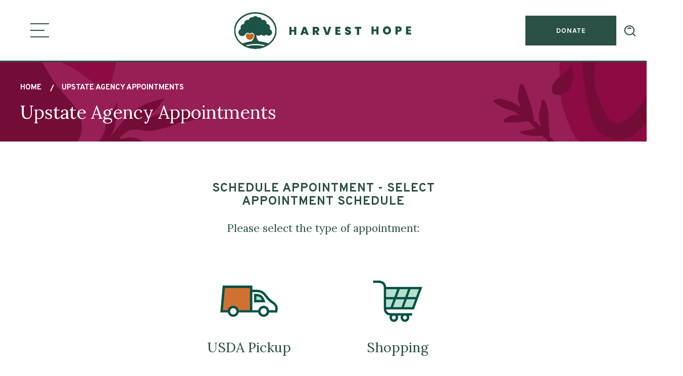

--- FILE ---
content_type: text/html; charset=UTF-8
request_url: https://www.harvesthope.org/upstate-agency-appointments
body_size: 4489
content:
<!DOCTYPE html>
<html lang="en" dir="ltr" prefix="og: https://ogp.me/ns#">
  <head>
    <meta name="format-detection" content="telephone=no">
    <meta name="viewport" content="width=device-width, initial-scale=1.0"/>
    <meta charset="utf-8" />
<meta name="description" content="Schedule a USDA Pickup or Shopping Agency Appointment at the Harvest Hope Food Bank Upstate branch." />
<link rel="canonical" href="https://www.harvesthope.org/upstate-agency-appointments" />
<meta property="og:image" content="https://www.harvesthope.org/sites/default/files/og/Leaf%20Landscape%402x-100.jpg" />
<meta name="facebook-domain-verification" content="7sadcdvcyujrrt5yvd00v6yxpjr8fm" />
<meta name="Generator" content="Drupal 10 (https://www.drupal.org)" />
<meta name="MobileOptimized" content="width" />
<meta name="HandheldFriendly" content="true" />
<meta name="viewport" content="width=device-width, initial-scale=1.0" />
<link rel="icon" href="/themes/custom/harvesthope/favicon.ico" type="image/vnd.microsoft.icon" />

    <title>Upstate Agency Appointments | Harvest Hope</title>
    <link rel="stylesheet" media="all" href="/sites/default/files/css/css_Ss_DJzd7Cj9r7ISJKhIuWJxgJmjDtjmZ4Zk9ZAc8RYk.css?delta=0&amp;language=en&amp;theme=harvesthope&amp;include=eJxVyFEKgCAMANALiR4pplspmRvbDLx9f0V_j1dOwuasG5TCio1HehV35eE0MFTQm8wrCyXrrZz_8dXJgoDCoSDVEuoU6PGbOIfM3JtVwmDLnK6UwegBoq4yZw" />
<link rel="stylesheet" media="all" href="/sites/default/files/css/css_G9IVGDPQqBGHoiMZZHfsNKvIDO4K4HZkaE0Bom7LeDs.css?delta=1&amp;language=en&amp;theme=harvesthope&amp;include=eJxVyFEKgCAMANALiR4pplspmRvbDLx9f0V_j1dOwuasG5TCio1HehV35eE0MFTQm8wrCyXrrZz_8dXJgoDCoSDVEuoU6PGbOIfM3JtVwmDLnK6UwegBoq4yZw" />

    
    <!-- Google Tag Manager -->
    <script>(function(w,d,s,l,i){w[l]=w[l]||[];w[l].push({'gtm.start':
    new Date().getTime(),event:'gtm.js'});var f=d.getElementsByTagName(s)[0],
    j=d.createElement(s),dl=l!='dataLayer'?'&l='+l:'';j.async=true;j.src=
    'https://www.googletagmanager.com/gtm.js?id='+i+dl;f.parentNode.insertBefore(j,f);
    })(window,document,'script','dataLayer','GTM-KP8V2MC');</script>
    <!-- End Google Tag Manager -->
    <meta name="facebook-domain-verification" content="7sadcdvcyujrrt5yvd00v6yxpjr8fm" />
  </head>
  <body class="page-node-type-layered-page">
    <!-- Google Tag Manager (noscript) -->
    <noscript><iframe src="https://www.googletagmanager.com/ns.html?id=GTM-KP8V2MC"
    height="0" width="0" style="display:none;visibility:hidden"></iframe></noscript>
    <!-- End Google Tag Manager (noscript) -->
        <a href="#main-content" class="visually-hidden focusable">
      Skip to main content
    </a>
    <a href="/sitemap.xml" class="visuallyhidden">Sitemap</a>
    
      <div class="dialog-off-canvas-main-canvas" data-off-canvas-main-canvas>
    <div class="layout-container">

  <header class="header" role="banner">
      <div class="header__inner">
    <div class="header__top">
      <div class="header__container">
        <div class="header-drawer-toggle" id="drawer-toggle">
          <span class="header-drawer-toggle__label visuallyhidden">visually toggle menu</span>
          <span class="header-drawer-toggle__bar top"></span>
          <span class="header-drawer-toggle__bar middle"></span>
          <span class="header-drawer-toggle__bar bottom"></span>
        </div>
        <a href="/" class="header-logo">
          <div class="header-logo__label visuallyhidden">Home</div>
          <div class="header-logo__graphic">
            <div class="header-logo__symbol">
              <div class="header-logo__symbol-inner"></div>
            </div>
            <div class="header-logo__text green">
              <div class="header-logo__text-inner"></div>
            </div>
            <div class="header-logo__text white">
              <div class="header-logo__text-inner"></div>
            </div>
          </div>
        </a>
        <a href="/donate-today" class="header__donate hh-button">Donate</a>
      </div>

      <div class="site-search">
        <div class="search-container">
          <a href="#" class="search-toggle"><i></i><span>Search</span></a>
          <div class="search-form" id="search-form">
              <form action="/search" method="get">
                <label for="site-search">Search</label>
                <input name="s" id="s" type="text" class="form-text" placeholder="Search">
                <input type="submit" value="site-search" class="site-search-submit">
              </form>
          </div>
        </div>
      </div>

    </div>
    <div class="header-drawer">
      <div class="header-drawer__container">
        <nav role="navigation" aria-labelledby="block-harvesthope-main-menu-menu" id="block-harvesthope-main-menu" class="nav-main">
            
  <h2 class="visually-hidden" id="block-harvesthope-main-menu-menu">Main navigation</h2>
  

        
              <ul>
              <li>
        <a href="/about" data-drupal-link-system-path="node/31">About</a>
              </li>
          <li>
        <a href="/ways-to-give" data-drupal-link-system-path="node/1304">Ways to Give</a>
              </li>
          <li>
        <a href="/get-involved" data-drupal-link-system-path="node/30">Get Involved</a>
              </li>
          <li>
        <a href="/get-help" data-drupal-link-system-path="node/26">Get Help</a>
              </li>
          <li>
        <a href="/blog" data-drupal-link-system-path="node/1144">Blog</a>
              </li>
          <li>
        <a href="/events" data-drupal-link-system-path="node/27">Events</a>
              </li>
        </ul>
  


  </nav>

      </div>
    </div>
  </div>

  </header>

    <div class="region-admin">
    <div class="region-admin__inner">
      <div data-drupal-messages-fallback class="hidden"></div>

    </div>
  </div>


  <main role="main">
    <div id="main-content" tabindex="-1"></div>      <div class="region-title simple animate" style="background-image:url();">
    <div id="block-harvesthope-breadcrumbs" class="block-breadcrumbs">
  <div class="block-breadcrumbs__container">
    
        
            <nav role="navigation" aria-labelledby="system-breadcrumb" class="nav-breadcrumbs">
    <h2 id="system-breadcrumb" class="visually-hidden">Breadcrumb</h2>
    <ol>
          <li>
                  <a href="/">Home</a>
              </li>
          <li>
                  <a href="/upstate-agency-appointments?gtm_latency=1">Upstate Agency Appointments</a>
              </li>
        </ol>
  </nav>

      </div>
</div>
<div id="block-harvesthope-page-title" class="block-page-title">
  <div class="block-page-title__container">
    
        
          
      <h1 class="page-title"><span>Upstate Agency Appointments</span>
</h1>
  

      </div>
</div>

  </div>

    
          <div class="region-content">
    <div id="block-harvesthope-content">
  
    
      <article>

  <div>
    
      <div>
              <div><div class="paragraph paragraph--type--launchpad-layer paragraph--view-mode--default layer-launchpads">
  <div class="layer-launchpads__inner">
        <div class="layer-launchpads__top animate">
      <div class="layer-launchpads__top-container">
                  <h2 class="layer-launchpads__heading">Schedule Appointment - Select Appointment Schedule</h2>
                          <p class="layer-launchpads__subheading">Please select the type of appointment:</p>
              </div>
    </div>
        <div class="layer-launchpads__bottom">
      
      <ul class="launchpad-list animate-children">
              <li class="launchpad-item"><div class="paragraph paragraph--type--launchpad paragraph--view-mode--default launchpad">
      <div class="launchpad__inner">
  
          <div class="launchpad__icon" style="background-image:url(/sites/default/files/icons/icons-08.svg);"></div>
              <h3 class="launchpad__heading">USDA Pickup</h3>
        
      </div>
  </div>
</li>
              <li class="launchpad-item"><div class="paragraph paragraph--type--launchpad paragraph--view-mode--default launchpad">
      <div class="launchpad__inner">
  
          <div class="launchpad__icon" style="background-image:url(/sites/default/files/icons/icons-05.svg);"></div>
              <h3 class="launchpad__heading">Shopping</h3>
        
      </div>
  </div>
</li>
          </ul>
  
    </div>
  </div>
</div>
</div>
          </div>
  
  </div>

</article>

  </div>

  </div>

        
  </main>

      <footer class="footer" role="contentinfo">
        <div>
    <div class="footer-row-1">
      <div class="footer-row-1__container">
        <div class="footer-hh">
          <a href="/" class="footer-logo">
            <div class="visuallyhidden">Home</div>
            <div class="footer-logo__graphic">
              <div class="footer-logo__symbol">
                <div class="footer-logo__symbol-inner"></div>
              </div>
              <div class="footer-logo__text">
                <div class="footer-logo__text-inner"></div>
              </div>
            </div>
          </a>
          <p class="footer-hh__description">Harvest Hope is transforming lives by feeding the hungry and building a healthy and hopeful hunger-free tomorrow.</p>
        </div>
        <div class="footer-newsletter">
          <h2 class="footer-newsletter__heading">Subscribe</h2>
          <div class="footer-newsletter-form">
            <!-- Begin Constant Contact Inline Form Code -->
            <div class="ctct-inline-form" data-form-id="0425ae98-4fab-4e7e-9fd7-7bf3a5fd996b"></div>
            <!-- End Constant Contact Inline Form Code -->
          </div>
          <p class="footer-newsletter__description">Get our newsletter to stay in the loop about food drives and other opportunities in your area.</p>
        </div>
      </div>
    </div>
    <div class="footer-row-2">
      <div class="footer-row-2__container">
        <div class="footer-locations">
          <p class="footer-locations__subheading"><a href="/get-help">Looking for a food pantry?</a></p>
          <ul class="footer-location-list">
            <li class="footer-location-item">
              <h3 class="footer-location-item__heading"><a href="/about/locations" aria-label="Midlands Location">Midlands</a></h3>
              <p class="footer-location-item__info">
                <span class="address">
                  <span class="address__part-1">2220 Shop Road</span><span class="comma">, </span><span class="address__part-2">Columbia, SC 29201</span>
                </span>
                <span class="contact">
                  <span class="contact__phone">Phone: 803-254-4432</span><span class="contact__fax">Fax: 803-254-6011</span>
                </span>
              </p>
            </li>
            <li class="footer-location-item">
              <h3 class="footer-location-item__heading"><a href="/about/locations" aria-label="Pee Dee Location">Pee Dee</a></h3>
              <p class="footer-location-item__info">
                <span class="address">
                  <span class="address__part-1">2701 Alex Lee Boulevard</span><span class="comma">, </span><span class="address__part-2">Florence, SC 29506</span>
                </span>
                <span class="contact">
                  <span class="contact__phone">Phone: 843-661-0826</span><span class="contact__fax">Fax: 843-661-0699</span>
                </span>
              </p>
            </li>
            <li class="footer-location-item">
              <h3 class="footer-location-item__heading"><a href="/about/locations" aria-label="Upstate Location">Upstate</a></h3>
              <p class="footer-location-item__info">
                <span class="address">
                  <span class="address__part-1">2818 White Horse Road</span><span class="comma">, </span><span class="address__part-2">Greenville, SC 29611</span>
                </span>
                <span class="contact">
                  <span class="contact__phone">Phone: 864-281-3995</span><span class="contact__fax">Fax: 864-281-3998</span>
                </span>
              </p>
            </li>
          </ul>
        </div>
        <ul class="footer-logo-list">
          <li class="footer-logo-item">
            <a
              href="https://www.charitynavigator.org/"
              class="footer-logo-item__anchor charity-navigator"
              rel="external"
            >Charity Navigator</a>
          </li>
          <li class="footer-logo-item">
            <a
              href="http://www.feedingamerica.org/"
              class="footer-logo-item__anchor feeding-america"
              rel="external"
            >Feeding America</a>
          </li>
          <li class="footer-logo-item">
            <a
              href="https://feedingthecarolinas.org/"
              class="footer-logo-item__anchor feeding-the-carolinas"
              rel="external"
            >Feeding the Carolinas</a>
          </li>
          <li class="footer-logo-item">
            <a
              href="https://www.guidestar.org/profile/57-0725560"
              class="footer-logo-item__anchor guidestar"
              rel="external"
            >GuideStar</a>
          </li>
          <!--
          <li class="footer-logo-item">
            <a
              href="https://www.unitedway.org/"
              class="footer-logo-item__anchor united-way"
              rel="external"
            >United Way</a>
          </li>
          <li class="footer-logo-item">
            <a
              href="https://agriculture.sc.gov/"
              class="footer-logo-item__anchor scda"
              rel="external"
            >SCDA</a>
          </li>
          <li class="footer-logo-item">
            <a
              href="https://www.kidguard.com/nonprofits/"
              class="footer-logo-item__anchor kidguard"
              rel="external"
            >KidGuard</a>
          </li>
          -->
        </ul>
      </div>
    </div>
    <div class="footer-row-3">
      <div class="footer-row-3__container">
        <nav role="navigation" aria-labelledby="block-harvesthope-footer-menu" id="block-harvesthope-footer" class="nav-footer">
            
  <h2 class="visually-hidden" id="block-harvesthope-footer-menu">Footer menu</h2>
  

        
              <ul>
              <li>
        <a href="/agency-portal" data-drupal-link-system-path="node/1040">Agency Portal</a>
              </li>
          <li>
        <a href="/privacy-policy" data-drupal-link-system-path="node/1043">Privacy Policy</a>
              </li>
          <li>
        <a href="/usda-disclaimer" data-drupal-link-system-path="node/1044">USDA Disclaimer</a>
              </li>
        </ul>
  


  </nav>
<nav role="navigation" aria-labelledby="block-socialmedialinks-menu" id="block-socialmedialinks" class="nav-social">
            
  <h2 class="visually-hidden" id="block-socialmedialinks-menu">Social Media Links</h2>
  

        
              <ul>
              <li class="linkedin">
        <a href="https://www.linkedin.com/company/harvest-hope-food-bank/">LinkedIn</a>
              </li>
          <li class="facebook">
        <a href="https://www.facebook.com/harvesthopefoodbank/" target="_blank">Facebook</a>
              </li>
          <li class="instagram">
        <a href="https://www.instagram.com/harvesthopefb" target="_blank">Instagram</a>
              </li>
          <li class="twitter">
        <a href="https://twitter.com/HarvestHopeFB" target="_blank">Twitter</a>
              </li>
        </ul>
  


  </nav>

        <div class="footer-row-3__left">
          <p class="footer-mailing-address">
            <span class="footer-mailing-address__line">Mail Code 5806</span>
            <span class="footer-mailing-address__line">PO Box 71200<span class="footer-mailing-address__comma">,</span></span>
            <span class="footer-mailing-address__line">Charlotte, NC 28272-1200</span>
          </p>
          <p class="footer-copyright">&copy 2026 Harvest Hope Food Bank. Website by <a href="https://www.cyberwoven.com/" rel="external">Cyberwoven</a>.
        </div>
      </div>
    </div>
  </div>

    </footer>
  
</div>
<div class="back-to-top">
  <a href="#top" class="back-to-top__anchor">Back to Top</a>
</div>

  </div>

    
    <script type="application/json" data-drupal-selector="drupal-settings-json">{"path":{"baseUrl":"\/","pathPrefix":"","currentPath":"node\/1171","currentPathIsAdmin":false,"isFront":false,"currentLanguage":"en"},"pluralDelimiter":"\u0003","suppressDeprecationErrors":true,"ckeditorAccordion":{"accordionStyle":{"collapseAll":1,"keepRowsOpen":null,"animateAccordionOpenAndClose":1,"openTabsWithHash":1,"allowHtmlInTitles":0}},"user":{"uid":0,"permissionsHash":"fb9f1b46e6d46215945224ddf7870dbb8d91bc8118204aed7030e9af6654eb2a"}}</script>
<script src="/sites/default/files/js/js_XlZfBAFMYaPbpbZ3Df7yD6IhmbZKRqmKkWmaZP2Ex10.js?scope=footer&amp;delta=0&amp;language=en&amp;theme=harvesthope&amp;include=eJxLzk5NySzJL4pPTE7OL0rJzM_Th7P00ory80pS81J0MhKLylKLSzLyC1L1i5OLMgtKigGVNxbi"></script>
<script src="/modules/contrib/ckeditor_accordion/js/accordion.frontend.min.js?t5q21l"></script>
<script src="/sites/default/files/js/js_QpywAgXINShYIK56hm_-e4RzheshSE99i7V-pfkXao0.js?scope=footer&amp;delta=2&amp;language=en&amp;theme=harvesthope&amp;include=eJxLzk5NySzJL4pPTE7OL0rJzM_Th7P00ory80pS81J0MhKLylKLSzLyC1L1i5OLMgtKigGVNxbi"></script>

    <!-- Begin Constant Contact Active Forms -->
    <script> var _ctct_m = "3d29fd6d50667bcdbabf48aa0421e96c"; </script>
    <script id="signupScript" src="//static.ctctcdn.com/js/signup-form-widget/current/signup-form-widget.min.js" async defer></script>
    <!-- End Constant Contact Active Forms -->
  </body>
</html>


--- FILE ---
content_type: text/html; charset=utf-8
request_url: https://www.google.com/recaptcha/api2/anchor?ar=1&k=6LfHrSkUAAAAAPnKk5cT6JuKlKPzbwyTYuO8--Vr&co=aHR0cHM6Ly93d3cuaGFydmVzdGhvcGUub3JnOjQ0Mw..&hl=en&v=PoyoqOPhxBO7pBk68S4YbpHZ&size=invisible&anchor-ms=20000&execute-ms=30000&cb=los5oy8h5u17
body_size: 49567
content:
<!DOCTYPE HTML><html dir="ltr" lang="en"><head><meta http-equiv="Content-Type" content="text/html; charset=UTF-8">
<meta http-equiv="X-UA-Compatible" content="IE=edge">
<title>reCAPTCHA</title>
<style type="text/css">
/* cyrillic-ext */
@font-face {
  font-family: 'Roboto';
  font-style: normal;
  font-weight: 400;
  font-stretch: 100%;
  src: url(//fonts.gstatic.com/s/roboto/v48/KFO7CnqEu92Fr1ME7kSn66aGLdTylUAMa3GUBHMdazTgWw.woff2) format('woff2');
  unicode-range: U+0460-052F, U+1C80-1C8A, U+20B4, U+2DE0-2DFF, U+A640-A69F, U+FE2E-FE2F;
}
/* cyrillic */
@font-face {
  font-family: 'Roboto';
  font-style: normal;
  font-weight: 400;
  font-stretch: 100%;
  src: url(//fonts.gstatic.com/s/roboto/v48/KFO7CnqEu92Fr1ME7kSn66aGLdTylUAMa3iUBHMdazTgWw.woff2) format('woff2');
  unicode-range: U+0301, U+0400-045F, U+0490-0491, U+04B0-04B1, U+2116;
}
/* greek-ext */
@font-face {
  font-family: 'Roboto';
  font-style: normal;
  font-weight: 400;
  font-stretch: 100%;
  src: url(//fonts.gstatic.com/s/roboto/v48/KFO7CnqEu92Fr1ME7kSn66aGLdTylUAMa3CUBHMdazTgWw.woff2) format('woff2');
  unicode-range: U+1F00-1FFF;
}
/* greek */
@font-face {
  font-family: 'Roboto';
  font-style: normal;
  font-weight: 400;
  font-stretch: 100%;
  src: url(//fonts.gstatic.com/s/roboto/v48/KFO7CnqEu92Fr1ME7kSn66aGLdTylUAMa3-UBHMdazTgWw.woff2) format('woff2');
  unicode-range: U+0370-0377, U+037A-037F, U+0384-038A, U+038C, U+038E-03A1, U+03A3-03FF;
}
/* math */
@font-face {
  font-family: 'Roboto';
  font-style: normal;
  font-weight: 400;
  font-stretch: 100%;
  src: url(//fonts.gstatic.com/s/roboto/v48/KFO7CnqEu92Fr1ME7kSn66aGLdTylUAMawCUBHMdazTgWw.woff2) format('woff2');
  unicode-range: U+0302-0303, U+0305, U+0307-0308, U+0310, U+0312, U+0315, U+031A, U+0326-0327, U+032C, U+032F-0330, U+0332-0333, U+0338, U+033A, U+0346, U+034D, U+0391-03A1, U+03A3-03A9, U+03B1-03C9, U+03D1, U+03D5-03D6, U+03F0-03F1, U+03F4-03F5, U+2016-2017, U+2034-2038, U+203C, U+2040, U+2043, U+2047, U+2050, U+2057, U+205F, U+2070-2071, U+2074-208E, U+2090-209C, U+20D0-20DC, U+20E1, U+20E5-20EF, U+2100-2112, U+2114-2115, U+2117-2121, U+2123-214F, U+2190, U+2192, U+2194-21AE, U+21B0-21E5, U+21F1-21F2, U+21F4-2211, U+2213-2214, U+2216-22FF, U+2308-230B, U+2310, U+2319, U+231C-2321, U+2336-237A, U+237C, U+2395, U+239B-23B7, U+23D0, U+23DC-23E1, U+2474-2475, U+25AF, U+25B3, U+25B7, U+25BD, U+25C1, U+25CA, U+25CC, U+25FB, U+266D-266F, U+27C0-27FF, U+2900-2AFF, U+2B0E-2B11, U+2B30-2B4C, U+2BFE, U+3030, U+FF5B, U+FF5D, U+1D400-1D7FF, U+1EE00-1EEFF;
}
/* symbols */
@font-face {
  font-family: 'Roboto';
  font-style: normal;
  font-weight: 400;
  font-stretch: 100%;
  src: url(//fonts.gstatic.com/s/roboto/v48/KFO7CnqEu92Fr1ME7kSn66aGLdTylUAMaxKUBHMdazTgWw.woff2) format('woff2');
  unicode-range: U+0001-000C, U+000E-001F, U+007F-009F, U+20DD-20E0, U+20E2-20E4, U+2150-218F, U+2190, U+2192, U+2194-2199, U+21AF, U+21E6-21F0, U+21F3, U+2218-2219, U+2299, U+22C4-22C6, U+2300-243F, U+2440-244A, U+2460-24FF, U+25A0-27BF, U+2800-28FF, U+2921-2922, U+2981, U+29BF, U+29EB, U+2B00-2BFF, U+4DC0-4DFF, U+FFF9-FFFB, U+10140-1018E, U+10190-1019C, U+101A0, U+101D0-101FD, U+102E0-102FB, U+10E60-10E7E, U+1D2C0-1D2D3, U+1D2E0-1D37F, U+1F000-1F0FF, U+1F100-1F1AD, U+1F1E6-1F1FF, U+1F30D-1F30F, U+1F315, U+1F31C, U+1F31E, U+1F320-1F32C, U+1F336, U+1F378, U+1F37D, U+1F382, U+1F393-1F39F, U+1F3A7-1F3A8, U+1F3AC-1F3AF, U+1F3C2, U+1F3C4-1F3C6, U+1F3CA-1F3CE, U+1F3D4-1F3E0, U+1F3ED, U+1F3F1-1F3F3, U+1F3F5-1F3F7, U+1F408, U+1F415, U+1F41F, U+1F426, U+1F43F, U+1F441-1F442, U+1F444, U+1F446-1F449, U+1F44C-1F44E, U+1F453, U+1F46A, U+1F47D, U+1F4A3, U+1F4B0, U+1F4B3, U+1F4B9, U+1F4BB, U+1F4BF, U+1F4C8-1F4CB, U+1F4D6, U+1F4DA, U+1F4DF, U+1F4E3-1F4E6, U+1F4EA-1F4ED, U+1F4F7, U+1F4F9-1F4FB, U+1F4FD-1F4FE, U+1F503, U+1F507-1F50B, U+1F50D, U+1F512-1F513, U+1F53E-1F54A, U+1F54F-1F5FA, U+1F610, U+1F650-1F67F, U+1F687, U+1F68D, U+1F691, U+1F694, U+1F698, U+1F6AD, U+1F6B2, U+1F6B9-1F6BA, U+1F6BC, U+1F6C6-1F6CF, U+1F6D3-1F6D7, U+1F6E0-1F6EA, U+1F6F0-1F6F3, U+1F6F7-1F6FC, U+1F700-1F7FF, U+1F800-1F80B, U+1F810-1F847, U+1F850-1F859, U+1F860-1F887, U+1F890-1F8AD, U+1F8B0-1F8BB, U+1F8C0-1F8C1, U+1F900-1F90B, U+1F93B, U+1F946, U+1F984, U+1F996, U+1F9E9, U+1FA00-1FA6F, U+1FA70-1FA7C, U+1FA80-1FA89, U+1FA8F-1FAC6, U+1FACE-1FADC, U+1FADF-1FAE9, U+1FAF0-1FAF8, U+1FB00-1FBFF;
}
/* vietnamese */
@font-face {
  font-family: 'Roboto';
  font-style: normal;
  font-weight: 400;
  font-stretch: 100%;
  src: url(//fonts.gstatic.com/s/roboto/v48/KFO7CnqEu92Fr1ME7kSn66aGLdTylUAMa3OUBHMdazTgWw.woff2) format('woff2');
  unicode-range: U+0102-0103, U+0110-0111, U+0128-0129, U+0168-0169, U+01A0-01A1, U+01AF-01B0, U+0300-0301, U+0303-0304, U+0308-0309, U+0323, U+0329, U+1EA0-1EF9, U+20AB;
}
/* latin-ext */
@font-face {
  font-family: 'Roboto';
  font-style: normal;
  font-weight: 400;
  font-stretch: 100%;
  src: url(//fonts.gstatic.com/s/roboto/v48/KFO7CnqEu92Fr1ME7kSn66aGLdTylUAMa3KUBHMdazTgWw.woff2) format('woff2');
  unicode-range: U+0100-02BA, U+02BD-02C5, U+02C7-02CC, U+02CE-02D7, U+02DD-02FF, U+0304, U+0308, U+0329, U+1D00-1DBF, U+1E00-1E9F, U+1EF2-1EFF, U+2020, U+20A0-20AB, U+20AD-20C0, U+2113, U+2C60-2C7F, U+A720-A7FF;
}
/* latin */
@font-face {
  font-family: 'Roboto';
  font-style: normal;
  font-weight: 400;
  font-stretch: 100%;
  src: url(//fonts.gstatic.com/s/roboto/v48/KFO7CnqEu92Fr1ME7kSn66aGLdTylUAMa3yUBHMdazQ.woff2) format('woff2');
  unicode-range: U+0000-00FF, U+0131, U+0152-0153, U+02BB-02BC, U+02C6, U+02DA, U+02DC, U+0304, U+0308, U+0329, U+2000-206F, U+20AC, U+2122, U+2191, U+2193, U+2212, U+2215, U+FEFF, U+FFFD;
}
/* cyrillic-ext */
@font-face {
  font-family: 'Roboto';
  font-style: normal;
  font-weight: 500;
  font-stretch: 100%;
  src: url(//fonts.gstatic.com/s/roboto/v48/KFO7CnqEu92Fr1ME7kSn66aGLdTylUAMa3GUBHMdazTgWw.woff2) format('woff2');
  unicode-range: U+0460-052F, U+1C80-1C8A, U+20B4, U+2DE0-2DFF, U+A640-A69F, U+FE2E-FE2F;
}
/* cyrillic */
@font-face {
  font-family: 'Roboto';
  font-style: normal;
  font-weight: 500;
  font-stretch: 100%;
  src: url(//fonts.gstatic.com/s/roboto/v48/KFO7CnqEu92Fr1ME7kSn66aGLdTylUAMa3iUBHMdazTgWw.woff2) format('woff2');
  unicode-range: U+0301, U+0400-045F, U+0490-0491, U+04B0-04B1, U+2116;
}
/* greek-ext */
@font-face {
  font-family: 'Roboto';
  font-style: normal;
  font-weight: 500;
  font-stretch: 100%;
  src: url(//fonts.gstatic.com/s/roboto/v48/KFO7CnqEu92Fr1ME7kSn66aGLdTylUAMa3CUBHMdazTgWw.woff2) format('woff2');
  unicode-range: U+1F00-1FFF;
}
/* greek */
@font-face {
  font-family: 'Roboto';
  font-style: normal;
  font-weight: 500;
  font-stretch: 100%;
  src: url(//fonts.gstatic.com/s/roboto/v48/KFO7CnqEu92Fr1ME7kSn66aGLdTylUAMa3-UBHMdazTgWw.woff2) format('woff2');
  unicode-range: U+0370-0377, U+037A-037F, U+0384-038A, U+038C, U+038E-03A1, U+03A3-03FF;
}
/* math */
@font-face {
  font-family: 'Roboto';
  font-style: normal;
  font-weight: 500;
  font-stretch: 100%;
  src: url(//fonts.gstatic.com/s/roboto/v48/KFO7CnqEu92Fr1ME7kSn66aGLdTylUAMawCUBHMdazTgWw.woff2) format('woff2');
  unicode-range: U+0302-0303, U+0305, U+0307-0308, U+0310, U+0312, U+0315, U+031A, U+0326-0327, U+032C, U+032F-0330, U+0332-0333, U+0338, U+033A, U+0346, U+034D, U+0391-03A1, U+03A3-03A9, U+03B1-03C9, U+03D1, U+03D5-03D6, U+03F0-03F1, U+03F4-03F5, U+2016-2017, U+2034-2038, U+203C, U+2040, U+2043, U+2047, U+2050, U+2057, U+205F, U+2070-2071, U+2074-208E, U+2090-209C, U+20D0-20DC, U+20E1, U+20E5-20EF, U+2100-2112, U+2114-2115, U+2117-2121, U+2123-214F, U+2190, U+2192, U+2194-21AE, U+21B0-21E5, U+21F1-21F2, U+21F4-2211, U+2213-2214, U+2216-22FF, U+2308-230B, U+2310, U+2319, U+231C-2321, U+2336-237A, U+237C, U+2395, U+239B-23B7, U+23D0, U+23DC-23E1, U+2474-2475, U+25AF, U+25B3, U+25B7, U+25BD, U+25C1, U+25CA, U+25CC, U+25FB, U+266D-266F, U+27C0-27FF, U+2900-2AFF, U+2B0E-2B11, U+2B30-2B4C, U+2BFE, U+3030, U+FF5B, U+FF5D, U+1D400-1D7FF, U+1EE00-1EEFF;
}
/* symbols */
@font-face {
  font-family: 'Roboto';
  font-style: normal;
  font-weight: 500;
  font-stretch: 100%;
  src: url(//fonts.gstatic.com/s/roboto/v48/KFO7CnqEu92Fr1ME7kSn66aGLdTylUAMaxKUBHMdazTgWw.woff2) format('woff2');
  unicode-range: U+0001-000C, U+000E-001F, U+007F-009F, U+20DD-20E0, U+20E2-20E4, U+2150-218F, U+2190, U+2192, U+2194-2199, U+21AF, U+21E6-21F0, U+21F3, U+2218-2219, U+2299, U+22C4-22C6, U+2300-243F, U+2440-244A, U+2460-24FF, U+25A0-27BF, U+2800-28FF, U+2921-2922, U+2981, U+29BF, U+29EB, U+2B00-2BFF, U+4DC0-4DFF, U+FFF9-FFFB, U+10140-1018E, U+10190-1019C, U+101A0, U+101D0-101FD, U+102E0-102FB, U+10E60-10E7E, U+1D2C0-1D2D3, U+1D2E0-1D37F, U+1F000-1F0FF, U+1F100-1F1AD, U+1F1E6-1F1FF, U+1F30D-1F30F, U+1F315, U+1F31C, U+1F31E, U+1F320-1F32C, U+1F336, U+1F378, U+1F37D, U+1F382, U+1F393-1F39F, U+1F3A7-1F3A8, U+1F3AC-1F3AF, U+1F3C2, U+1F3C4-1F3C6, U+1F3CA-1F3CE, U+1F3D4-1F3E0, U+1F3ED, U+1F3F1-1F3F3, U+1F3F5-1F3F7, U+1F408, U+1F415, U+1F41F, U+1F426, U+1F43F, U+1F441-1F442, U+1F444, U+1F446-1F449, U+1F44C-1F44E, U+1F453, U+1F46A, U+1F47D, U+1F4A3, U+1F4B0, U+1F4B3, U+1F4B9, U+1F4BB, U+1F4BF, U+1F4C8-1F4CB, U+1F4D6, U+1F4DA, U+1F4DF, U+1F4E3-1F4E6, U+1F4EA-1F4ED, U+1F4F7, U+1F4F9-1F4FB, U+1F4FD-1F4FE, U+1F503, U+1F507-1F50B, U+1F50D, U+1F512-1F513, U+1F53E-1F54A, U+1F54F-1F5FA, U+1F610, U+1F650-1F67F, U+1F687, U+1F68D, U+1F691, U+1F694, U+1F698, U+1F6AD, U+1F6B2, U+1F6B9-1F6BA, U+1F6BC, U+1F6C6-1F6CF, U+1F6D3-1F6D7, U+1F6E0-1F6EA, U+1F6F0-1F6F3, U+1F6F7-1F6FC, U+1F700-1F7FF, U+1F800-1F80B, U+1F810-1F847, U+1F850-1F859, U+1F860-1F887, U+1F890-1F8AD, U+1F8B0-1F8BB, U+1F8C0-1F8C1, U+1F900-1F90B, U+1F93B, U+1F946, U+1F984, U+1F996, U+1F9E9, U+1FA00-1FA6F, U+1FA70-1FA7C, U+1FA80-1FA89, U+1FA8F-1FAC6, U+1FACE-1FADC, U+1FADF-1FAE9, U+1FAF0-1FAF8, U+1FB00-1FBFF;
}
/* vietnamese */
@font-face {
  font-family: 'Roboto';
  font-style: normal;
  font-weight: 500;
  font-stretch: 100%;
  src: url(//fonts.gstatic.com/s/roboto/v48/KFO7CnqEu92Fr1ME7kSn66aGLdTylUAMa3OUBHMdazTgWw.woff2) format('woff2');
  unicode-range: U+0102-0103, U+0110-0111, U+0128-0129, U+0168-0169, U+01A0-01A1, U+01AF-01B0, U+0300-0301, U+0303-0304, U+0308-0309, U+0323, U+0329, U+1EA0-1EF9, U+20AB;
}
/* latin-ext */
@font-face {
  font-family: 'Roboto';
  font-style: normal;
  font-weight: 500;
  font-stretch: 100%;
  src: url(//fonts.gstatic.com/s/roboto/v48/KFO7CnqEu92Fr1ME7kSn66aGLdTylUAMa3KUBHMdazTgWw.woff2) format('woff2');
  unicode-range: U+0100-02BA, U+02BD-02C5, U+02C7-02CC, U+02CE-02D7, U+02DD-02FF, U+0304, U+0308, U+0329, U+1D00-1DBF, U+1E00-1E9F, U+1EF2-1EFF, U+2020, U+20A0-20AB, U+20AD-20C0, U+2113, U+2C60-2C7F, U+A720-A7FF;
}
/* latin */
@font-face {
  font-family: 'Roboto';
  font-style: normal;
  font-weight: 500;
  font-stretch: 100%;
  src: url(//fonts.gstatic.com/s/roboto/v48/KFO7CnqEu92Fr1ME7kSn66aGLdTylUAMa3yUBHMdazQ.woff2) format('woff2');
  unicode-range: U+0000-00FF, U+0131, U+0152-0153, U+02BB-02BC, U+02C6, U+02DA, U+02DC, U+0304, U+0308, U+0329, U+2000-206F, U+20AC, U+2122, U+2191, U+2193, U+2212, U+2215, U+FEFF, U+FFFD;
}
/* cyrillic-ext */
@font-face {
  font-family: 'Roboto';
  font-style: normal;
  font-weight: 900;
  font-stretch: 100%;
  src: url(//fonts.gstatic.com/s/roboto/v48/KFO7CnqEu92Fr1ME7kSn66aGLdTylUAMa3GUBHMdazTgWw.woff2) format('woff2');
  unicode-range: U+0460-052F, U+1C80-1C8A, U+20B4, U+2DE0-2DFF, U+A640-A69F, U+FE2E-FE2F;
}
/* cyrillic */
@font-face {
  font-family: 'Roboto';
  font-style: normal;
  font-weight: 900;
  font-stretch: 100%;
  src: url(//fonts.gstatic.com/s/roboto/v48/KFO7CnqEu92Fr1ME7kSn66aGLdTylUAMa3iUBHMdazTgWw.woff2) format('woff2');
  unicode-range: U+0301, U+0400-045F, U+0490-0491, U+04B0-04B1, U+2116;
}
/* greek-ext */
@font-face {
  font-family: 'Roboto';
  font-style: normal;
  font-weight: 900;
  font-stretch: 100%;
  src: url(//fonts.gstatic.com/s/roboto/v48/KFO7CnqEu92Fr1ME7kSn66aGLdTylUAMa3CUBHMdazTgWw.woff2) format('woff2');
  unicode-range: U+1F00-1FFF;
}
/* greek */
@font-face {
  font-family: 'Roboto';
  font-style: normal;
  font-weight: 900;
  font-stretch: 100%;
  src: url(//fonts.gstatic.com/s/roboto/v48/KFO7CnqEu92Fr1ME7kSn66aGLdTylUAMa3-UBHMdazTgWw.woff2) format('woff2');
  unicode-range: U+0370-0377, U+037A-037F, U+0384-038A, U+038C, U+038E-03A1, U+03A3-03FF;
}
/* math */
@font-face {
  font-family: 'Roboto';
  font-style: normal;
  font-weight: 900;
  font-stretch: 100%;
  src: url(//fonts.gstatic.com/s/roboto/v48/KFO7CnqEu92Fr1ME7kSn66aGLdTylUAMawCUBHMdazTgWw.woff2) format('woff2');
  unicode-range: U+0302-0303, U+0305, U+0307-0308, U+0310, U+0312, U+0315, U+031A, U+0326-0327, U+032C, U+032F-0330, U+0332-0333, U+0338, U+033A, U+0346, U+034D, U+0391-03A1, U+03A3-03A9, U+03B1-03C9, U+03D1, U+03D5-03D6, U+03F0-03F1, U+03F4-03F5, U+2016-2017, U+2034-2038, U+203C, U+2040, U+2043, U+2047, U+2050, U+2057, U+205F, U+2070-2071, U+2074-208E, U+2090-209C, U+20D0-20DC, U+20E1, U+20E5-20EF, U+2100-2112, U+2114-2115, U+2117-2121, U+2123-214F, U+2190, U+2192, U+2194-21AE, U+21B0-21E5, U+21F1-21F2, U+21F4-2211, U+2213-2214, U+2216-22FF, U+2308-230B, U+2310, U+2319, U+231C-2321, U+2336-237A, U+237C, U+2395, U+239B-23B7, U+23D0, U+23DC-23E1, U+2474-2475, U+25AF, U+25B3, U+25B7, U+25BD, U+25C1, U+25CA, U+25CC, U+25FB, U+266D-266F, U+27C0-27FF, U+2900-2AFF, U+2B0E-2B11, U+2B30-2B4C, U+2BFE, U+3030, U+FF5B, U+FF5D, U+1D400-1D7FF, U+1EE00-1EEFF;
}
/* symbols */
@font-face {
  font-family: 'Roboto';
  font-style: normal;
  font-weight: 900;
  font-stretch: 100%;
  src: url(//fonts.gstatic.com/s/roboto/v48/KFO7CnqEu92Fr1ME7kSn66aGLdTylUAMaxKUBHMdazTgWw.woff2) format('woff2');
  unicode-range: U+0001-000C, U+000E-001F, U+007F-009F, U+20DD-20E0, U+20E2-20E4, U+2150-218F, U+2190, U+2192, U+2194-2199, U+21AF, U+21E6-21F0, U+21F3, U+2218-2219, U+2299, U+22C4-22C6, U+2300-243F, U+2440-244A, U+2460-24FF, U+25A0-27BF, U+2800-28FF, U+2921-2922, U+2981, U+29BF, U+29EB, U+2B00-2BFF, U+4DC0-4DFF, U+FFF9-FFFB, U+10140-1018E, U+10190-1019C, U+101A0, U+101D0-101FD, U+102E0-102FB, U+10E60-10E7E, U+1D2C0-1D2D3, U+1D2E0-1D37F, U+1F000-1F0FF, U+1F100-1F1AD, U+1F1E6-1F1FF, U+1F30D-1F30F, U+1F315, U+1F31C, U+1F31E, U+1F320-1F32C, U+1F336, U+1F378, U+1F37D, U+1F382, U+1F393-1F39F, U+1F3A7-1F3A8, U+1F3AC-1F3AF, U+1F3C2, U+1F3C4-1F3C6, U+1F3CA-1F3CE, U+1F3D4-1F3E0, U+1F3ED, U+1F3F1-1F3F3, U+1F3F5-1F3F7, U+1F408, U+1F415, U+1F41F, U+1F426, U+1F43F, U+1F441-1F442, U+1F444, U+1F446-1F449, U+1F44C-1F44E, U+1F453, U+1F46A, U+1F47D, U+1F4A3, U+1F4B0, U+1F4B3, U+1F4B9, U+1F4BB, U+1F4BF, U+1F4C8-1F4CB, U+1F4D6, U+1F4DA, U+1F4DF, U+1F4E3-1F4E6, U+1F4EA-1F4ED, U+1F4F7, U+1F4F9-1F4FB, U+1F4FD-1F4FE, U+1F503, U+1F507-1F50B, U+1F50D, U+1F512-1F513, U+1F53E-1F54A, U+1F54F-1F5FA, U+1F610, U+1F650-1F67F, U+1F687, U+1F68D, U+1F691, U+1F694, U+1F698, U+1F6AD, U+1F6B2, U+1F6B9-1F6BA, U+1F6BC, U+1F6C6-1F6CF, U+1F6D3-1F6D7, U+1F6E0-1F6EA, U+1F6F0-1F6F3, U+1F6F7-1F6FC, U+1F700-1F7FF, U+1F800-1F80B, U+1F810-1F847, U+1F850-1F859, U+1F860-1F887, U+1F890-1F8AD, U+1F8B0-1F8BB, U+1F8C0-1F8C1, U+1F900-1F90B, U+1F93B, U+1F946, U+1F984, U+1F996, U+1F9E9, U+1FA00-1FA6F, U+1FA70-1FA7C, U+1FA80-1FA89, U+1FA8F-1FAC6, U+1FACE-1FADC, U+1FADF-1FAE9, U+1FAF0-1FAF8, U+1FB00-1FBFF;
}
/* vietnamese */
@font-face {
  font-family: 'Roboto';
  font-style: normal;
  font-weight: 900;
  font-stretch: 100%;
  src: url(//fonts.gstatic.com/s/roboto/v48/KFO7CnqEu92Fr1ME7kSn66aGLdTylUAMa3OUBHMdazTgWw.woff2) format('woff2');
  unicode-range: U+0102-0103, U+0110-0111, U+0128-0129, U+0168-0169, U+01A0-01A1, U+01AF-01B0, U+0300-0301, U+0303-0304, U+0308-0309, U+0323, U+0329, U+1EA0-1EF9, U+20AB;
}
/* latin-ext */
@font-face {
  font-family: 'Roboto';
  font-style: normal;
  font-weight: 900;
  font-stretch: 100%;
  src: url(//fonts.gstatic.com/s/roboto/v48/KFO7CnqEu92Fr1ME7kSn66aGLdTylUAMa3KUBHMdazTgWw.woff2) format('woff2');
  unicode-range: U+0100-02BA, U+02BD-02C5, U+02C7-02CC, U+02CE-02D7, U+02DD-02FF, U+0304, U+0308, U+0329, U+1D00-1DBF, U+1E00-1E9F, U+1EF2-1EFF, U+2020, U+20A0-20AB, U+20AD-20C0, U+2113, U+2C60-2C7F, U+A720-A7FF;
}
/* latin */
@font-face {
  font-family: 'Roboto';
  font-style: normal;
  font-weight: 900;
  font-stretch: 100%;
  src: url(//fonts.gstatic.com/s/roboto/v48/KFO7CnqEu92Fr1ME7kSn66aGLdTylUAMa3yUBHMdazQ.woff2) format('woff2');
  unicode-range: U+0000-00FF, U+0131, U+0152-0153, U+02BB-02BC, U+02C6, U+02DA, U+02DC, U+0304, U+0308, U+0329, U+2000-206F, U+20AC, U+2122, U+2191, U+2193, U+2212, U+2215, U+FEFF, U+FFFD;
}

</style>
<link rel="stylesheet" type="text/css" href="https://www.gstatic.com/recaptcha/releases/PoyoqOPhxBO7pBk68S4YbpHZ/styles__ltr.css">
<script nonce="KAGbTMviA00SVqzlHKYTfw" type="text/javascript">window['__recaptcha_api'] = 'https://www.google.com/recaptcha/api2/';</script>
<script type="text/javascript" src="https://www.gstatic.com/recaptcha/releases/PoyoqOPhxBO7pBk68S4YbpHZ/recaptcha__en.js" nonce="KAGbTMviA00SVqzlHKYTfw">
      
    </script></head>
<body><div id="rc-anchor-alert" class="rc-anchor-alert"></div>
<input type="hidden" id="recaptcha-token" value="[base64]">
<script type="text/javascript" nonce="KAGbTMviA00SVqzlHKYTfw">
      recaptcha.anchor.Main.init("[\x22ainput\x22,[\x22bgdata\x22,\x22\x22,\[base64]/[base64]/[base64]/KE4oMTI0LHYsdi5HKSxMWihsLHYpKTpOKDEyNCx2LGwpLFYpLHYpLFQpKSxGKDE3MSx2KX0scjc9ZnVuY3Rpb24obCl7cmV0dXJuIGx9LEM9ZnVuY3Rpb24obCxWLHYpe04odixsLFYpLFZbYWtdPTI3OTZ9LG49ZnVuY3Rpb24obCxWKXtWLlg9KChWLlg/[base64]/[base64]/[base64]/[base64]/[base64]/[base64]/[base64]/[base64]/[base64]/[base64]/[base64]\\u003d\x22,\[base64]\\u003d\\u003d\x22,\x22w4PDiD93w6DCtiLCmTZNfTXCh8OUVEvCscODWMOzwqYdwpnCkVhJwoASw5Nyw6HCpsOjdX/Ch8KCw4vDhDvDkcO9w4vDgMKjdMKRw7fDiBApOsOqw4ZjFmolwprDiwrDkzcJNUDClBnCj1hAPsOOHQEywqo/w6tdwqfCqwfDmgTCr8OcaE9ed8O/YBHDsH09Nk0+wo7DqMOyJzJOScKpZsKUw4Izw5HDlMOGw7RxBDUZA1RvG8Oxe8KtVcOJBwHDn2TDsmzCv1VqGD0SwotgFFnDql0cDcKhwrcFWcK8w5RGwr5Qw4fCnMKzwobDlTTDhk3Crzp4w6xswrXDmsOUw4vCshoXwr3DvH/Cu8KYw6A3w5LCpULChABUfVEEJQfCv8KrwqpdwqzDiBLDsMOgwqoEw4PDmcK5JcKXDcOTCTTCqxI8w6fClsO9wpHDi8OGHMOpKBsdwrdzEG7Dl8Ojwrxiw5zDiFfDhnfCgcOxaMO9w5E+w6hIVn/CqF/DiwZJbxLCi1XDpsKSJCTDjVZ3w4zCg8ODw5nCgHVpw6t1EEHCuBFHw57DgMOjHMO4RzMtCWDCujvCu8Ofwp/DkcOnwqvDkMOPwoNxw4HCosOwejQiwpxDwpXCp3zDt8Oyw5ZyYsORw7E4N8Kew7tYw4kxPlHDncKmHsOkaMO3wqfDu8OowpFucnUgw7LDrlxHUnTCusOTJR9KwoTDn8Kwwp8bVcOlOmNZE8K/KsOiwqnCgsKbHsKEwqXDqcKsYcKtBsOyTyFRw7QaaRQBTcODC0R/VgLCq8K3w4EkaWRSOcKyw4jCsTkfIjxIGcK6w6DCk8O2wqfDocKUFsOyw7zDl8KLWHXClsOBw6rCvcKSwpBeXsO8woTCjkrDmyPClMOrw7vDgXvDjUgsCWY+w7EUCsOsOsKIw6Npw7g7wrvDrsOEw6wJw6/DjEwjw6QLTMKXGyvDgilgw7hSwpJ1VxfDnSAmwqAbRMOQwoUlFMOBwq8yw79LYsKxdW4UA8K1BMKoS3www6BCd2XDk8OvG8Kvw6vCpCjDom3CtcOuw4rDiGFEdsOow7PCkMOTY8Otwr1jwo/DicOXWsKcecOrw7LDm8O4KFIRwp42O8KtKsOKw6nDlMKEFCZ5QsKaccO8w4MYwqrDrMOCHsK8esK8LHXDnsKFwohKYsK5FyRtGcOWw7lYwokYacOtN8OEwphTwqMiw4TDnMOPWzbDgsOIwo0PJwHDpMOiAsO1UU/Cp3XCvMOnYUwtHMKoDMKMHDoQRsOLAcOxf8KoJ8OgMRYXP0UxSsOkARgfQTjDo0ZSw5dEWTlBXcO9TFnCo1tXw65rw7RkTGpnw4vCnsKwbk1cwolcw69/w5LDqTPDo0vDuMKzUhrCl1TCt8OiL8KYw6YWcMKMEwPDlMKvw4/DgkvDuVHDt2oywrTCi0vDlcOZf8ObbCl/EX/CnsKTwqpuw558w591w6jDpsKnUMKWbsKOwqZGawBkRcOmQX42wrMLOHFewqw/wpdHdC8fDS5/wpPCoQ3DqU3Dj8KYwpovw4HCtDDDocOPZ1PDgU5pwqzCrgNtSyLDhgNHwrbDqG54wpbCjcOHw73Di1DCihrCvVZnfRQsw5/CgAMew4TCjMO5wqzDq3cYwo0/CAXDkDVpwoLDt8ORMDTCi8OASjXCrSDCrcOOw7jCtsKGwr3DvMObZVbCqsKFEAgSB8K0wqTDgw4IWHwOecK9EsKMWknCvkzCkMOpUQjCtsKIG8OZVcKGwoxSHcOmYcObEwdEPsKEwpVnT2fDlMO6ccOqNcORd3TDucKIwovCmcOoBE/DnTNhw6MBw5bDssKVw4NAwqBsw6fCqMKxwoEpw4Q6wpQzw5rCs8KwwqPDnSDCpsORGhfCv03CvxzDgQvCtcOTHMK+EMKSw7zCgsKoVyPCmMO4w5IQRlrCoMOkSsKHGcOtOcOUS0DCljDDmSzDmxQ/CUIgel0Ow5UXw7jChxfDiMO9ZFseDRfDh8KYw5Ucw6JyVyzCncO1wrjDs8O+w47CtC3DrcOAw5sRwozDkMKew5Z2Iw/[base64]/w7E1w58kw6/[base64]/Dnn7DnsOCa8OyJcOcw7glL2Bxw6ZHw63CpsO2wqQGw48tHUE5CBzChMKuasKuw4XCucKZw65/wp0lMsKTIV3CtMKTw5HCicOrwoojGMK3dRXCvMKFwrfDqVJ+F8KjAAHDhEPCkcOzDGQ4w7VgHcOZwobCrkVZN3Z1wrPCmCPDgcKpw77CnQHCs8OsBhHDkloYw7t+w7LCvXPDhMO2wqrCvcK4bWkMC8OLcH0cw53DncObSRt1w6wvwrrCi8KRRXMRPcOkwpAtDsKDNg8/w6LDoMOhwqZBZMOPR8KZwpsZw70nYMOUw7gdw6zCsMOHMG3Cm8Kiw4JJwq5vw6XCscKWEn19P8OCBcKEM3vDiRbDv8KCwoY8w55dw43CiWI0Tl7Ci8KSwojDk8KSw4bCiwscFGIAw6MUw4DClmtKIEzChELDu8Oxw6TDnhzCj8OAMUzCqsOnWx/DgcORw5knU8O1w4jCsGbDk8OGb8KtVMOZwr/Dj2HCrsKga8O7w4nDvAV7w49TX8O6wpvDs1UJwqQUwp7Cn1rDpCoiw5DCqELDuzggO8KCA0LCiVt3H8KHOUgULcKoLcK0YyLCpAPDhMO9Rl1Yw7QFw6EYBsKkw6rCqcKBQCHCjsOPw5knw7IqwohZWw/CicOiwqAawrHDkCXCpybCksOwOMO7SQhKZBh8w4HDlhQ0w6PDssKzwqrDsCZlI07Cm8OXM8KMwp5qWX9DY8OqM8OrJg1lXljDksO+d3xjwoICwps/[base64]/[base64]/Ct8Oxwq7CnX9rYcKxw5dKw5Abwq1iQWzDq31MfSbCssObwo7Cjlxswqspw78sw7LCnsO6UcKZJyLDvcO1w6jCjcO6K8KZbz/Dj3VAbsKJPXJjw4PDklnDtsOZwpc/[base64]/OsK4wr8bw6xpBxLCiMKSGTzDviHClybCp8KOK8OEwogcwpjDlzIaYRojwp8YwrJkZ8O3W1nCsUd7Y3fCq8OowqluQsO/MsK4woYhd8O6w7FjMH0ZwqzDlMKCJwDDg8OAwprDpcKHUioIw4lgFxtfAAfCozBuWgNFwq3DnUNnd3txVsObwr/Dt8KqwqbDpF9QLCLCksK8fMKYFcOrw77Cjhs2w5cxdQTDg3B6wq/[base64]/Cl3FOw6IeVhc3w47CjsKSwrVVw7jCikJUw43DjhwjQMOKU8OMw7zCk3BgwoHDqSkZXlzCpWAWw5EEw7TDhBRlwrwjK1LCocK/wrrDp1bDgMO6w6kjEsOgRsKPRSsHwqPDoRXCi8K/[base64]/P8OwHEF9w4PDnsOAw6MywonDm3HDuMOlBhc4ZW4Zw5N5fsKaw6rCkCcGw7rCqD4AJTbDjsOUwrfDv8OPwr4Dwo/DjylIw5rCucODEsK5wrESwp/[base64]/w6w4I10wF8KLaBLDmsOgGQLDn8O4w5dlwpgRMMKsw79NWcOPSClCY8OOwr3DkBJmw7nCpwbDoXHCk2/DgMO/wqEnw43CsSvDnSxIw4E/woXDqsOMwoIiRVbDnsKrTxtNEF13wq9/YSvCusOgaMKQJHtCwqJjwrFwFcK2U8KRw7vDqMKMw5nDjAsOcMOFEVjCikRXAQM+wohhcnU4XcK0EWZeaXYVYW92Wx49NcO7Awd5w7zDvVjDiMOnw61Kw57DvQfCt1pSJcKyw6XChmojI8KGLmfCo8OnwqwNw7bCrihXwq/Cm8Kjw6rDh8OTY8KCw5nDjQ51SsKewr1SwrY9wrN9M0EQHWwjbsKswr7Dq8K6NcKwwq3Cv3VXw4jCuX0+wpZ+w4YMw70AFsONGMOtwr46VMOKwrE0EDwQwoQYEhQQw51CA8Ogw7PClCPDucKAw6jCsy7Csn/Cl8OkZMKQf8KkwpxjwrQLNcOVw48jYcKewokEw7vDkj7Du15XbzbDhSw1JMOYwrzDmMONWUXCtgN2w487w74Uw4PCogk2ekvDkcO1wp87wqDDt8KFw5lBbQ1pw4rCpsK3wrDCq8KawqgiZsKiw7/DisKGa8OVKMOoCzZNBcOgw5PDiikPwqPCuHJuw49iw6rDnjpTZcODLMKsbcOxd8Obw6MNVsOkKC/[base64]/[base64]/DlRvCicKqE8OQwr8AbcOaKMOlAsODJcKselTCsBFCS8OlTMKiTEsKwofDqcOQwqMUH8KgaEHDusOxw4nCkkY/XMOIwqRawqIJw4DCgk0WMsK3wo1oQ8Osw7AVCFpIw6/DhcKdBsKUwojDo8KFJsKWHFrDl8OWwrdhwprDpsKBwpbDtsKiXcO0DAM3woIXZ8OSa8OnYyEsw50qPSXDlE4yG1Irw6PCp8KQwpZYwoTDtcOTVADCqgjCrsKiE8Oyw4jCpl3CisOpPMOqBcOYa1lWw4crZMK+D8ObMcKew7jDiBHDusObw6IqIcOiFXzDoGR/w4QObsOHIyBjSMOMwqoZeE/CvVDDuVbChSDCjWIewqYmw4LCnwPCqyoUwo1xw5XCrAzDicO4THzCmW7CkMOVwpjDh8KUHUfClsK/w78FwrbDvMKAw4vCuWd6PzRfwohqw611FRXCmUUowrHCksKrNG4MHMK/woDCgGMZwr1/[base64]/CkQLCuD/[base64]/DgTzDslbDqWPDvjfDusOjdcKIwoLChsOvw7vDhMKbw6HDoG3Cq8OoAcOXNDrCgsOzB8Kuw6MoJ3lwJ8O/R8KkXAAtc0fDnsK2w5HCvsOSwqlyw5wkGDDDhD3DsnPDssOvwqTChE8Lw5tGTh9uw6XDvW/CrQpIPlvDtDB9w5PDpiXCsMOmwpPDqRPCpMKzw6Bow6I0wq9jwoTDncOWw5rCnG11Ki9eYDcYwpLDq8OBwo7Cp8O7w5DCjk/Cny8bVF9tKsKaC1PDpQpAw6bCucK4dsOjwrh7DsKswpjCv8KPwowqw5LDp8Omw6HDmMKUdcKiexjCj8KKw5bCkTHDjwbDs8OxwpLDqT9PwoAXw6t/wpLDoMOLWwZobgLDhcKiEGrCvsKIw4XDmkARw7XCkXHDh8K7wrrCtknCoSscH0QkwqvDjkfDoUdnUMKDwoN3RGLDtS1WasKrw6HCj3hBwobDrsOcdwHDjlzDpcKTEMOSPifCn8OiQm9dX0UhWlZzwrXDsRLCjDlww7TCjAjDnGQ4LsOBwr3DnlvCgWIjwqjCnsO8Yx/CkcOAUcO4KXo8YBXDoRFGwrkgwp3DlR7Cri8owqLDl8KnbcKbAMO3w7TDgcKfw4pxCsO9HcKpOlLCvgfDnWE/CSDCpsK0wqgOSl0nw4nDqWs2WyrCuH4DK8KXQEpGw7fClCjCoUMNwr9vwrdVQDXDsMOAW18HEGZ5w7jCuEBBwpXDs8OleivDscORw7rDsUHCl3rClcKWw6fCqMKuw4BLdcOzwq/DllzCg2PDsGbCmSJgwpFow47DggvDqTggJcKuUMKywq9kw5VBMATCvjFwwqEKXMKUbQYbw68Jwo4Iwq1pw5vCn8Oyw53DiMOTwrwmw7YuwpfDp8O3Bx7ClMOSasOaw6oTFsKJeitrw7h0w7zDlMK/ESI7wrU7w6rDh0lgw6MLLilhf8KQHjnDhcOQwo7Dgj/CjzVkSz4EFMKwdcOVw6fDjg1eNX3CtcOmHcOzbX1qDzVCw7LCkxQ8EHEjw5PDqcOdw7xewqbDpnIdRRgUwq3DtTQ6wonDt8OLw6Inw64zcSDCq8OGbMOPw6U5P8KJw4lLT3HDqsONT8O8RsOrZU3CnXTCoynDrmTDpMKSOcK/IcOlFkDDkxLDjSbDrsOGwp3Cj8K3w54WCsO6w6Aba13DqnHDhW7CnEzCtg0KTgPDlsOPw47DoMK2w4HCmGdvT3zCk25uUMKjw7PCrcKGwqrCmSrDpz0qT0IoLHBVRUvDqk7CiMKKwoDCi8O7VMO6wpbCvsOTe2HCjXfDiU/CjsKLHsOtw5fDosOjwqrCv8KPPT0QwrxOwojCgl9xw6jDpsO3w7MSwrxTwpHCtMOefy/DswrDjMOkwo83w6kgZ8KAw53DgEPCrsOBw5TDgsKnfkHDsMKJw43CiHHDtcKeflbDky1ew7TDucKQw58nQcOiw7LCjDt2wqp+wqDCgsOJTsKZe3TCi8KNWn7DuyQTw53CiUcwwpJbw607ZVbDilBlw4V/[base64]/DkMKScMOPw6wgwrQAwrbDoxF6fSPDvnTCkhJRFsK+UcKiScKUH8O0LsK8wpclw4HDmQbDgcOVTMOpw6DCqG/CocODw5JKVkwAw5kdwqvCtSDClj7DtjkPS8OhA8O8wpNZRsKDw5V6R2bCo25OwpXCsTLClEtJSxrDrMOGFsOHEcOWw7c/[base64]/wrbCucKnQVgjFMKlw7xmwoN5eWHCnSHCmsK0wo7DrsOxHsKkwpnCjcOlDW4rbQl1D8KjfMKaw7vDtWLCjT00wpLCkcOHw7/DhCDDiEDDgxTCt3nCoWcrw5sHwr0Vw4tTwprDuWsdw5BawpHCvcKVDsKVw64PfMKNw4DDgEHCq3hGV354BcOlY2bCrcKpwpF7cAnCp8K1L8OWAClpwpd/bncmFSUpwqRXYkgdw4EFw7NbTMOBw7x0WcOxw6zCsXVkFsKOwoDCkMKCEsOHZMKnRnrDh8Kxw7YNw4VfwrpeQsOuw6Fcw6LCi8KnPsKqGX/CusKQwrLDi8KQbsODAcOhw58OwrkFZ24MwrvDisO3wqXCnQTDpsOgw7N4w4nDk0PCjAFTF8OKwrTDpThQMTLCql8yA8KQIMKnD8KjFkjDijZ/wqnCrcOQP2TCg1YQUMOuGMKZwo1NS1fCowZCwrbDngdSw4LCk087YMOkFMOxH2LCv8OXwqjDtQHDm1gBPsOYw5vDssOIFgnCosKQBMOlw4Y8U0fDgDECw5XDrVUgwpdpwqYDwpfDqsK/w7jCqVc1w5TDkCtNNcKLIkkQbsO4Q2k7wo8Cw44zKznDtHzCjMK+w6UbwqrDt8ODw4ZLw6lIw7hHwrfCmcOeaMKmOjJHHQTCqsKSw7UFwqnDlMKZwoM/[base64]/[base64]/woZrf8KpwpFDw7TDjMK5Si7DmsK7w4IEcwYHw6QqTTt2w69dcMOXwq/Dk8OSZW47SQjDusKtwpzClH3CssOEX8KkJXzDrsKCTVHCuiZHIA1AGMKUwr3Du8O0wrfDgwgcN8KhCFHCiE8vwoV3w6XCjMK7IjBYK8K9W8OySTfDpg7DosOqLXdyYVcEwonDlGfDuHjCrR7DtcOzI8O+NsKiwpXDpcOUEzpQwr/[base64]/CqGE+w6zDhm3Di8O4w7rDhcKKKMKkemBJw7jDpwkSNMKTw5MgwrJFwoZ7PRcJc8K/w6JxEi9sw5hqw7DDhnwVUcO1PzEFPX7Cp1bDpjF7wrF9wozDmMOWIsKIdlxyUcOkE8OMwrknwrNNED/DoSJZFcKaVnzCoRTDuMOPwpQ/S8K+acOgw5hQwrRKw4DDmhthw4kfw7Z/bcOOCVdyw5TCu8ODcQ3DtcOtwolFwphqw58sWwXCinrDjVXClDZ/HVhzUsKFd8Kiwq4CcCvClsKowrPCqMK4CnzDthvCscOxDMO9NCPCvcKCw6ZRw78DwqrDmU9XwrfCj07CmMKswq9qJjJTw48DwpTDp8O0egvDtTLCu8KXacOee3RSwqXDkB7CmWgvVMO/w7x6RcO6dnBkwoUeXMOUYcK5VcO4E1IWwqkEwo/DkcOTwpTDgsOAwq5qwqPDjcK4RsOMWcKTdnDDo0XCl3rCi3c6wrrDucORw45ewqzCjsKsFcOjwotYw77ClsKEw5PDkMKXwprDvk3CqSTDhyZXKsKZFcO/ehRywrN5wq5awozDgsOyP3vDkndiF8KPFArDhh8VDMOBwobCmMO/wpHCnMOEL3XDpsKkw4RYw47DkQDDlz8vwrvDu3A0wrHCs8OmXMOPwqnDkMKcPAIwwpfDmkE+MsOuwqIMQMKaw74QRndiJ8OJcMKDS27CpR55wpxKw6TDucKTwowKS8O/w57CqMOGwrzChXvDvlhJw4vClcKAwrjDo8ObSsKhwoQlHn0SWMO0w5jCkQQvARDClsOaREdGwqDDpilBwrBaeMK/P8KBV8OdSg4oMcO8w4jCh0w4w5wzMcKhw6ArWHjCq8OVwr/ChcO5Z8OCVFLDsCtwwqYfw4JUMQvCvMKuD8Oow5woMsOWURDCm8OGwqLDkzggw4cqaMKpwrIaZsKeMDdfw4Ihw4DChMO7wrA9wqUsw4FQSVrCh8K8wqzCscOPw5gvCsOow5TDklIfw4jDocOGwrzCh3NLVsOVw4pSDyYKFMOSw5zDo8KHwphbRgBdw6c8w4HCti/Cgzt+X8Ohw4/Cpw/CnMK3YcO3RcOVwqpRwrxHLiAMw7TCk2LCvsO0LMOVwq9Yw6BFU8Ouwr58wqbDvhBGFjoRSixkw5R/YsKcw6JHw5DDpsOfw4QZw4TDuE7ClMKiwonDlDbDtG8iw7kAKHrDkGZpw4HDk2DCjzrCjcOHwpnCt8KSCcKawqNDwoMzdiRqQ3d3w4hGw6LDjwfDj8Ojwo7DoMK6wozDncKmWE5QO2wdDWxpGG/DsMKewodLw611JsKfR8Oqw5jDtcOcIMOhwq3CoXsVM8OqJEPCqAMJw5bDpVfCtUI/bsO4w54Aw5PCj08nGxDDjMK1w5U5U8Kvw6LDncKec8OYwotbWlPDqRXDtxxOwpPDsgVLQsOeIX3DtgpGw7l/RMKAPMKkFcKcWVggwoEWwoM1w4l4w4Flw7PDpiEAJF0VPcKJw7BLcMOcwoXDnMOYMcOfw7/DvVRBGMOKQMKmS2LCoR94wrJvw5/Ck0JxYzFNw7zCuVEEwpZZHMOnBcOOAmIhNzp4wpTCvmJkwrvChBTCrVHDgsO1cXvCu3lgMcO3wrNYw7wKJ8O/MRJbbcOtYsObw6p/[base64]/ClsK1w7bDvl/[base64]/CuMKHw6IVw4NVw7seOMKiwqpGw7VKJ1LDiCvCs8Kzw5stw5M4w5zDn8KQJcKfdDLDu8OdO8O2LXnCtMO7JSbDg3kOTibDoSDDhVUxbcOEC8KSwqHDt8O+Q8KPwrgTw40wS2Mwwqs7w7jCmsOyZ8Kjw7Bjwqt3EsKAwrjCn8OAwq4QD8Kmw7Vnwo7Cm2XDtcOVw5/CvMO8w7VuEsOfasKpwonDoQLCgcK+wrQNbAgPLFPCt8K/fHYnNMOYSGjCisONwpPDtBdXw5DDj0XCtAPCmwNTH8KOwqjDrG5cwqPCtgEGwrfCh2fCn8KqI2E6woDChMKxw5LDn3jCgMOgB8OJXAESIGdeUMOGw7/DgFkDdSHDrsOMwrrDgMK6QcK5w7x2VRPCjsOqb3YSwp3CmcObw78ow7ALwprDm8OcFVRARMOTMMKww6PChsORBsKJw4s8ZsKJwpzDgQxhW8KrX8O3L8OyCMKLDybCssOjXmIzIANYw6xTQRsCeMKDwo1ecClBw5xJw4TCpBnCt3lXwp9sTBbCtsK/woEKEsO/wqovwpjDlH/[base64]/[base64]/DgF01ScOmwqdxXsKFGWTCpHTDgBUYdsKvE33ChyI3AcK7CsKjw4PCtzjDqH4bwpEAwo53w4d6w4TDgMONw4/DnMKjQAjDgQYKTGRNJ0ACwoxvwp8swpt2woxlCCLCiBvDm8KEwpkGw79aw7TCk0g0wpLCsy/Dq8K/w4LCo1zDt07CoMODGWJ0IcOOwolxwr7CmsKjwrMZwqslw5MFYMKywobDi8KXSnHDisOnw64Fw4jDt202w7zClcOnOXAuAgvCjGwQZsKEaz/DmcKCwrvDg3LCp8OlwpbDisKHwpIIdsOQZ8KACsOEwqXDpkpnwpRBw7vCpkQ/HsKqYsKSWhjCgkIVHsK9wrzCgsOXGi8aBWbCqRTCgmTDmlcmE8KhdcO/djTCsyHCu3zCkV3DnsK3RcO+wq/DoMOkwqdRYzrClcOxU8Kow4vClcOsPsK5TXVRekDCrMKvP8OiWU0Sw5QgwqzDpy5pw7jDjMOrw644w6oSRVsSAwZqwp9swpbDsGg0WcKWw4nCoykrDy7DmzB/U8KXYcOxVSPDrcO2wqYWN8KpeShBw41lw4vDgcO2AzvChWfDq8KWPUwUw6XCg8KrwojCiMOGwpHDtWBtwpfCuUbCrcOBIyUEYRRXwrzCi8K1w5jCncKHw44xeV53T0kiw4DCl23DhgnCusOiw7fDhsK0C1TDs27ClMOgw4rDisKCwr0/C3vCogkSFzrCgcKoRGXClgvCh8OHwrXDo3o5LGtbw6zDqCbDhR5PbglSw5XCrUpbcGN+KMKTMcKQOFjCjcK3HcOZwrIUWHM/wofDocOTfMKzLnVTEsOuw63ClA/[base64]/J8KhLsKhw5/DgCDCjcKWJ8OLQ3LDqcORR8K/B8ODw4wPwrzCjsOGfCAodcO0dh8Dw71Zw4pKQBkCacO6YBxuaMKXEgjDgVrCh8KDw7Vvw5TCvsKLw4LCl8K8W3ctwqgaYsKDASHDtsK9wqN+US5KwqTCphfDgCkAL8Ovwr9/wqNHBMKHf8OwwpfDv3Eyew0UUnDDu1DCqGrCtcKZwp/Dn8KyJsKtH39hwqzDpX0CNsK+w5DCiHQ2AUHCpkpQwpVxBMKbWy3Cj8OUUcOiYjteMj4UH8K3OhfClsKrw4t6HSMdw5rDuBNCwqDDlsKKRmAENEJfw6l1wqXCscOkwpTCqFPCscKfVcOuwpPDiAHDqW/CsQVPZcOJFA7DpsK0K8Orwo5Nw6LCjjjCkMK9wrxlw7hSwqPCi2BkZ8KXMFEIwpJ+w5ccwqfCnUoEXsKZw6hFwrfCg8Knw6PCvAUeJXbDrMKVwocAw4/ChSxfWsK6JMKpw59Rw5oCbxTDi8OMwoTDgwZnw7HCnGY3w4vDgW8awqjDi2FqwoMhHgTCsGLDq8K7wonCnsKwwqlOw5XCqcKbSB/DmcONccKlwrJYwqsJw6XCtBhMwpBdwpHDvwQTw6rDlsObwo9pZhzDnFAPwpXCjGLDtVjCrsOWEsK9V8Khw5XClcKBwpHCiMKuecKUwpvDkcKaw7Zzw6YCNQoGfTQEUMKOBy/DtcKAIcKtw4FjUhRMwoMNOcKkKcOKb8Oqw7ZrwrdTOcKxwqpPCsKow6UIw6lzb8KJUMOFAsOOGT1BwoDCq2LDhsKLwrnDmcKnbMKXUXQ8HU8qSHhJwqE9OXnCi8OUwpQNBzUPw7UwAmjCqMOyw67CkEfDqMOmVsOYI8K/[base64]/w5DCu01XKMKgEMO9w4PCtk/Cmkk8woUXTcOrBQZtwrdiPwbDjsKlw6AzwpodUVvDt24mQsKIw4FAEsOfEm7CjMKkwpzDogjCgMObwpVdwqRlQsObMsKww6fDtMKxYj3CgsOSw6zChsOMLD7Cg3/DkRBywpYUwq/CgMOGSUXCihDCscKvDyPCmsO1wqBCLcOtw7Q7w51VQxwdS8K8AEjCmMOfw4h6w5nCvMKIw7gELD/Dnk/Ckxt1w50XwpgbDCgOw7N0XR7DsQ0Gw6TDocKfcBJRw4pGw5c3w57DlC7ChiXCl8Okwq7DusKMOFJmScO1w6rDtSTDoHMrI8KJQMOnw5svXsK5worCkcKuwovDjcOuEC5jaBjDg1vCmcO+wpjCpic9w4HCiMOKIXTCm8KUW8OFDcOSwqPDjiDCtiJ7YXXCpnAdwp/ChDU7esKoSMKlZGTCk1LCtX1QYMO3GcOKwr/CtUoJw6bCl8KUw6ZRJi/DoU5IGXjDtDY7w4jDkHfCmDTCqnINw5twwq3Cvj9sFWExWsKDF28reMOWwp47wro9w4EowpwddxPDghxULsOCb8K8w5LCscOUw5vCnEk/XcOJw5gzWsOzJ0R/fm4/w4Mwwopkwr3DssKQJ8O+w7vDo8O+XDMNI1jDiMOiwpc0w5VDwrrCnh/CosKQwqNWwpDCkwPCucOkOhw4JF3DicOFbyw3w5XDgRPDmsOsw4dsFXY8wrElCcKmR8O+w48HwoA2P8KAw5PDusOmOsK+wrNKNSXCsVdFHcOfWwHCp2AJwrXCpEYDw5lzMcKRZGzCgCTDlsKYenbCpA0uw7lVf8KAJcKLYHwgRH3CuU/CosOPSUfChF/[base64]/DtCJgAMOLw4/CjMKIwp/CjWoawqLCssOoW8O4wqcZHwfDgcOZMVozw4nCtRvDkWJEwqVqIVFPaFfDhW/[base64]/[base64]/CrsO3w57DgMKPw4PCkzBswpfCv35DEBjCnA3CrA8pwoDCkMOqZ8O2wqXDk8Kow5QUA0fCjh3DosKxwqzCoShNwrIEQsOJw5HCv8KMw6/DncKPBcO/MMKlwobDtcOpw43CgwvCiEciw7vDhRDCqnAUw5jCojZmwpHDvWtBwrLCjEDDjETDgcOPBMOZMsKTQ8Ksw4cVwoTDlBLCkMOYw7gVw6xbPwcnwpxzN1NRw4o4wrRIw5I/w7bDgsOxY8O+wqnDm8KgCsOaIUBaGsKVNz7CrHbDtBPCgcKURsOJAMO/[base64]/wpsuw57ClMOoPQRkMB3Cu8OTwo7DpsOow47DmMK9wp5DC2/[base64]/ChcOVN8KJKcOFw5HCt0LDicKKwrMRw7nCnld9w7XDgsKQJWIOwoLCrAPDtSHCpcOtwpLCgGAVwpFTwrjCm8OOHMKVc8OOaX5YLTkYasK6wqsew7ocVGUcdcOnIlQPJRXDgzhmVMOodgMgCMKbEnTChFLCj3A9w6t6w7bCg8O/w50WwrrDixMpLhFBwq3CoMOWw4rCrl/DoQ3DucOCwo4Uw47CtAJ7wqbCgSfDncKCw4HDtWAbwp4Nw5Nmw7rDgH3Dr3PClXHCs8KSDT/DrcKlwp/Dn34pwo4MF8Kvwp53GMKJfMO9w4bCnsOwDSTDqMKDw7lnw7Buw7bCpwBiLF/DmcOSwqjCmDpNa8OfwozCj8KxfCrDssOPw4FLTsOQw5YODMKbw7wYHsKLfTPCucKCJMOoTXTDpn5qwocSRj3CvcK6woHDksOQwqjDtsO3ThA/wo/Dt8KQw4AucHzDsMOQTHXCm8OGe0bDtsOMw7o1P8OzVcKzw4oqfSrClcKqw7XCqHDDi8KEw6fDuXjDlsKLw4Q2X34yIHoRwo3DjcOFXW3Dkj8Ve8OWw5FZwqBNwqZnWm/DgsOUQAPClMKDacOIw5XDsjY9wr/CrGZ+wrtDwo3DnyXDq8Ogwq1YOcKmwobDl8OXw5bCusKRwqZCOCLDsD8IL8OJwqrCs8Kiw6DClcOZw4jCpMOGHsOAaRbCl8Oqwr1AKX4qe8OEAFXDhcODwq7CtsKpU8KfwpDCk1zDgsKqw7DDu2tlwpzCpsKmPcOWFsOHWXguCcKYahxUKSPCt2xyw61pLgdjVsONw4/DnlbDoGfCi8OrAsKUO8OfwpvDqsOuwq/CgiFTw7pEw7hxE34Swr7Dr8OrOU8qecOSwoV5ZsKowonCnx/DmMK1SMKWeMKnD8KoV8KCw5RwwrxXwpMWw4Icwr0/LCfDpzfCjS12w4Qrwo0kPgbCvMKTwrDCmMKjG0rDrynDtcKbwo/DqQ1Dw4jCmsKyccOMG8O8w7bDhjBEw5bCpFTDhcOmwpLCu8KcJsKEYwkbw5bCumt2wodKwqdyOjUbKH7DgMOzw7ROSBV4w6HCvi/Dhz/DjB07EEUAHUoNwpJIw7jCusOewqHCssKvNcOdw75GwpQZwro3wpXDoMO/w43DosKPOMKwCgUrDHcLUcKHw59Fw6w9wpR6wo7ClDACSl5yQ8KVGsK3elTChsOFcj0nwpTCmcO4w7HChWfDoTTCj8OzwpHDp8OHw7czw47DtMOIw5vDrQ1WbsONwo3Dv8KmwoEiRMKvwoTDhsKEwo4kK8OLNwrCknwmworCuMOZBGXDqzBWw7hpZSRHb1/ChMOBHQwDw5Q2w4QNRgV+fmA1w4DDq8Kiwr9IwoghNXQAZsO/fBt0L8KDw4XCgcKBaMOsZsO4w7LChcKzAMOvQMKiw5Ezwps4wpzCrMO5w6AZwrJAw5DCn8KzdcKaA8KxWi/DssK/w4UDM3vCisOgHiLDoR3Dp0bCp3cDXwvCsE7DqS1IOGIpVMOeQMKaw5UyE2XCv1RgMcKANBYKwqI/w4bDs8KkaMKYwp7CosKdw5Nkw78AFcOMNiXDkcOcUMK9w7jDsA3Cl8OdwpE/PMOdPxjCtcOXCkh6QsOsw6/CiyTDrMOUXmonwpfDuEbCkcOLwoTDi8O9YwTDr8Kewr3CvlPCnV8Ow4bDvcKpwoIWw5QWwr7CjsKiwrjCt3/DocKXwovDs1xiwpBNwqcww5vDlsKeWsKCw50gf8OhVcKbCAnCu8KRwqlSw7rCiDPCjicMXw7CsiIOw4zCihxjbxTCpSDCn8OjesKIwp02PgfDhcKDKm8rw4zCksOxw7zClMKee8OywrFlKmPCmcO7dVsaw4nCnlzCqcKuw6/[base64]/[base64]/[base64]/[base64]/CiR1KwqPDk8KYdMOFw6ZJw73CmMKKNnUIN8Oxw7TCqMKJaMOOTTjDuhYZVcKfwpzCtRJYwq1wwr0ZBFbDgcOHByDDsgUhKsKIw6VdTULCln/[base64]/ChsOHQsK4LMK8w6/DosK1w6DCgTnCsB4ICx/[base64]/[base64]/DqMO9wp/CoMK8X8K9w6DDpMOvw4nDkDIXWsKFc8O+DR4wUsOHcyXDkDfDiMKEZ8K3ZcK9wq3CrcKQIyvCj8KawrHCm2Nyw7LCtWscT8ObYxxjw47CrCXDkMK/w5nCmcOqw7AVBcOFwrPCq8KeFcO/wrk3wobDhMK3wrHCv8KqHDkdwrw/dnHCvVXCuEjDkSfDll3CqMKCRBcYw6HCq3PDhAE4UhTCt8OIRMOkw6XCnsOmJcObw53Dr8Oxw7BjS0p8aHwrbScOw4XCl8O4wr3DqUwOcRIFwqDDgj9mccONSABEfMO4OgwKCx3Ci8Oaw7EWaC/CtVjDoVLCqMOWAcOtw74lX8OEw67DnUzCuRzCnQHDvsKXEGtiwp8jwqrCu0bDsxUaw4NpBAg8P8K2I8Oyw67ClcOOUXnDnsKPU8OdwpAIaMKFw5hyw6PDjz8lS8OjWhNfb8OYwpB5w5/CqjrCiF4HNH3DjcKfwqEHwo/[base64]/wpzDscOcXMK6w5RyT8OyQDTCosO0wpnCiQzCsCEbwoQgcEhJwqzCoQBkw4MVw5zCqsK5w4zCr8O8E0Mdwqt2wrJ8AsKnIm3ChAzClCN8w6nDrcKeWcO1aXROw7B4w6fDukgONx9fBTZJw4fCo8KoL8KJwqXCk8KBcycNPmxiHnDCphTDisO5Kn/CisO0S8O1dcOtwpohw4AEw5TCglhjP8OMwoopVcKCw5TCg8KPCMKwQTfCssKECRPChMOMNsOXwozDqmvCjcKPw7zDtkbCgSDCikjCrR0vwroWw7Y3SMOjwpY/[base64]/w5k5wonDoDjDlEXCnMOxZsKLwrQ1Rj9sZcONP8KTSAIxZGB6Q8KRHMOPC8KKw51fCwZQwoDCqMO/SMKMEcOkw4/Cr8K8w4TCsErDkHUha8O6QcKpCMO+CsOCXcK/w50kwpp/wpfDgMOMXzEIWMKcw5DCslbDmEcvPcKrRhpZCUzDmFEGR2DCjhrDoMOSw7nDmEFEwqXCo01JaFBncsOQwq4rwot8w4ReYU/CikE1wr1QZ0/CiA3DkTnDhMK6w5/CpTdgHsK6wonDi8OQX0USUgJOwog/R8O5wr/Cj1FWw5NjZz0Rw790w6rCkCMPRCcLw6VQUsKvDMKswprCnsKyw7Vcw7PCgy/DucO4wrUBIcK3w7dnw6ddMGtXw7EQYMKlBDjDlcK8NcOKUMKdD8O/HMORZhHDvsOiNcOyw5MrJh0Gwq/Ch0nDlnLDh8OoO3/Dqm0JwodDcsKZwrMuw5dOZ8OzFMK/CwM8GgwGwp9pw6/DviXDqgQxw7TCg8OaRTsdSsOVwrbCoUgnw4A7SMOpw5vCssKTwpXDtWXCkGRjW34NHcKwMcK+fMOsLcKIwrNMw7xXwrwuW8OGw5F/KMOYekt8QsOZwroww7DCly8zUD1qw4d1wqvChGVawpXCoMO0FXAmD8OvBw7ChU/CqcKJe8K1DxHDpzbCgsK6cMK2wodvwqfCpcKuABLCscO8ejp3wq9cWzzDr3jDmg7DknXCsmcvw40rw5Rew4hOwrErwoXDoMKrVsOhcMORw5rDncOnwpJSWcOJFSfClMKDw43DqMKawo8KMUrCigXCvMO9PH4Zw7/DgMOVTFHCqQ/DmjhwwpfCgMOoRUtrR1huwqQnw67DtzMmw5cFK8OIw5tlw5odwpHDqgpywrY9wrTDqlMWB8O4I8KCFnbDoD9fC8OEw6R/w4XCrGpKwp5qw6UUA8K7wpJowrPDmcOYw740TxfCmQjCpsKsb3TCtcKgQHHDjsOcwopcJzMTYgISw71JYsOXQn9yTXI3HsKOMMKXw5RCXCfDpjEBwpEtwpRHw7rCgnPCtMO/XFonJcK7FARMOE3ComNjLcKJwrEvY8KSdknCizoILw/Ck8Ogw4zDnMKawp7Dk2bDjsKDB1/CuMOOw7bDsMK3w6NsJ2IwwrZqMMKZwp1Dw6huJ8KBHTPDmMK/w53DgMKWw5bDoQtMwp0HFcOgwq7CvDfDi8KqG8Kvw6cew4ghw49Ow5B+REvCjGULw54PPsO/w6hFFsOsSsOUNjtlw5/DrQ3ChkvCvFXDk2TCim3DnQExUj3CmXDDrldOUcOIwoArwqorwp0jwqlkw4RFRMOIKzLDvmVTLMKBw5oGfFdEwo1/[base64]/Dq8KCcMKGO2Vgw49PAMK+w4fDisOqw5vDnsKnBlpgwqzCkg4tEMKXw47DhQ8fT3LDtsOKw5tMw6/DqXFCPcKawp3CjyrDrHRuwozChcOvwoPCp8O7w4I9TsO5SAMMDMKUFndrKTVFw6fDkzVbwopBwrxJw67ClFx5wq3CoDAGwpFywoFMRyLDjMK0woNtw7l1ZR5Dw6h0w7TCmcK2GAVTAEHDj1vCkcK+wrnDins1w4Ubw6nDtznDgsKJw6TCmX5Kwo1/w4IYU8KAwrbDlDjDjmQ+QGI9w6PCuBXCgTLCsywqwp/CmxnDrhkbw6YJw5HDjSbCrcKAf8KFwr/[base64]/CtsKxw4PCniTCoG9/ZMOKwq4gDmHClsKqw6HCvcOIworCr1vCicO/w4PCoCvDm8Kvw7PCl8Kxw6hsMSZUb8Ovwq0Cwo9UAMK1HgsuBMKyJ2fCgMKqL8KrwpXCly3CmUZjWkkgwr7DvhVcQEzCtcO7Eh/[base64]/[base64]/RWrCoMOFw48NfG7DtzLCpsOpOWzDh8KiBDJrCMOxEkNjwqvDvMOwRW8qw4ssEzRFwroDL1TCgcKUwrsJZsO1w4jDi8KHFlfDn8K/w7XDljXCr8OxwoYdwok1IHDCk8K+e8OFWBbCksKRCULCh8OFwpgzfi4vw6YIClVrWMOrwrxzwq7CtsODw6daTD/[base64]/wo4Rw5RwWzwyP3lUwrQ6RQDCpsKRw4M/wo3CpV3CqBvDpcKZwrbDnzrCiMK9fsKiw4oBwoHCtEViEgE3JsK2GAAZDsO7BsK9bAHChAnDocKwBgtAwqIKw6wbwpLDs8ORWWoaGMKKw5XCnGnDoTfDi8OQwq/CkxIIZSA3w6InwqLCtB3DmUzChVcXwpLCp3bCsXzDlhXDqcONw5Qiw714LHDDmMOtwopEw7MtT8O0w5LCo8K8w6vCnxIKw4TDicKKfsONwq/DmsOZw7dKw5PCmcKxw4YXwqrCt8O/w5xzw4rCrnMdwrDDiMKuw6t+w74yw7UbcsOqexPDsEbDrMKzwoAewo3DsMOsd3nCusKwwpnCg0t6F8Kgw5BvwpTCnsK5M8KTQj7ClwbDsh3Dt08nBMKGURHCm8KzwqV9wodcQMKawqDCuDPDqMK8dl3CsSU3DMOpLsKWNEfDmhTDqH/DmXlTfcKPwqXDiD1UTmlSUDtjUHYsw6hSG0jDs3fDqcK7w5HCpGACT1HDoBUAZHfDkcOHw6QjRsKtUngIwp4ScXpVw4bDlcObw4zCqwQywq5fcBsawqlWw4DCtjx/wqJZIsO+wprCpsONwr1kw69jc8ODwqzDl8O8HsOdwp3CoEzDnA3DnMOfwrvDsT8KHTYdwrnCgS3DlMKgLgvDsy0Ww4DCoh3CnAhLw5Jbwp7ChMObwptuwo7DsjLDv8O1woEFFgw6wpYvLcKyw5PCh2TDsFTClxnDrsOvw7dnw5bDo8K4wrHDrThsZMOXwr7DjcKxwrI/LlzDncOOwocMecKIw7rCnMOFw4nDrcKrwrTDqU/[base64]/DsMOzwoY9w4/DqsK2WsO7CsO/e8K6UsKzwoQaXcOSH2o/e8OHw4XCi8OVwoDCjMKEw7bClcOYBGdmPU/[base64]/Dl8Oqw4R2NsKdwqVbSsKRHsO8AsOVw7/CvcKlw4JTw7BKw5nDmBVrw6Q4woLDrxthPMOHNcOYw6HDucKbX1gXw7TDnxRvVwhdExfDtcK7esKPThcYY8OHXcKHwq7DpcO9w6bCgsK0QEnCvMOPG8OBw7vDhsOsVX7Du0oCw6vDk8KFZXXCmMOmwq7ChXfCv8OKLcO2a8OaRMK2w7jCocOBCsOKwoR/w7NaC8K1w7xPwplHfHBGwrd9w63DssOzwqp5wqDCosOIwqhbw67CuibDqsOzw4/DtGYLPcKIw4LCkQNAw6BnK8Krw7kuW8K3UhMqw5YUPsOfKDo/wqsZwrdlwoF1TRoCIkfDocKOATzCiUhwwr3DisKSw5/DukHDsn/Cp8KSw6sfw67DkUN7BMOfw5Ehw6XClQvDsjvDhsOqw6zCmBXClsK5wrDDo3TClsOowrHCk8KMwpjDuVlodMOQw4oaw5fCkcOuY1PCicOjS3zDnyHDgC4Dw6nDpyDDki3DusKAOx7CkMKZw7c3S8ONJ1FsHVfCrWIuwooAVwHDuB/[base64]/[base64]/DqDUxw74CBzrDpzQYw65rw6EDWsKnbCELw58DS8KrMR8kwqtZw6/CvxExw7ICwqYyw7HDgigMFRFkZsK1ScKPLcKyfGsGeMOmwrPCl8Ocw5s6E8K5DsKUw4LDnMOJKsOBw7PDonxnI8OIS2YUX8KywqxWd3PDoMKAwr1VU0xywqxoScO/wpNeS8OewqPCtlEpf0Uyw4MiwrQWJzQ3YsOAI8KaKDPDlMKTwqLCrEVwXsKETUcfwpbDn8KqOcKiesKMw5l+wrXClikQwrYaLFvDpFEHw4ouWUbCssO+dyxcO0DDtcO6ETjCgh/CvgVAWVFYwovDgD7DoVZ3w7DDkDETw45ewrFrWcKzw4xhUFTDr8Kkwr5OBRBuOcKzw73CqVYDD2bDnEvDrMOQwqlMw7/DvjPDgMOxQcOFwoPDgsOgw5FVw4RcwqPDncOKwrpOwoN0w7XCssOOI8O1bMO3T1cgJsOnw5vCrsOpN8KwwovCn1zDt8KPegDDgsOaGjN/w79TJsOqYsO/fcONJMK/w6DDsyxtwrdmw7o9wqogw6PCp8KNwpLDtGbDrmLDjTl/PsOfRsKHw5RTwpjCmVfDn8OjVsKQw7YOdCYaw6s2wrc+NsKtw4A+OQI6w6PDhFoQD8Ogck7DgzxdwrcgcAvCnMOIf8OywqbChmwoworCjsONRFHDpngMwqIsEMKFAcODegpwW8K7w57Dv8OiGwx9QhM/[base64]\\u003d\x22],null,[\x22conf\x22,null,\x226LfHrSkUAAAAAPnKk5cT6JuKlKPzbwyTYuO8--Vr\x22,0,null,null,null,0,[21,125,63,73,95,87,41,43,42,83,102,105,109,121],[1017145,913],0,null,null,null,null,0,null,0,null,700,1,null,0,\[base64]/76lBhnEnQkZnOKMAhk\\u003d\x22,0,0,null,null,1,null,0,1,null,null,null,0],\x22https://www.harvesthope.org:443\x22,null,[3,1,1],null,null,null,0,3600,[\x22https://www.google.com/intl/en/policies/privacy/\x22,\x22https://www.google.com/intl/en/policies/terms/\x22],\x22bfHzyInemmKkjU4A+b6zOItnW9/v+ATI/SyBDIx4Ltc\\u003d\x22,0,0,null,1,1768568871480,0,0,[80,198,126,108,137],null,[44,249,137,104,41],\x22RC-FTjULokRjfCdcA\x22,null,null,null,null,null,\x220dAFcWeA5avY8DubHiFbfrnqBxBJOorMW5jAaTM0W5s3TDJMzy2WkwKymJzS5_TbYQVvLPs503_614Bicq05PJ1Y8s_yci6rl2ag\x22,1768651671268]");
    </script></body></html>

--- FILE ---
content_type: text/css
request_url: https://www.harvesthope.org/sites/default/files/css/css_G9IVGDPQqBGHoiMZZHfsNKvIDO4K4HZkaE0Bom7LeDs.css?delta=1&language=en&theme=harvesthope&include=eJxVyFEKgCAMANALiR4pplspmRvbDLx9f0V_j1dOwuasG5TCio1HehV35eE0MFTQm8wrCyXrrZz_8dXJgoDCoSDVEuoU6PGbOIfM3JtVwmDLnK6UwegBoq4yZw
body_size: 26890
content:
@import"https://fonts.googleapis.com/css?family=Karla:400,400i,700|Lora:400,700|Overpass:700,900&display=swap";
/* @license GPL-2.0-or-later https://www.drupal.org/licensing/faq */
.slick-slider{position:relative;display:block;box-sizing:border-box;-webkit-user-select:none;-moz-user-select:none;-ms-user-select:none;user-select:none;-webkit-touch-callout:none;-khtml-user-select:none;-ms-touch-action:pan-y;touch-action:pan-y;-webkit-tap-highlight-color:transparent;}.slick-list{position:relative;display:block;overflow:hidden;margin:0;padding:0;}.slick-list.dragging{cursor:pointer;cursor:hand;}.slick-slider .slick-track,.slick-slider .slick-list{-webkit-transform:translate3d(0,0,0);-moz-transform:translate3d(0,0,0);-ms-transform:translate3d(0,0,0);-o-transform:translate3d(0,0,0);transform:translate3d(0,0,0);}.slick-track{position:relative;top:0;left:0;display:block;margin-left:auto;margin-right:auto;}.slick-track:before,.slick-track:after{display:table;content:'';}.slick-track:after{clear:both;}.slick-loading .slick-track{visibility:hidden;}.slick-slide{display:none;float:left;height:100%;min-height:1px;}[dir='rtl'] .slick-slide{float:right;}.slick-slide img{display:block;}.slick-slide.slick-loading img{display:none;}.slick-slide.dragging img{pointer-events:none;}.slick-initialized .slick-slide{display:block;}.slick-loading .slick-slide{visibility:hidden;}.slick-vertical .slick-slide{display:block;height:auto;border:1px solid transparent;}.slick-arrow.slick-hidden{display:none;}
html{line-height:1.15;-ms-text-size-adjust:100%;-webkit-text-size-adjust:100%}body{margin:0}article,aside,footer,header,nav,section{display:block}h1{font-size:2em;margin:.67em 0}figcaption,figure,main{display:block}figure{margin:1em 40px}hr{-webkit-box-sizing:content-box;box-sizing:content-box;height:0;overflow:visible}pre{font-family:monospace,monospace;font-size:1em}a{background-color:rgba(0,0,0,0);-webkit-text-decoration-skip:objects}abbr[title]{border-bottom:none;text-decoration:underline;-webkit-text-decoration:underline dotted;text-decoration:underline dotted}b,strong{font-weight:inherit}b,strong{font-weight:bolder}code,kbd,samp{font-family:monospace,monospace;font-size:1em}dfn{font-style:italic}mark{background-color:#ff0;color:#000}small{font-size:80%}sub,sup{font-size:75%;line-height:0;position:relative;vertical-align:baseline}sub{bottom:-0.25em}sup{top:-0.5em}audio,video{display:inline-block}audio:not([controls]){display:none;height:0}img{border-style:none}svg:not(:root){overflow:hidden}button,input,optgroup,select,textarea{font-family:sans-serif;font-size:100%;line-height:1.15;margin:0}button,input{overflow:visible}button,select{text-transform:none}button,html [type=button],[type=reset],[type=submit]{-webkit-appearance:button}button::-moz-focus-inner,[type=button]::-moz-focus-inner,[type=reset]::-moz-focus-inner,[type=submit]::-moz-focus-inner{border-style:none;padding:0}button:-moz-focusring,[type=button]:-moz-focusring,[type=reset]:-moz-focusring,[type=submit]:-moz-focusring{outline:1px dotted ButtonText}fieldset{padding:.35em .75em .625em}legend{-webkit-box-sizing:border-box;box-sizing:border-box;color:inherit;display:table;max-width:100%;padding:0;white-space:normal}progress{display:inline-block;vertical-align:baseline}textarea{overflow:auto}[type=checkbox],[type=radio]{-webkit-box-sizing:border-box;box-sizing:border-box;padding:0}[type=number]::-webkit-inner-spin-button,[type=number]::-webkit-outer-spin-button{height:auto}[type=search]{-webkit-appearance:textfield;outline-offset:-2px}[type=search]::-webkit-search-cancel-button,[type=search]::-webkit-search-decoration{-webkit-appearance:none}::-webkit-file-upload-button{-webkit-appearance:button;font:inherit}details,menu{display:block}summary{display:list-item}canvas{display:inline-block}template{display:none}[hidden]{display:none}*,*:before,*:after{-webkit-box-sizing:border-box;box-sizing:border-box;-webkit-font-smoothing:antialiased;-moz-osx-font-smoothing:grayscale}::-moz-selection{background:#b3d4fc;text-shadow:none}::selection{background:#b3d4fc;text-shadow:none}audio,canvas,iframe,img,svg,video{vertical-align:middle}img{display:block;margin:0 auto;vertical-align:middle;max-width:100%}fieldset{border:0;margin:0;padding:0}textarea{resize:vertical}.browserupgrade{background:#999;color:#fff;margin:0;padding:.5em}.browserupgrade a{color:#fff}.hidden{display:none !important}.visuallyhidden,.events-newsletter-form div.ctct-form-embed form.ctct-form-custom label.ctct-form-label,.footer-newsletter-form div.ctct-inline-form div.ctct-form-embed form.ctct-form-custom label.ctct-form-label,input[type=checkbox],input[type=radio]{border:0;clip:rect(0 0 0 0);height:1px;margin:-1px;overflow:hidden;padding:0;position:absolute;width:1px}.visuallyhidden.focusable:active,.events-newsletter-form div.ctct-form-embed form.ctct-form-custom label.focusable.ctct-form-label:active,.footer-newsletter-form div.ctct-inline-form div.ctct-form-embed form.ctct-form-custom label.focusable.ctct-form-label:active,input.focusable[type=checkbox]:active,input.focusable[type=radio]:active,.visuallyhidden.focusable:focus,.events-newsletter-form div.ctct-form-embed form.ctct-form-custom label.focusable.ctct-form-label:focus,.footer-newsletter-form div.ctct-inline-form div.ctct-form-embed form.ctct-form-custom label.focusable.ctct-form-label:focus,input.focusable[type=checkbox]:focus,input.focusable[type=radio]:focus{clip:auto;height:auto;margin:0;overflow:visible;position:static;width:auto}.invisible{visibility:hidden}body.compensate-for-scrollbar{overflow:hidden}.fancybox-active{height:auto}.fancybox-is-hidden{left:-9999px;margin:0;position:absolute !important;top:-9999px;visibility:hidden}.fancybox-container{-webkit-backface-visibility:hidden;height:100%;left:0;position:fixed;-webkit-tap-highlight-color:rgba(0,0,0,0);top:0;-ms-touch-action:manipulation;touch-action:manipulation;-webkit-transform:translateZ(0);transform:translateZ(0);width:100%;z-index:99992}.fancybox-container *{-webkit-box-sizing:border-box;box-sizing:border-box}.fancybox-outer,.fancybox-inner,.fancybox-bg,.fancybox-stage{bottom:0;left:0;position:absolute;right:0;top:0}.fancybox-outer{-webkit-overflow-scrolling:touch;overflow-y:auto}.fancybox-bg{background:#1e1e1e;opacity:0;-webkit-transition-duration:inherit;transition-duration:inherit;-webkit-transition-property:opacity;transition-property:opacity;-webkit-transition-timing-function:cubic-bezier(0.47,0,0.74,0.71);transition-timing-function:cubic-bezier(0.47,0,0.74,0.71)}.fancybox-is-open .fancybox-bg{opacity:.9;-webkit-transition-timing-function:cubic-bezier(0.22,0.61,0.36,1);transition-timing-function:cubic-bezier(0.22,0.61,0.36,1)}.fancybox-infobar,.fancybox-toolbar,.fancybox-caption,.fancybox-navigation .fancybox-button{direction:ltr;opacity:0;position:absolute;-webkit-transition:opacity .25s ease,visibility 0s ease .25s;transition:opacity .25s ease,visibility 0s ease .25s;visibility:hidden;z-index:99997}.fancybox-show-infobar .fancybox-infobar,.fancybox-show-toolbar .fancybox-toolbar,.fancybox-show-caption .fancybox-caption,.fancybox-show-nav .fancybox-navigation .fancybox-button{opacity:1;-webkit-transition:opacity .25s ease 0s,visibility 0s ease 0s;transition:opacity .25s ease 0s,visibility 0s ease 0s;visibility:visible}.fancybox-infobar{color:#ccc;font-size:13px;-webkit-font-smoothing:subpixel-antialiased;height:44px;left:0;line-height:44px;min-width:44px;mix-blend-mode:difference;padding:0 10px;pointer-events:none;top:0;-webkit-touch-callout:none;-webkit-user-select:none;-moz-user-select:none;-ms-user-select:none;user-select:none}.fancybox-toolbar{right:0;top:0}.fancybox-stage{direction:ltr;overflow:visible;-webkit-transform:translateZ(0);transform:translateZ(0);z-index:99994}.fancybox-is-open .fancybox-stage{overflow:hidden}.fancybox-slide{-webkit-backface-visibility:hidden;display:none;height:100%;left:0;overflow:auto;-webkit-overflow-scrolling:touch;padding:44px;position:absolute;text-align:center;top:0;-webkit-transition-property:opacity,-webkit-transform;transition-property:opacity,-webkit-transform;transition-property:transform,opacity;transition-property:transform,opacity,-webkit-transform;white-space:normal;width:100%;z-index:99994}.fancybox-slide::before{content:"";display:inline-block;font-size:0;height:100%;vertical-align:middle;width:0}.fancybox-is-sliding .fancybox-slide,.fancybox-slide--previous,.fancybox-slide--current,.fancybox-slide--next{display:block}.fancybox-slide--image{overflow:hidden;padding:44px 0}.fancybox-slide--image::before{display:none}.fancybox-slide--html{padding:6px}.fancybox-content{background:#fff;display:inline-block;margin:0;max-width:100%;overflow:auto;-webkit-overflow-scrolling:touch;padding:44px;position:relative;text-align:left;vertical-align:middle}.fancybox-slide--image .fancybox-content{-webkit-animation-timing-function:cubic-bezier(0.5,0,0.14,1);animation-timing-function:cubic-bezier(0.5,0,0.14,1);-webkit-backface-visibility:hidden;background:rgba(0,0,0,0);background-repeat:no-repeat;background-size:100% 100%;left:0;max-width:none;overflow:visible;padding:0;position:absolute;top:0;-webkit-transform-origin:top left;transform-origin:top left;-webkit-transition-property:opacity,-webkit-transform;transition-property:opacity,-webkit-transform;transition-property:transform,opacity;transition-property:transform,opacity,-webkit-transform;-webkit-user-select:none;-moz-user-select:none;-ms-user-select:none;user-select:none;z-index:99995}.fancybox-can-zoomOut .fancybox-content{cursor:-webkit-zoom-out;cursor:zoom-out}.fancybox-can-zoomIn .fancybox-content{cursor:-webkit-zoom-in;cursor:zoom-in}.fancybox-can-swipe .fancybox-content,.fancybox-can-pan .fancybox-content{cursor:-webkit-grab;cursor:grab}.fancybox-is-grabbing .fancybox-content{cursor:-webkit-grabbing;cursor:grabbing}.fancybox-container [data-selectable=true]{cursor:text}.fancybox-image,.fancybox-spaceball{background:rgba(0,0,0,0);border:0;height:100%;left:0;margin:0;max-height:none;max-width:none;padding:0;position:absolute;top:0;-webkit-user-select:none;-moz-user-select:none;-ms-user-select:none;user-select:none;width:100%}.fancybox-spaceball{z-index:1}.fancybox-slide--video .fancybox-content,.fancybox-slide--map .fancybox-content,.fancybox-slide--pdf .fancybox-content,.fancybox-slide--iframe .fancybox-content{height:100%;overflow:visible;padding:0;width:100%}.fancybox-slide--video .fancybox-content{background:#000}.fancybox-slide--map .fancybox-content{background:#e5e3df}.fancybox-slide--iframe .fancybox-content{background:#fff}.fancybox-video,.fancybox-iframe{background:rgba(0,0,0,0);border:0;display:block;height:100%;margin:0;overflow:hidden;padding:0;width:100%}.fancybox-iframe{left:0;position:absolute;top:0}.fancybox-error{background:#fff;cursor:default;max-width:400px;padding:40px;width:100%}.fancybox-error p{color:#444;font-size:16px;line-height:20px;margin:0;padding:0}.fancybox-button{background:rgba(30,30,30,.6);border:0;border-radius:0;-webkit-box-shadow:none;box-shadow:none;cursor:pointer;display:inline-block;height:44px;margin:0;padding:10px;position:relative;-webkit-transition:color .2s;transition:color .2s;vertical-align:top;visibility:inherit;width:44px}.fancybox-button,.fancybox-button:visited,.fancybox-button:link{color:#ccc}.fancybox-button:hover{color:#fff}.fancybox-button.fancybox-focus{outline:1px dotted}.fancybox-button[disabled],.fancybox-button[disabled]:hover{color:#888;cursor:default}.fancybox-button div{height:100%}.fancybox-button svg{display:block;height:100%;overflow:visible;position:relative;width:100%}.fancybox-button svg path{fill:currentColor;stroke-width:0}.fancybox-button--play svg:nth-child(2),.fancybox-button--fsenter svg:nth-child(2){display:none}.fancybox-button--pause svg:nth-child(1),.fancybox-button--fsexit svg:nth-child(1){display:none}.fancybox-progress{background:#ff5268;height:2px;left:0;position:absolute;right:0;top:0;-webkit-transform:scaleX(0);transform:scaleX(0);-webkit-transform-origin:0;transform-origin:0;-webkit-transition-property:-webkit-transform;transition-property:-webkit-transform;transition-property:transform;transition-property:transform,-webkit-transform;-webkit-transition-timing-function:linear;transition-timing-function:linear;z-index:99998}.fancybox-close-small{background:rgba(0,0,0,0);border:0;border-radius:0;color:#ccc;cursor:pointer;opacity:.8;padding:8px;position:absolute;right:-12px;top:-44px;z-index:401}.fancybox-close-small:hover{color:#fff;opacity:1}.fancybox-slide--html .fancybox-close-small{color:currentColor;padding:10px;right:0;top:0}.fancybox-slide--image.fancybox-is-scaling .fancybox-content{overflow:hidden}.fancybox-is-scaling .fancybox-close-small,.fancybox-is-zoomable.fancybox-can-pan .fancybox-close-small{display:none}.fancybox-navigation .fancybox-button{background-clip:content-box;height:100px;opacity:0;position:absolute;top:calc(50% - 50px);width:70px}.fancybox-navigation .fancybox-button div{padding:7px}.fancybox-navigation .fancybox-button--arrow_left{left:0;left:env(safe-area-inset-left);padding:31px 26px 31px 6px}.fancybox-navigation .fancybox-button--arrow_right{padding:31px 6px 31px 26px;right:0;right:env(safe-area-inset-right)}.fancybox-caption{background:-webkit-gradient(linear,left bottom,left top,from(rgba(0,0,0,0.85)),color-stop(50%,rgba(0,0,0,0.3)),color-stop(65%,rgba(0,0,0,0.15)),color-stop(75.5%,rgba(0,0,0,0.075)),color-stop(82.85%,rgba(0,0,0,0.037)),color-stop(88%,rgba(0,0,0,0.019)),to(rgba(0,0,0,0)));background:linear-gradient(to top,rgba(0,0,0,0.85) 0%,rgba(0,0,0,0.3) 50%,rgba(0,0,0,0.15) 65%,rgba(0,0,0,0.075) 75.5%,rgba(0,0,0,0.037) 82.85%,rgba(0,0,0,0.019) 88%,rgba(0,0,0,0) 100%);bottom:0;color:#eee;font-size:14px;font-weight:400;left:0;line-height:1.5;padding:75px 44px 25px 44px;pointer-events:none;right:0;text-align:center;z-index:99996}@supports(padding:max(0px)){.fancybox-caption{padding:75px max(44px,env(safe-area-inset-right)) max(25px,env(safe-area-inset-bottom)) max(44px,env(safe-area-inset-left))}}.fancybox-caption--separate{margin-top:-50px}.fancybox-caption__body{max-height:50vh;overflow:auto;pointer-events:all}.fancybox-caption a,.fancybox-caption a:link,.fancybox-caption a:visited{color:#ccc;text-decoration:none}.fancybox-caption a:hover{color:#fff;text-decoration:underline}.fancybox-loading{-webkit-animation:fancybox-rotate 1s linear infinite;animation:fancybox-rotate 1s linear infinite;background:rgba(0,0,0,0);border:4px solid #888;border-bottom-color:#fff;border-radius:50%;height:50px;left:50%;margin:-25px 0 0 -25px;opacity:.7;padding:0;position:absolute;top:50%;width:50px;z-index:99999}@-webkit-keyframes fancybox-rotate{100%{-webkit-transform:rotate(360deg);transform:rotate(360deg)}}@keyframes fancybox-rotate{100%{-webkit-transform:rotate(360deg);transform:rotate(360deg)}}.fancybox-animated{-webkit-transition-timing-function:cubic-bezier(0,0,0.25,1);transition-timing-function:cubic-bezier(0,0,0.25,1)}.fancybox-fx-slide.fancybox-slide--previous{opacity:0;-webkit-transform:translate3d(-100%,0,0);transform:translate3d(-100%,0,0)}.fancybox-fx-slide.fancybox-slide--next{opacity:0;-webkit-transform:translate3d(100%,0,0);transform:translate3d(100%,0,0)}.fancybox-fx-slide.fancybox-slide--current{opacity:1;-webkit-transform:translate3d(0,0,0);transform:translate3d(0,0,0)}.fancybox-fx-fade.fancybox-slide--previous,.fancybox-fx-fade.fancybox-slide--next{opacity:0;-webkit-transition-timing-function:cubic-bezier(0.19,1,0.22,1);transition-timing-function:cubic-bezier(0.19,1,0.22,1)}.fancybox-fx-fade.fancybox-slide--current{opacity:1}.fancybox-fx-zoom-in-out.fancybox-slide--previous{opacity:0;-webkit-transform:scale3d(1.5,1.5,1.5);transform:scale3d(1.5,1.5,1.5)}.fancybox-fx-zoom-in-out.fancybox-slide--next{opacity:0;-webkit-transform:scale3d(0.5,0.5,0.5);transform:scale3d(0.5,0.5,0.5)}.fancybox-fx-zoom-in-out.fancybox-slide--current{opacity:1;-webkit-transform:scale3d(1,1,1);transform:scale3d(1,1,1)}.fancybox-fx-rotate.fancybox-slide--previous{opacity:0;-webkit-transform:rotate(-360deg);transform:rotate(-360deg)}.fancybox-fx-rotate.fancybox-slide--next{opacity:0;-webkit-transform:rotate(360deg);transform:rotate(360deg)}.fancybox-fx-rotate.fancybox-slide--current{opacity:1;-webkit-transform:rotate(0deg);transform:rotate(0deg)}.fancybox-fx-circular.fancybox-slide--previous{opacity:0;-webkit-transform:scale3d(0,0,0) translate3d(-100%,0,0);transform:scale3d(0,0,0) translate3d(-100%,0,0)}.fancybox-fx-circular.fancybox-slide--next{opacity:0;-webkit-transform:scale3d(0,0,0) translate3d(100%,0,0);transform:scale3d(0,0,0) translate3d(100%,0,0)}.fancybox-fx-circular.fancybox-slide--current{opacity:1;-webkit-transform:scale3d(1,1,1) translate3d(0,0,0);transform:scale3d(1,1,1) translate3d(0,0,0)}.fancybox-fx-tube.fancybox-slide--previous{-webkit-transform:translate3d(-100%,0,0) scale(0.1) skew(-10deg);transform:translate3d(-100%,0,0) scale(0.1) skew(-10deg)}.fancybox-fx-tube.fancybox-slide--next{-webkit-transform:translate3d(100%,0,0) scale(0.1) skew(10deg);transform:translate3d(100%,0,0) scale(0.1) skew(10deg)}.fancybox-fx-tube.fancybox-slide--current{-webkit-transform:translate3d(0,0,0) scale(1);transform:translate3d(0,0,0) scale(1)}@media all and (max-height:576px){.fancybox-slide{padding-left:6px;padding-right:6px}.fancybox-slide--image{padding:6px 0}.fancybox-close-small{right:-6px}.fancybox-slide--image .fancybox-close-small{background:#4e4e4e;color:#f2f4f6;height:36px;opacity:1;padding:6px;right:0;top:0;width:36px}.fancybox-caption{padding-left:12px;padding-right:12px}@supports(padding:max(0px)){.fancybox-caption{padding-left:max(12px,env(safe-area-inset-left));padding-right:max(12px,env(safe-area-inset-right))}}}.fancybox-share{background:#f4f4f4;border-radius:3px;max-width:90%;padding:30px;text-align:center}.fancybox-share h1{color:#222;font-size:35px;font-weight:700;margin:0 0 20px 0}.fancybox-share p{margin:0;padding:0}.fancybox-share__button{border:0;border-radius:3px;display:inline-block;font-size:14px;font-weight:700;line-height:40px;margin:0 5px 10px 5px;min-width:130px;padding:0 15px;text-decoration:none;-webkit-transition:all .2s;transition:all .2s;-webkit-user-select:none;-moz-user-select:none;-ms-user-select:none;user-select:none;white-space:nowrap}.fancybox-share__button:visited,.fancybox-share__button:link{color:#fff}.fancybox-share__button:hover{text-decoration:none}.fancybox-share__button--fb{background:#3b5998}.fancybox-share__button--fb:hover{background:#344e86}.fancybox-share__button--pt{background:#bd081d}.fancybox-share__button--pt:hover{background:#aa0719}.fancybox-share__button--tw{background:#1da1f2}.fancybox-share__button--tw:hover{background:#0d95e8}.fancybox-share__button svg{height:25px;margin-right:7px;position:relative;top:-1px;vertical-align:middle;width:25px}.fancybox-share__button svg path{fill:#fff}.fancybox-share__input{background:rgba(0,0,0,0);border:0;border-bottom:1px solid #d7d7d7;border-radius:0;color:#5d5b5b;font-size:14px;margin:10px 0 0 0;padding:10px 15px;width:100%}.fancybox-thumbs{background:#ddd;bottom:0;display:none;margin:0;-webkit-overflow-scrolling:touch;-ms-overflow-style:-ms-autohiding-scrollbar;padding:2px 2px 4px 2px;position:absolute;right:0;-webkit-tap-highlight-color:rgba(0,0,0,0);top:0;width:212px;z-index:99995}.fancybox-thumbs-x{overflow-x:auto;overflow-y:hidden}.fancybox-show-thumbs .fancybox-thumbs{display:block}.fancybox-show-thumbs .fancybox-inner{right:212px}.fancybox-thumbs__list{font-size:0;height:100%;list-style:none;margin:0;overflow-x:hidden;overflow-y:auto;padding:0;position:absolute;position:relative;white-space:nowrap;width:100%}.fancybox-thumbs-x .fancybox-thumbs__list{overflow:hidden}.fancybox-thumbs-y .fancybox-thumbs__list::-webkit-scrollbar{width:7px}.fancybox-thumbs-y .fancybox-thumbs__list::-webkit-scrollbar-track{background:#fff;border-radius:10px;-webkit-box-shadow:inset 0 0 6px rgba(0,0,0,.3);box-shadow:inset 0 0 6px rgba(0,0,0,.3)}.fancybox-thumbs-y .fancybox-thumbs__list::-webkit-scrollbar-thumb{background:#2a2a2a;border-radius:10px}.fancybox-thumbs__list a{-webkit-backface-visibility:hidden;backface-visibility:hidden;background-color:rgba(0,0,0,.1);background-position:center center;background-repeat:no-repeat;background-size:cover;cursor:pointer;float:left;height:75px;margin:2px;max-height:calc(100% - 8px);max-width:calc(50% - 4px);overflow:hidden;padding:0;position:relative;-webkit-tap-highlight-color:rgba(0,0,0,0);width:100px}.fancybox-thumbs__list a::before{border:6px solid #ff5268;bottom:0;content:"";left:0;opacity:0;position:absolute;right:0;top:0;-webkit-transition:all .2s cubic-bezier(0.25,0.46,0.45,0.94);transition:all .2s cubic-bezier(0.25,0.46,0.45,0.94);z-index:99991}.fancybox-thumbs__list a:focus::before{opacity:.5}.fancybox-thumbs__list a.fancybox-thumbs-active::before{opacity:1}@media all and (max-width:576px){.fancybox-thumbs{width:110px}.fancybox-show-thumbs .fancybox-inner{right:110px}.fancybox-thumbs__list a{max-width:calc(100% - 10px)}}.owl-carousel{display:none;width:100%;-webkit-tap-highlight-color:rgba(0,0,0,0);position:relative;z-index:1}.owl-carousel .owl-stage{position:relative;-ms-touch-action:pan-Y;touch-action:manipulation;-moz-backface-visibility:hidden}.owl-carousel .owl-stage:after{content:".";display:block;clear:both;visibility:hidden;line-height:0;height:0}.owl-carousel .owl-stage-outer{position:relative;overflow:hidden;-webkit-transform:translate3d(0px,0px,0px)}.owl-carousel .owl-wrapper,.owl-carousel .owl-item{-webkit-backface-visibility:hidden;-moz-backface-visibility:hidden;-ms-backface-visibility:hidden;-webkit-transform:translate3d(0,0,0);-moz-transform:translate3d(0,0,0);-ms-transform:translate3d(0,0,0)}.owl-carousel .owl-item{position:relative;min-height:1px;float:left;-webkit-backface-visibility:hidden;-webkit-tap-highlight-color:rgba(0,0,0,0);-webkit-touch-callout:none}.owl-carousel .owl-item img{display:block;width:100%}.owl-carousel .owl-nav.disabled,.owl-carousel .owl-dots.disabled{display:none}.owl-carousel .owl-nav .owl-prev,.owl-carousel .owl-nav .owl-next,.owl-carousel .owl-dot{cursor:pointer;-webkit-user-select:none;-moz-user-select:none;-ms-user-select:none;user-select:none}.owl-carousel .owl-nav button.owl-prev,.owl-carousel .owl-nav button.owl-next,.owl-carousel button.owl-dot{background:none;color:inherit;border:none;padding:0 !important;font:inherit}.owl-carousel.owl-loaded{display:block}.owl-carousel.owl-loading{opacity:0;display:block}.owl-carousel.owl-hidden{opacity:0}.owl-carousel.owl-refresh .owl-item{visibility:hidden}.owl-carousel.owl-drag .owl-item{-ms-touch-action:pan-y;touch-action:pan-y;-webkit-user-select:none;-moz-user-select:none;-ms-user-select:none;user-select:none}.owl-carousel.owl-grab{cursor:move;cursor:-webkit-grab;cursor:grab}.owl-carousel.owl-rtl{direction:rtl}.owl-carousel.owl-rtl .owl-item{float:right}.no-js .owl-carousel{display:block}.owl-carousel .animated{-webkit-animation-duration:1000ms;animation-duration:1000ms;-webkit-animation-fill-mode:both;animation-fill-mode:both}.owl-carousel .owl-animated-in{z-index:0}.owl-carousel .owl-animated-out{z-index:1}.owl-carousel .fadeOut{-webkit-animation-name:fadeOut;animation-name:fadeOut}@-webkit-keyframes fadeOut{0%{opacity:1}100%{opacity:0}}@keyframes fadeOut{0%{opacity:1}100%{opacity:0}}.owl-height{-webkit-transition:height 500ms ease-in-out;transition:height 500ms ease-in-out}.owl-carousel .owl-item .owl-lazy{opacity:0;-webkit-transition:opacity 400ms ease;transition:opacity 400ms ease}.owl-carousel .owl-item .owl-lazy[src^=""],.owl-carousel .owl-item .owl-lazy:not([src]){max-height:0}.owl-carousel .owl-item img.owl-lazy{-webkit-transform-style:preserve-3d;transform-style:preserve-3d}.owl-carousel .owl-video-wrapper{position:relative;height:100%;background:#000}.owl-carousel .owl-video-play-icon{position:absolute;height:80px;width:80px;left:50%;top:50%;margin-left:-40px;margin-top:-40px;cursor:pointer;z-index:1;-webkit-backface-visibility:hidden;-webkit-transition:-webkit-transform 100ms ease;transition:-webkit-transform 100ms ease;transition:transform 100ms ease;transition:transform 100ms ease,-webkit-transform 100ms ease}.owl-carousel .owl-video-play-icon:hover{-webkit-transform:scale(1.3,1.3);transform:scale(1.3,1.3)}.owl-carousel .owl-video-playing .owl-video-tn,.owl-carousel .owl-video-playing .owl-video-play-icon{display:none}.owl-carousel .owl-video-tn{opacity:0;height:100%;background-position:center center;background-repeat:no-repeat;background-size:contain;-webkit-transition:opacity 400ms ease;transition:opacity 400ms ease}.owl-carousel .owl-video-frame{position:relative;z-index:1;height:100%;width:100%}.owl-theme .owl-nav{margin-top:10px;text-align:center;-webkit-tap-highlight-color:rgba(0,0,0,0)}.owl-theme .owl-nav [class*=owl-]{color:#fff;font-size:14px;margin:5px;padding:4px 7px;background:#d6d6d6;display:inline-block;cursor:pointer;border-radius:3px}.owl-theme .owl-nav [class*=owl-]:hover{background:#869791;color:#fff;text-decoration:none}.owl-theme .owl-nav .disabled{opacity:.5;cursor:default}.owl-theme .owl-nav.disabled+.owl-dots{margin-top:10px}.owl-theme .owl-dots{text-align:center;-webkit-tap-highlight-color:rgba(0,0,0,0)}.owl-theme .owl-dots .owl-dot{display:inline-block;zoom:1;*display:inline}.owl-theme .owl-dots .owl-dot span{width:10px;height:10px;margin:5px 7px;background:#d6d6d6;display:block;-webkit-backface-visibility:visible;-webkit-transition:opacity 200ms ease;transition:opacity 200ms ease;border-radius:30px}.owl-theme .owl-dots .owl-dot.active span,.owl-theme .owl-dots .owl-dot:hover span{background:#869791}body{font-family:"Karla",Arial,Helvetica,sans-serif;position:relative;color:#2b5147;font-size:0.875rem;line-height:1.4;background-color:#fff}@media(min-width:48em){body{font-size:1rem}}h1,.h1{margin:2.5rem 0 1.25rem;font-family:"Lora",serif;font-weight:700;font-size:2rem;line-height:1.2}@media(min-width:48em){h1,.h1{font-size:2.625rem}}h2,.h2{margin:2.5rem 0 1.25rem;font-size:1.625rem;line-height:1.1;letter-spacing:0.0625rem}@media(min-width:48em){h2,.h2{font-size:2.25rem}}h3,.h3{margin:2.5rem 0 1.25rem;font-family:"Lora",serif;font-size:1.25rem;line-height:1.2}@media(min-width:48em){h3,.h3{font-size:1.6875rem}}h4,.h4{margin:1.875rem 0 1rem;font-family:"Overpass",Verdana,sans-serif;font-weight:900;font-size:1rem;line-height:1.3;letter-spacing:0.0625rem;text-transform:uppercase}@media(min-width:48em){h4,.h4{font-size:1.125rem}}h5,.h5{margin:1.875rem 0 1rem;font-family:"Lora",serif;font-weight:700;font-size:1.0625rem;line-height:1.1}@media(min-width:48em){h5,.h5{font-size:1.1875rem}}h6,.h6{margin:1.875rem 0 1rem;font-family:"Overpass",Verdana,sans-serif;font-weight:700;font-size:0.875rem;line-height:1.3;letter-spacing:0.0625rem;text-transform:uppercase}p{margin:0 auto 24px;line-height:1.4}a{font-weight:bold;text-decoration:underline;color:#008453;background-color:#fff}a:hover{text-decoration:none}body a{background-color:rgba(0,0,0,0)}ul,ol{margin:0 0 24px;padding:0 0 0 1.1875rem}ul ul,ul ol,ol ul,ol ol{margin:0}li{line-height:1.4}blockquote{margin:0 auto 1.5rem;padding:0 1rem;font-family:"Lora",serif;font-size:1.5rem}@media(min-width:48em){blockquote{padding:0 1.5rem;font-size:1.875rem}}table{overflow:hidden;width:100%;margin:0 auto 1.5rem;font-size:0.75rem;text-align:left;border-spacing:0 !important;color:#2b5147}@media(min-width:30em){table{font-size:0.875rem}}@media(min-width:64.0625em){table{font-size:1rem}}tbody{border:none}th{padding:0.625rem 0.9375rem;text-align:left;text-transform:uppercase;letter-spacing:0.0625rem;border:0;border-bottom:0.125rem solid #fff;background-color:#c2e1cd}@media(min-width:64.0625em){th{padding:1.25rem 1.5625rem;border-bottom-width:0.25rem}}td{padding:0.625rem 0.9375rem}@media(min-width:64.0625em){td{padding:1.25rem 1.5625rem}}td>*:first-child{margin-top:0}td>*:last-child{margin-bottom:0}tr:nth-of-type(2n+1) td{background-color:#fcf9ec}tr:last-of-type td{border:0}.responsive-table{position:relative;margin:0 0 1.5rem}.responsive-table__label{margin:0 0 0.1875rem;text-align:center;text-transform:uppercase;letter-spacing:0.0625rem;font-weight:bold;font-size:0.75rem}@media(min-width:48em){.responsive-table__label{display:none}}.responsive-table__label span{position:relative;display:inline-block}.responsive-table__label span:before,.responsive-table__label span:after{content:"";display:block;position:absolute;top:0;width:0.625rem;height:0.9375rem;background-repeat:no-repeat;background-position:center center;background-size:contain}.responsive-table__label span:before{right:100%;margin-right:0.3125rem;background-image:url(/themes/custom/harvesthope/img/icon-arrow-left-spinach.svg)}.responsive-table__label span:after{left:100%;margin-left:0.3125rem;background-image:url(/themes/custom/harvesthope/img/icon-arrow-short-right-spinach.svg)}.responsive-table__table{overflow:scroll;border:0.0625rem solid #c2e1cd}@media(min-width:48em){.responsive-table__table{overflow:visible;border:0}}img,figure{margin:0 0 1.25rem}img[data-align=left],img.align-left,figure[data-align=left],figure.align-left{float:none;width:100%;height:auto}@media(min-width:30em){img[data-align=left],img.align-left,figure[data-align=left],figure.align-left{float:left;max-width:50%;width:auto;margin:0 1.25rem 1.25rem 0}}img[data-align=right],img.align-right,figure[data-align=right],figure.align-right{float:none;width:100%;height:auto}@media(min-width:30em){img[data-align=right],img.align-right,figure[data-align=right],figure.align-right{float:right;max-width:50%;width:auto;margin:0 0 1.25rem 1.25rem}}figure img{margin:0}figure figcaption{margin:0.3125rem 0 0}figcaption{font-style:italic;font-size:0.75rem}@media(min-width:48em){figcaption{font-size:0.875rem}}.small{font-size:0.75rem}@media(min-width:48em){.small{font-size:0.875rem}}.large{font-size:1.125rem}@media(min-width:48em){.large{font-size:1.25rem}}.arrow-link{position:relative;display:inline-block;font-family:"Overpass",Verdana,sans-serif;font-weight:bold;text-decoration:none;text-transform:uppercase;letter-spacing:0.0625rem;color:#2b5147}.arrow-link:hover{text-decoration:underline}.arrow-link:after{content:"";display:block;position:absolute;top:50%;right:-0.875rem;width:0.5rem;height:0.5rem;margin:-0.25rem 0 0;border-top:0.125rem solid #2b5147;border-right:0.125rem solid #2b5147;-webkit-transform:rotate3d(0,0,1,45deg);transform:rotate3d(0,0,1,45deg)}@media(min-width:48em){.arrow-link:after{right:-1.0625rem}}.ckeditor-accordion-container{margin:1.25rem 0}.ckeditor-accordion-container>dl{margin:0;border:0}.ckeditor-accordion-container>dl dt{margin:0.25rem 0 0}.ckeditor-accordion-container>dl dt:first-of-type{margin:0}.ckeditor-accordion-container>dl dt:hover>a{background-color:rgb(211.0934065934,233.4065934066,219.010989011)}.ckeditor-accordion-container>dl dt>a:not(.button)>.ckeditor-accordion-toggle{cursor:pointer;display:block;top:50%;left:auto;right:0.625rem;width:1.25rem;height:1.25rem;margin:-0.625rem 0 0;padding:0;background-repeat:no-repeat;background-position:center center;background-size:contain;background-image:url(/themes/custom/harvesthope/img/icon-arrow-right-spinach.svg);-webkit-transition:-webkit-transform .3s;transition:-webkit-transform .3s;transition:transform .3s;transition:transform .3s,-webkit-transform .3s}@media(min-width:30em){.ckeditor-accordion-container>dl dt>a:not(.button)>.ckeditor-accordion-toggle{right:1.25rem}}@media(min-width:48em){.ckeditor-accordion-container>dl dt>a:not(.button)>.ckeditor-accordion-toggle{width:1.875rem;height:1.875rem;margin:-0.9375rem 0 0}}.ckeditor-accordion-container>dl dt.active>a:not(.button)>.ckeditor-accordion-toggle{-webkit-transform:rotate3d(0,0,1,-90deg);transform:rotate3d(0,0,1,-90deg)}.ckeditor-accordion-container>dl dt>a:not(.button)>.ckeditor-accordion-toggle:before,.ckeditor-accordion-container>dl dt>a:not(.button)>.ckeditor-accordion-toggle:after{display:none}.ckeditor-accordion-container>dl dt>a:not(.button){padding:0.625rem 2.5rem 0.625rem 0.625rem;font-weight:normal;font-size:0.875rem;text-transform:uppercase;text-decoration:none;letter-spacing:0.0625rem;color:#2b5147;border:0;background-color:#c2e1cd}@media(min-width:30em){.ckeditor-accordion-container>dl dt>a:not(.button){padding:1.25rem 3.75rem 1.25rem 1.25rem}}@media(min-width:48em){.ckeditor-accordion-container>dl dt>a:not(.button){padding:1.875rem 5.625rem 1.875rem 1.875rem;font-size:1.125rem}}.ckeditor-accordion-container>dl dt>a:not(.button):hover{color:#2b5147;background-color:rgb(211.0934065934,233.4065934066,219.010989011)}.ckeditor-accordion-container>dl dt.active>a:not(.button){background-color:#c2e1cd}.ckeditor-accordion-container>dl dt.active>a:not(.button):hover{background-color:rgb(211.0934065934,233.4065934066,219.010989011)}.ckeditor-accordion-container>dl dd{padding:0 0.625rem;font-size:0.875rem;border-top:0.125rem solid #fff;background-color:#fcf9ec}.ckeditor-accordion-container>dl dd:after{content:"";display:table;clear:both}@media(min-width:30em){.ckeditor-accordion-container>dl dd{padding:0 1.25rem}}@media(min-width:48em){.ckeditor-accordion-container>dl dd{padding:0 1.875rem;font-size:1rem}}.ckeditor-accordion-container>dl dd>*:first-child{margin-top:30px}.ckeditor-accordion-container>dl dd>*:last-child{margin-bottom:30px}.ckeditor-accordion-container>dl dd table{font-size:0.75rem}@media(min-width:64.0625em){.ckeditor-accordion-container>dl dd table{font-size:0.875rem}}.ckeditor-accordion-container>dl dd th{border-bottom-color:#fcf9ec}.ckeditor-accordion-container>dl dd tr:nth-of-type(2n+1) td{background-color:#fffef9}.ckeditor-accordion-container>dl dd .responsive-table{margin-left:0;margin-right:0}.ckeditor-accordion-container>dl dd .responsive-table__table{border:0.0625rem solid #c2e1cd}.hh-button,div.ctct-inline-form div.ctct-form-embed form.ctct-form-custom .ctct-form-button,.webform-button--submit,.hh-btn{cursor:pointer;position:relative;display:inline-block;padding:0.9375rem 0.9375rem 0.6875rem 1.1875rem;color:#2b5147;text-align:center;text-decoration:none;text-transform:uppercase;letter-spacing:0.0625rem;font-weight:700;font-size:0.625rem;line-height:1;border-top:0.0625rem solid #2b5147;border-left:0.0625rem solid #2b5147;border-right:0.25rem solid #2b5147;border-bottom:0.25rem solid #2b5147;background-color:#fff;-webkit-transition:color .3s,border-color .3s,background-color .3s;transition:color .3s,border-color .3s,background-color .3s}@media(min-width:48em){.hh-button,div.ctct-inline-form div.ctct-form-embed form.ctct-form-custom .ctct-form-button,.webform-button--submit,.hh-btn{padding:1.0625rem 1.25rem 0.8125rem 1.5rem;font-size:0.75rem}}.hh-button:hover,div.ctct-inline-form div.ctct-form-embed form.ctct-form-custom .ctct-form-button:hover,.webform-button--submit:hover,.hh-btn:hover{color:#fff;background-color:#2b5147}.hh-button:hover:after,div.ctct-inline-form div.ctct-form-embed form.ctct-form-custom .ctct-form-button:hover:after,.webform-button--submit:hover:after,.hh-btn:hover:after{border-top-color:#2b5147}.hh-button:after,div.ctct-inline-form div.ctct-form-embed form.ctct-form-custom .ctct-form-button:after,.webform-button--submit:after,.hh-btn:after{content:"";display:block;position:absolute;bottom:-0.1875rem;right:-0.25rem;border-top:0.375rem solid #fff;border-left:0.0625rem solid rgba(0,0,0,0);border-right:0.0625rem solid rgba(0,0,0,0);border-bottom:0;-webkit-transform-origin:50% 100%;transform-origin:50% 100%;-webkit-transform:rotate3d(0,0,1,-45deg);transform:rotate3d(0,0,1,-45deg);-webkit-transition:border-top-color .3s;transition:border-top-color .3s}.hh-button.wide,div.ctct-inline-form div.ctct-form-embed form.ctct-form-custom .wide.ctct-form-button,.wide.webform-button--submit,.hh-btn.wide{min-width:9.375rem}.hh-button.white,div.ctct-inline-form div.ctct-form-embed form.ctct-form-custom .white.ctct-form-button,.white.webform-button--submit,.hh-btn.white{color:#fff;border-color:#fff;background-color:#2b5147}.hh-button.white:hover,div.ctct-inline-form div.ctct-form-embed form.ctct-form-custom .white.ctct-form-button:hover,.white.webform-button--submit:hover,.hh-btn.white:hover{color:#2b5147;background-color:#fff}.hh-button.white:hover:after,div.ctct-inline-form div.ctct-form-embed form.ctct-form-custom .white.ctct-form-button:hover:after,.white.webform-button--submit:hover:after,.hh-btn.white:hover:after{border-top-color:#fff}.hh-button.white:after,div.ctct-inline-form div.ctct-form-embed form.ctct-form-custom .white.ctct-form-button:after,.white.webform-button--submit:after,.hh-btn.white:after{border-top-color:#2b5147}input[type=text],input[type=email],input[type=search],input[type=number],input[type=date],input[type=file],input[type=tel],input[type=time],input[type=url],input[type=password],input[type=submit],select,button{font-family:"Karla",Arial,Helvetica,sans-serif;color:#2b5147;border-radius:0}label,.label-style{display:block;margin:0 0 0.3125rem;font-weight:700}fieldset.fieldgroup legend{display:block;margin:0;font-weight:700}fieldset.fieldgroup label{margin:0}fieldset.fieldgroup .form-item{margin:0.625rem 0 0}input[type=text],input[type=email],input[type=search],input[type=number],input[type=tel],input[type=password],input[type=date],textarea{display:block;width:100%;padding:0.75rem;font-size:1rem !important;border:0.0625rem solid #2b5147;border-radius:0 !important}input[type=text]:focus,input[type=email]:focus,input[type=search]:focus,input[type=number]:focus,input[type=tel]:focus,input[type=password]:focus,input[type=date]:focus,textarea:focus{font-size:1rem !important}input[type=number]{-moz-appearance:textfield}input[type=number]::-webkit-outer-spin-button,input[type=number]::-webkit-inner-spin-button{-webkit-appearance:none;margin:0}input[type=date]{height:2.625rem}@media(min-width:48em){input[type=date]{height:2.75rem}}textarea{min-height:12.5rem}select{-webkit-appearance:none;-moz-appearance:none;display:block;width:100%;padding:0.75rem;font-size:1rem !important;border:0.0625rem solid #2b5147;background-color:rgba(0,0,0,0);background-repeat:no-repeat;background-position:right 0.75rem center;background-size:1rem auto;background-image:url(/themes/custom/harvesthope/img/icon-arrow-short-down-spinach.svg)}select:focus{font-size:1rem !important}select::-ms-expand{display:none}input[type=checkbox]+label,input[type=radio]+label{position:relative;display:inline-block;padding:0 0 0 1.875rem;text-transform:uppercase}@media(min-width:48em){input[type=checkbox]+label,input[type=radio]+label{font-size:0.875rem}}input[type=checkbox]+label:before,input[type=radio]+label:before{content:"";display:block;position:absolute;top:-0.0625rem;left:0;width:1.25rem;height:1.25rem;border:0.125rem solid #2b5147}input[type=checkbox]+label:after,input[type=radio]+label:after{content:"";display:block;position:absolute;-webkit-transition:width .2s,-webkit-transform .2s;transition:width .2s,-webkit-transform .2s;transition:width .2s,transform .2s;transition:width .2s,transform .2s,-webkit-transform .2s}input[type=checkbox]+label:after{top:-0.1875rem;left:0;width:0;height:1.25rem;background-repeat:no-repeat;background-position:left center;background-size:1.5rem 1.25rem;background-image:url(/themes/custom/harvesthope/img/icon-check-spinach.svg)}input[type=radio]+label:before{border-radius:50%}input[type=radio]+label:after{top:0.125rem;left:0.1875rem;width:0.875rem;height:0.875rem;border-radius:50%;background-color:#2b5147;-webkit-transform:scale3d(0,0,1);transform:scale3d(0,0,1)}input[type=checkbox]:checked+label:after{width:1.5rem}input[type=radio]:checked+label:after{-webkit-transform:scale3d(1,1,1);transform:scale3d(1,1,1)}.form-required:after{content:"";display:inline-block;width:0.375rem;height:0.6875rem;margin:0 0 0 0.125rem;background-repeat:no-repeat;background-position:left top;background-size:contain;background-image:url(/themes/custom/harvesthope/img/icon-asterisk-red.svg)}.form-item{margin:0 0 1.875rem}.form-item .description{margin:0.3125rem 0 0;font-size:0.75rem}@media(min-width:48em){.form-item .description{font-size:0.875rem}}.fieldset-wrapper .description{margin:0;padding:0 0 0 1.875rem}.webform-element-help{width:1.25rem;height:1.25rem;margin-bottom:-0.25rem;font-size:0.875rem;border:0;background-color:#2b5147;background-repeat:no-repeat;background-position:center center;background-size:auto 50%;background-image:url(/themes/custom/harvesthope/img/icon-question-mark-white.svg)}@media(min-width:48em){.webform-element-help{font-size:1rem}}.webform-element-help:focus,.webform-element-help:active,.webform-element-help:hover{border:0;background-color:#2b5147;background-repeat:no-repeat;background-position:center center;background-size:auto 50%;background-image:url(/themes/custom/harvesthope/img/icon-question-mark-white.svg)}.webform-element-help span{display:none}.ui-widget{font-family:"Karla",Arial,Helvetica,sans-serif}.ui-tooltip.webform-element-help--tooltip{padding:0;border-radius:0;border-top:0;border-left:0;border-right:0;border-bottom:0.1875rem solid #2b5147;-webkit-box-shadow:none;box-shadow:none}.ui-tooltip.webform-element-help--tooltip .ui-tooltip-content{padding:10px;border-top:0.0625rem solid #eee;border-left:0.0625rem solid #eee;border-right:0.0625rem solid #eee}.webform-progress-tracker .progress-step .progress-text{color:#757575}div.ctct-inline-form div.ctct-form-embed div.ctct-form-defaults{padding:20px 0 0}div.ctct-inline-form div.ctct-form-embed div.ctct-form-defaults .ctct-form-header{margin:2.5rem 0 1.25rem;color:#2b5147;font-family:"Lora",serif;font-size:1.6875rem;line-height:1.2}div.ctct-inline-form div.ctct-form-embed div.ctct-form-defaults p.ctct-form-text,div.ctct-inline-form div.ctct-form-embed div.ctct-form-defaults p.ctct-gdpr-text,div.ctct-inline-form div.ctct-form-embed div.ctct-form-defaults .ctct-form-errorMessage{font-family:"Karla",Arial,Helvetica,sans-serif}div.ctct-inline-form div.ctct-form-embed form.ctct-form-custom div.ctct-form-listitem label.ctct-form-checkbox-label{text-transform:none;padding-left:30px;font-family:"Karla",Arial,Helvetica,sans-serif;font-size:1rem;font-weight:700}div.ctct-inline-form div.ctct-form-embed form.ctct-form-custom input.ctct-form-element{display:block;font-family:"Karla",Arial,Helvetica,sans-serif;color:#2b5147;width:100%;padding:0.75rem;font-size:1rem !important;border:0.0625rem solid #2b5147;border-radius:0}div.ctct-inline-form div.ctct-form-embed form.ctct-form-custom label.ctct-form-label,div.ctct-inline-form div.ctct-form-embed form.ctct-form-custom fieldset.ctct-form-lists legend.ctct-form-lists-legend{margin:0 0 .3125rem;font-family:"Karla",Arial,Helvetica,sans-serif;font-size:1rem;font-weight:700}div.ctct-inline-form div.ctct-form-embed form.ctct-form-custom .ctct-form-required:before{display:none}div.ctct-inline-form div.ctct-form-embed form.ctct-form-custom .ctct-form-required:after{content:"";display:inline-block;width:0.375rem;height:0.6875rem;margin:0 0 0 0.125rem;background-repeat:no-repeat;background-position:left top;background-size:contain;background-image:url(/themes/custom/harvesthope/img/icon-asterisk-red.svg)}div.ctct-inline-form div.ctct-form-embed form.ctct-form-custom .ctct-form-button{display:inline-block;width:auto}div.ctct-inline-form div.ctct-form-embed form.ctct-form-custom .ctct-form-button:hover{text-transform:uppercase;border-top:0.0625rem solid #2b5147;border-left:0.0625rem solid #2b5147;border-right:0.25rem solid #2b5147;border-bottom:0.25rem solid #2b5147}.cw-alert-bar{overflow:hidden}.cw-alert-bar__inner{position:relative;color:#fff;text-align:center;background-color:#981f55}.cw-alert-bar__container{display:-webkit-box;display:-ms-flexbox;display:flex;-webkit-box-pack:center;-ms-flex-pack:center;justify-content:center;-webkit-box-align:center;-ms-flex-align:center;align-items:center;margin:0 1.5625rem 0 2.5rem;padding:0.625rem 0;font-size:0.6875rem}@media(min-width:30em){.cw-alert-bar__container{padding:1.25rem 0;font-size:0.75rem}}@media(min-width:48em){.cw-alert-bar__container{margin:0 3.75rem;font-size:1rem}}.cw-alert-bar__container>p:last-of-type{margin:0}.cw-alert-bar__close{cursor:pointer;overflow:hidden;display:block;position:absolute;top:50%;left:0.625rem;width:1.25rem;height:1.25rem;margin:-0.625rem 0 0;padding:0;text-indent:-9999px;border:0;background-color:rgba(0,0,0,0)}@media(min-width:48em){.cw-alert-bar__close{left:auto;right:1.25rem}}.cw-alert-bar__close:before,.cw-alert-bar__close:after{content:"";display:block;position:absolute;top:50%;left:50%;width:0.125rem;height:1.5rem;margin:-0.75rem 0 0 -0.0625rem;background-color:#fff;-webkit-transform:rotate3d(0,0,1,45deg);transform:rotate3d(0,0,1,45deg)}.cw-alert-bar__close:after{-webkit-transform:rotate3d(0,0,1,-45deg);transform:rotate3d(0,0,1,-45deg)}.cw-alert-bar__link{position:relative;display:inline-block;margin:0 0 0 1.25rem;color:#fff;text-decoration:none;text-transform:uppercase;letter-spacing:0.0625rem;font-weight:bold;font-size:0.75rem}@media(min-width:48em){.cw-alert-bar__link{font-size:1.125rem}}.cw-alert-bar__link:hover{text-decoration:underline}.cw-alert-bar__link:after{content:"";display:block;position:absolute;top:50%;right:-0.75rem;width:0.5rem;height:0.5rem;margin:-0.25rem 0 0;border-top:0.125rem solid #fff;border-right:0.125rem solid #fff;-webkit-transform:rotate3d(0,0,1,45deg);transform:rotate3d(0,0,1,45deg)}@media(min-width:48em){.cw-alert-bar__link:after{right:-1.125rem}}.header{z-index:10;position:relative}.header__inner{position:relative}.header__top{padding:0 0.625rem;border-bottom:0.1875rem solid #2b5147;background-color:#fff;-webkit-transition:border-bottom-color .3s,background-color .3s;transition:border-bottom-color .3s,background-color .3s}@media(min-width:48em){.header__top{padding:0 2.5rem}}@media(min-width:64.0625em){.header__top{padding:0 3.75rem}}.header__container{position:relative;display:-webkit-box;display:-ms-flexbox;display:flex;-webkit-box-pack:justify;-ms-flex-pack:justify;justify-content:space-between;-webkit-box-align:start;-ms-flex-align:start;align-items:flex-start;height:7.5rem;margin:0 auto}@media(min-width:48em){.header__container{-webkit-box-align:center;-ms-flex-align:center;align-items:center}}.header__donate{margin:1.5625rem 0 0;padding:0.875rem 0.625rem 0.625rem 0.875rem;font-size:0.75rem;color:#fff;background-color:#2b5147}@media(min-width:30em){.header__donate{padding:0.875rem 1.25rem 0.625rem 1.5rem}}@media(min-width:48em){.header__donate{margin:0;padding:1.0625rem 1.25rem 0.8125rem 1.5rem;font-size:0.875rem}}@media(min-width:64.0625em){.header__donate{min-width:11.25rem;padding:1.375rem 1.25rem 1.125rem 1.5rem;outline-width:6px}}.header__donate:hover{border-color:rgb(51.8427419355,97.6572580645,85.6008064516);background-color:rgb(51.8427419355,97.6572580645,85.6008064516)}.header__donate:hover:after{border-top-color:rgb(51.8427419355,97.6572580645,85.6008064516)}.header__donate:after{border-top-color:#2b5147}.header-drawer-active .header__top{border-bottom-color:#fff;background-color:#2b5147}.header-drawer-active .header__donate{border-color:#fff}.header-drawer-active .header__donate:hover{color:#2b5147;background-color:#fff}.header-drawer-active .header__donate:hover:after{border-top-color:#fff}.header-logo{display:block;position:absolute;top:50%;left:50%;-webkit-transform:translate3d(-50%,-50%,0);transform:translate3d(-50%,-50%,0);-webkit-transition:opacity .3s;transition:opacity .3s}.header-logo:hover{opacity:.9}.header-logo__graphic{position:relative;display:-webkit-box;display:-ms-flexbox;display:flex;-webkit-box-orient:vertical;-webkit-box-direction:normal;-ms-flex-direction:column;flex-direction:column;-webkit-box-align:center;-ms-flex-align:center;align-items:center;width:7.6875rem}@media(min-width:48em){.header-logo__graphic{-webkit-box-orient:horizontal;-webkit-box-direction:normal;-ms-flex-direction:row;flex-direction:row;-webkit-box-pack:justify;-ms-flex-pack:justify;justify-content:space-between;width:19.25rem}}@media(min-width:64.0625em){.header-logo__graphic{width:22.125rem}}.header-logo__symbol{width:49%}@media(min-width:48em){.header-logo__symbol{width:24%}}.header-logo__symbol-inner{padding:0 0 87%;border-radius:50%;background-repeat:no-repeat;background-position:center center;background-size:contain;background-image:url(/themes/custom/harvesthope/img/logo-symbol-green.svg);-webkit-transition:-webkit-box-shadow .3s;transition:-webkit-box-shadow .3s;transition:box-shadow .3s;transition:box-shadow .3s,-webkit-box-shadow .3s}.header-logo__text{width:100%;margin:0.9375rem 0 0}@media(min-width:48em){.header-logo__text{width:70%;margin:0}}.header-logo__text.white{opacity:0;position:absolute;bottom:0;right:0;margin:0}@media(min-width:48em){.header-logo__text.white{bottom:50%;-webkit-transform:translate3d(0,50%,0);transform:translate3d(0,50%,0)}}.header-logo__text.white .header-logo__text-inner{background-image:url(/themes/custom/harvesthope/img/logo-text-white.svg)}.header-logo__text-inner{padding:0 0 7%;background-repeat:no-repeat;background-position:center center;background-size:contain;background-image:url(/themes/custom/harvesthope/img/logo-text-green.svg)}@media(min-width:48em){.header-drawer-active .header-logo__symbol-inner{-webkit-box-shadow:0px 0px 0px 2px #fff;box-shadow:0px 0px 0px 2px #fff}}.header-drawer-active .header-logo__text.green{opacity:0}.header-drawer-active .header-logo__text.white{opacity:1}.header-drawer-toggle{cursor:pointer;position:relative;display:block;width:1.9375rem;margin:2.1875rem 0 0}@media(min-width:48em){.header-drawer-toggle{width:2.3125rem;margin:0}}.header-drawer-toggle__bar{display:block;height:0.125rem;background-color:#2b5147;-webkit-transform-origin:0% 50%;transform-origin:0% 50%;-webkit-transition:opacity .2s,background-color .2s,-webkit-transform .2s;transition:opacity .2s,background-color .2s,-webkit-transform .2s;transition:opacity .2s,background-color .2s,transform .2s;transition:opacity .2s,background-color .2s,transform .2s,-webkit-transform .2s}.header-drawer-toggle__bar.middle{width:75%;margin:0.5625rem 0}@media(min-width:48em){.header-drawer-toggle__bar.middle{margin:0.6875rem 0}}.header-drawer-active .header-drawer-toggle__bar{background-color:#fff}.header-drawer-active .header-drawer-toggle__bar.top{-webkit-transform:rotate3d(0,0,1,45deg);transform:rotate3d(0,0,1,45deg)}.header-drawer-active .header-drawer-toggle__bar.middle{opacity:0}.header-drawer-active .header-drawer-toggle__bar.bottom{-webkit-transform:rotate3d(0,0,1,-45deg);transform:rotate3d(0,0,1,-45deg)}.header-drawer{opacity:0;visibility:hidden;overflow:hidden;display:-webkit-box;display:-ms-flexbox;display:flex;-webkit-box-align:center;-ms-flex-align:center;align-items:center;position:absolute;top:100%;left:0;width:100%;height:calc(100vh - 123px);padding:0 1.25rem;background-color:#2b5147;-webkit-transition:opacity .3s,visibility .3s;transition:opacity .3s,visibility .3s}@media(min-width:48em){.header-drawer{padding:0 2.5rem}}.header-drawer__container{max-width:83.75rem;width:100%;margin:0 auto}.header-drawer-active{overflow:hidden}.header-drawer-active .header-drawer{opacity:1;visibility:visible}.nav-main>ul{list-style:none;margin:0;padding:0}.nav-main>ul li{opacity:0;margin:1.25rem 0;font-family:"Lora",serif;font-size:1.625rem;-webkit-transform:translate3d(-50px,0,0);transform:translate3d(-50px,0,0);-webkit-transition:opacity .3s,-webkit-transform .3s;transition:opacity .3s,-webkit-transform .3s;transition:opacity .3s,transform .3s;transition:opacity .3s,transform .3s,-webkit-transform .3s}@media(min-width:48em){.nav-main>ul li{margin:1.875rem 0;font-size:2.6875rem}}.nav-main>ul li.animated{opacity:1;-webkit-transform:translate3d(0,0,0);transform:translate3d(0,0,0)}.nav-main>ul a{font-weight:normal;color:#fff;text-decoration:none}.nav-main>ul a:hover{text-decoration:underline}.footer{color:#fff;background-color:#2b5147}.footer a{font-weight:normal}.footer-row-1{padding:0 1.25rem}.footer-row-1__container{max-width:17.5rem;margin:0 auto;padding:1.875rem 0;border-bottom:0.0625rem solid #fff}@media(min-width:30em){.footer-row-1__container{max-width:27.5rem}}@media(min-width:48em){.footer-row-1__container{display:-webkit-box;display:-ms-flexbox;display:flex;-webkit-box-pack:justify;-ms-flex-pack:justify;justify-content:space-between;max-width:45.5rem}}@media(min-width:64.0625em){.footer-row-1__container{max-width:61.5rem;border:0}}@media(min-width:86.25em){.footer-row-1__container{max-width:83.75rem;padding:2.5rem 0 1.875rem}}.footer-hh{padding:0 0 1.875rem}@media(min-width:48em){.footer-hh{padding:0}}.footer-hh__description{max-width:26.875rem;margin:0}.footer-logo{display:block;width:15rem;margin:0 auto 1.25rem;-webkit-transition:opacity .3s;transition:opacity .3s}@media(min-width:48em){.footer-logo{width:17.5rem;margin:0 0 1.875rem}}@media(min-width:86.25em){.footer-logo{width:23.875rem}}.footer-logo:hover{opacity:.8}.footer-logo__graphic{position:relative;display:-webkit-box;display:-ms-flexbox;display:flex;-webkit-box-pack:justify;-ms-flex-pack:justify;justify-content:space-between;-webkit-box-align:center;-ms-flex-align:center;align-items:center}.footer-logo__symbol{width:24%}.footer-logo__symbol-inner{padding:0 0 87%;border-radius:50%;-webkit-box-shadow:0px 0px 0px 2px #fff;box-shadow:0px 0px 0px 2px #fff;background-repeat:no-repeat;background-position:center center;background-size:contain;background-image:url(/themes/custom/harvesthope/img/logo-symbol-green.svg)}.footer-logo__text{width:70%}.footer-logo__text-inner{padding:0 0 7%;background-repeat:no-repeat;background-position:center center;background-size:100% auto;background-image:url(/themes/custom/harvesthope/img/logo-text-white.svg)}@media(min-width:48em){.footer-newsletter{width:16.875rem}}@media(min-width:64.0625em){.footer-newsletter{position:relative;top:5.3125rem;width:22.625rem}}@media(min-width:86.25em){.footer-newsletter{top:1.5625rem}}.footer-newsletter__heading{margin:0 0 1.25rem;font-family:"Lora",serif;font-size:1.25rem;line-height:1}@media(min-width:64.0625em){.footer-newsletter__heading{font-size:1.5rem}}.footer-newsletter__description{margin:0;font-size:0.75rem}@media(min-width:64.0625em){.footer-newsletter__description{font-size:0.8125rem}}.footer-newsletter.submission-successful .footer-newsletter__heading,.footer-newsletter.submission-successful .footer-newsletter__description{display:none}.footer-newsletter-form{margin:0 0 1.25rem}.footer-newsletter-form__email{position:relative}.footer-newsletter-form__email:after{content:"";display:block;position:absolute;bottom:0;right:-0.0625rem;border-top:0.4375rem solid #2b5147;border-left:0.0625rem solid rgba(0,0,0,0);border-right:0.0625rem solid rgba(0,0,0,0);border-bottom:0;-webkit-transform-origin:50% 100%;transform-origin:50% 100%;-webkit-transform:rotate3d(0,0,1,-45deg);transform:rotate3d(0,0,1,-45deg);-webkit-transition:border-top-color .3s;transition:border-top-color .3s}.footer-newsletter-form div.ctct-inline-form div.ctct-form-embed div.ctct-form-defaults{padding:0;font-family:"Karla",Arial,Helvetica,sans-serif;border-radius:0}.footer-newsletter-form div.ctct-inline-form div.ctct-form-embed div.ctct-form-defaults h2.ctct-form-header{margin:0 0 1.25rem;font-family:"Lora",serif;font-size:1.25rem;line-height:1;color:#fff}@media(min-width:64.0625em){.footer-newsletter-form div.ctct-inline-form div.ctct-form-embed div.ctct-form-defaults h2.ctct-form-header{font-size:1.5rem}}.footer-newsletter-form div.ctct-inline-form div.ctct-form-embed div.ctct-form-defaults p.ctct-form-text{margin:0;font-family:"Karla",Arial,Helvetica,sans-serif;font-size:0.75rem;color:#fff}@media(min-width:64.0625em){.footer-newsletter-form div.ctct-inline-form div.ctct-form-embed div.ctct-form-defaults p.ctct-form-text{font-size:0.8125rem}}.footer-newsletter-form div.ctct-inline-form div.ctct-form-embed div.ctct-form-defaults p.ctct-gdpr-text{display:none}.footer-newsletter-form div.ctct-inline-form div.ctct-form-embed div.ctct-form-defaults p.ctct-form-footer{display:none}.footer-newsletter-form div.ctct-inline-form div.ctct-form-embed form.ctct-form-custom{position:relative;min-height:0}.footer-newsletter-form div.ctct-inline-form div.ctct-form-embed form.ctct-form-custom div.ctct-form-field{margin:0}.footer-newsletter-form div.ctct-inline-form div.ctct-form-embed form.ctct-form-custom input.ctct-form-element{height:3.125rem;padding:0 3.125rem 0 0.9375rem;font-family:"Karla",Arial,Helvetica,sans-serif;color:#fff;border-radius:0;border-top:0.0625rem solid #fff;border-left:0.0625rem solid #fff;border-right:0.25rem solid #fff;border-bottom:0.25rem solid #fff;background-color:#2b5147}.footer-newsletter-form div.ctct-inline-form div.ctct-form-embed form.ctct-form-custom input.ctct-form-element::-webkit-input-placeholder{color:#fff;letter-spacing:0.0625rem;text-transform:uppercase;font-weight:700;font-size:0.625rem}@media(min-width:64.0625em){.footer-newsletter-form div.ctct-inline-form div.ctct-form-embed form.ctct-form-custom input.ctct-form-element::-webkit-input-placeholder{font-size:0.75rem}}.footer-newsletter-form div.ctct-inline-form div.ctct-form-embed form.ctct-form-custom input.ctct-form-element::-moz-placeholder{color:#fff;letter-spacing:0.0625rem;text-transform:uppercase;font-weight:700;font-size:0.625rem}@media(min-width:64.0625em){.footer-newsletter-form div.ctct-inline-form div.ctct-form-embed form.ctct-form-custom input.ctct-form-element::-moz-placeholder{font-size:0.75rem}}.footer-newsletter-form div.ctct-inline-form div.ctct-form-embed form.ctct-form-custom input.ctct-form-element:-moz-placeholder{color:#fff;letter-spacing:0.0625rem;text-transform:uppercase;font-weight:700;font-size:0.625rem}@media(min-width:64.0625em){.footer-newsletter-form div.ctct-inline-form div.ctct-form-embed form.ctct-form-custom input.ctct-form-element:-moz-placeholder{font-size:0.75rem}}.footer-newsletter-form div.ctct-inline-form div.ctct-form-embed form.ctct-form-custom input.ctct-form-element:-ms-input-placeholder{color:#fff;letter-spacing:0.0625rem;text-transform:uppercase;font-weight:700;font-size:0.625rem}@media(min-width:64.0625em){.footer-newsletter-form div.ctct-inline-form div.ctct-form-embed form.ctct-form-custom input.ctct-form-element:-ms-input-placeholder{font-size:0.75rem}}.footer-newsletter-form div.ctct-inline-form div.ctct-form-embed form.ctct-form-custom input.ctct-form-element.placeholder{color:#fff;letter-spacing:0.0625rem;text-transform:uppercase;font-weight:700;font-size:0.625rem}@media(min-width:64.0625em){.footer-newsletter-form div.ctct-inline-form div.ctct-form-embed form.ctct-form-custom input.ctct-form-element.placeholder{font-size:0.75rem}}.footer-newsletter-form div.ctct-inline-form div.ctct-form-embed form.ctct-form-custom button.ctct-form-button{cursor:pointer;overflow:hidden;display:block;position:absolute;bottom:1rem;right:0.9375rem;width:1.625rem;height:1.25rem;padding:0;text-indent:-9999px;border:0;background-color:rgba(0,0,0,0);background-repeat:no-repeat;background-position:center center;background-size:contain;background-image:url(/themes/custom/harvesthope/img/icon-arrow-right-white.svg)}.footer-newsletter-form div.ctct-inline-form div.ctct-form-embed.form_0 div.ctct-form-defaults{background-color:rgba(0,0,0,0)}.footer-newsletter-form div.ctct-inline-form div.ctct-form-embed.form_0 .ctct-form-custom .ctct-form-button:hover{border:0;background-color:rgba(0,0,0,0)}.footer-newsletter-form .g-recaptcha{display:none}.footer-row-2{padding:0 1.25rem}.footer-row-2__container{max-width:17.5rem;margin:0 auto}@media(min-width:30em){.footer-row-2__container{max-width:27.5rem}}@media(min-width:48em){.footer-row-2__container{max-width:45.5rem}}@media(min-width:64.0625em){.footer-row-2__container{max-width:61.5rem}}@media(min-width:86.25em){.footer-row-2__container{display:-webkit-box;display:-ms-flexbox;display:flex;-webkit-box-pack:justify;-ms-flex-pack:justify;justify-content:space-between;-webkit-box-align:end;-ms-flex-align:end;align-items:flex-end;max-width:83.75rem;padding:0 0 2.1875rem}}.footer-locations{-webkit-box-flex:1;-ms-flex:1;flex:1;padding:1.875rem 0;border-bottom:0.0625rem solid #fff}@media(min-width:64.0625em){.footer-locations{padding:0;border:0}}.footer-locations__subheading{margin:0 0 1.875rem;font-family:"Lora",serif;font-size:1rem}@media(min-width:64.0625em){.footer-locations__subheading{font-size:1.25rem}}.footer-locations__subheading a{color:#fff}.footer-location-list{list-style:none;margin:0;padding:0}@media(min-width:48em){.footer-location-list{display:-webkit-box;display:-ms-flexbox;display:flex}}.footer-location-item{margin:0 0 1.875rem}@media(min-width:48em){.footer-location-item{margin:0 1.25rem 0 0}}@media(min-width:64.0625em){.footer-location-item{margin:0 2.5rem 0 0}}.footer-location-item:last-of-type{margin:0}.footer-location-item__heading{margin:0 0 0.75rem;text-transform:uppercase;letter-spacing:0.0625rem;font-family:"Overpass",Verdana,sans-serif;font-weight:900;font-size:0.75rem}@media(min-width:64.0625em){.footer-location-item__heading{margin:0 0 1rem;font-size:0.875rem}}.footer-location-item__heading a{color:#fff}.footer-location-item__info{margin:0;font-size:0.75rem;line-height:1.6}@media(min-width:64.0625em){.footer-location-item__info{font-size:0.8125rem}}.footer-location-item .address{display:block}.footer-location-item .address__part-1,.footer-location-item .address__part-2{display:inline-block}@media(min-width:48em){.footer-location-item .address__part-1,.footer-location-item .address__part-2{display:block}}.footer-location-item .comma{display:inline-block;margin:0 0.25rem 0 0}@media(min-width:48em){.footer-location-item .comma{display:none}}.footer-location-item .contact{display:block}.footer-location-item .contact__phone,.footer-location-item .contact__fax{display:inline-block}@media(min-width:48em){.footer-location-item .contact__phone,.footer-location-item .contact__fax{display:block}}.footer-location-item .contact__fax{margin:0 0 0 0.3125rem}@media(min-width:48em){.footer-location-item .contact__fax{margin:0}}.footer-logos{padding:0 1.25rem}.footer-logo-list{list-style:none;max-width:17.5rem;margin:0 auto;padding:1.25rem 0 1.5625rem}@media(min-width:30em){.footer-logo-list{max-width:27.5rem}}@media(min-width:48em){.footer-logo-list{max-width:45.5rem}}@media(min-width:64.0625em){.footer-logo-list{max-width:61.5rem}}@media(min-width:86.25em){.footer-logo-list{max-width:83.75rem;padding:0}}.footer-logo-item{display:inline-block;vertical-align:top;margin:0 1.875rem 0 0}.footer-logo-item:last-of-type{margin:0}.footer-logo-item__anchor{overflow:hidden;position:relative;display:-webkit-box;display:-ms-flexbox;display:flex;-webkit-box-pack:center;-ms-flex-pack:center;justify-content:center;-webkit-box-align:center;-ms-flex-align:center;align-items:center;width:6.25rem;height:3.625rem;text-indent:-9999px;color:#fff;background-repeat:no-repeat;background-position:center center;background-size:contain;-webkit-transition:opacity .3s;transition:opacity .3s}@media(min-width:48em){.footer-logo-item__anchor{height:5.9375rem}}.footer-logo-item__anchor:hover{opacity:.8}.footer-logo-item__anchor.charity-navigator{width:8.9375rem;background-image:url(/themes/custom/harvesthope/img/logo-charity-navigator-grayscale.svg)}@media(min-width:48em){.footer-logo-item__anchor.charity-navigator{top:auto;width:14.875rem}}.footer-logo-item__anchor.feeding-america{top:-0.5rem;width:4.4375rem;background-image:url(/themes/custom/harvesthope/img/logo-feeding-america-white.svg)}@media(min-width:48em){.footer-logo-item__anchor.feeding-america{top:-0.75rem;width:6.8125rem}}.footer-logo-item__anchor.feeding-the-carolinas{top:-0.0625rem;width:6rem;background-image:url(/themes/custom/harvesthope/img/logo-feeding-the-carolinas-grayscale.svg)}@media(min-width:48em){.footer-logo-item__anchor.feeding-the-carolinas{top:-0.3125rem;width:10.75rem}}.footer-logo-item__anchor.guidestar{width:6.5rem;background-image:url(/themes/custom/harvesthope/img/logo-guidestar-grayscale.svg)}@media(min-width:48em){.footer-logo-item__anchor.guidestar{top:-0.3125rem;width:11.5625rem}}.footer-logo-item__anchor.united-way{width:4.3125rem;background-image:url(/themes/custom/harvesthope/img/logo-united-way-grayscale.svg)}@media(min-width:48em){.footer-logo-item__anchor.united-way{width:6.875rem}}.footer-logo-item__anchor.scda{width:3.4375rem;background-image:url(/themes/custom/harvesthope/img/logo-scda-grayscale.svg)}@media(min-width:48em){.footer-logo-item__anchor.scda{width:5.25rem}}.footer-logo-item__anchor.kidguard{width:2.875rem;background-image:url(/themes/custom/harvesthope/img/logo-kidguard-grayscale.svg)}@media(min-width:48em){.footer-logo-item__anchor.kidguard{width:4.4375rem}}.footer-row-3{overflow:hidden;padding:0 1.25rem;font-size:0.75rem}@media(min-width:48em){.footer-row-3{font-size:0.8125rem}}.footer-row-3__container{display:-webkit-box;display:-ms-flexbox;display:flex;-webkit-box-orient:vertical;-webkit-box-direction:normal;-ms-flex-direction:column;flex-direction:column;-webkit-box-align:start;-ms-flex-align:start;align-items:flex-start;max-width:17.5rem;margin:0 auto;padding:1.25rem 0;border-top:0.0625rem solid #fff}@media(min-width:30em){.footer-row-3__container{max-width:27.5rem}}@media(min-width:48em){.footer-row-3__container{max-width:45.5rem}}@media(min-width:64.0625em){.footer-row-3__container{-webkit-box-orient:horizontal;-webkit-box-direction:normal;-ms-flex-direction:row;flex-direction:row;-ms-flex-wrap:wrap;flex-wrap:wrap;-webkit-box-align:center;-ms-flex-align:center;align-items:center;max-width:61.5rem}}@media(min-width:86.25em){.footer-row-3__container{-ms-flex-wrap:nowrap;flex-wrap:nowrap;max-width:83.75rem;height:7.25rem;padding:0}}@media(min-width:48em){.footer-row-3__left{display:-webkit-box;display:-ms-flexbox;display:flex}}@media(min-width:64.0625em){.footer-row-3__left{width:100%}}@media(min-width:86.25em){.footer-row-3__left{-webkit-box-ordinal-group:2;-ms-flex-order:1;order:1;width:auto;margin:0 1.875rem 0 0}}.footer-mailing-address{margin:0 0 1.25rem}@media(min-width:48em){.footer-mailing-address{margin:0 1.875rem 0 0}}.footer-mailing-address__line{display:block}@media(min-width:48em){.footer-mailing-address__line{display:inline-block}}.footer-mailing-address__comma{display:none}@media(min-width:48em){.footer-mailing-address__comma{display:inline}}.footer-mailing-address__label{text-transform:uppercase;letter-spacing:0.0625rem;font-family:"Overpass",Verdana,sans-serif;font-weight:900;font-size:0.75rem}@media(min-width:64.0625em){.footer-mailing-address__label{font-size:0.875rem}}.footer-copyright{margin:0}.footer-copyright a{cursor:default;color:#fff}.footer-copyright a:hover{text-decoration:none}@media(min-width:86.25em){.nav-footer{-webkit-box-ordinal-group:3;-ms-flex-order:2;order:2}}.nav-footer>ul{list-style:none;display:-webkit-box;display:-ms-flexbox;display:flex;-ms-flex-wrap:wrap;flex-wrap:wrap;-webkit-box-align:center;-ms-flex-align:center;align-items:center;margin:0;padding:0}.nav-footer>ul li{margin:0 1.875rem 1.25rem 0}@media(min-width:86.25em){.nav-footer>ul li{margin:0 1.875rem 0 0}}.nav-footer>ul a{color:#fff;text-decoration:none}.nav-footer>ul a:hover{text-decoration:underline}.nav-social{margin:0 0 1.25rem}@media(min-width:64.0625em){.nav-social{margin:0 0 0 auto}}@media(min-width:86.25em){.nav-social{-webkit-box-ordinal-group:4;-ms-flex-order:3;order:3}}.nav-social>ul{list-style:none;display:-webkit-box;display:-ms-flexbox;display:flex;-webkit-box-pack:center;-ms-flex-pack:center;justify-content:center;-webkit-box-align:center;-ms-flex-align:center;align-items:center;margin:0;padding:0}.nav-social>ul li{margin:0 1rem 0 0}@media(min-width:64.0625em){.nav-social>ul li{margin:0 0 0 1rem}}.nav-social>ul li.facebook a{background-image:url(/themes/custom/harvesthope/img/icon-facebook-white.svg)}.nav-social>ul li.twitter a{background-size:auto 55%;background-image:url(/themes/custom/harvesthope/img/icon-twitter-white.svg)}.nav-social>ul li.instagram a{background-size:auto 58%;background-image:url(/themes/custom/harvesthope/img/icon-instagram-white.svg)}.nav-social>ul li.pinterest a{background-image:url(/themes/custom/harvesthope/img/icon-pinterest-white.svg)}.nav-social>ul li.linkedin a{background-image:url(/themes/custom/harvesthope/img/icon-linkedin-white.svg)}.nav-social>ul li.youtube a{background-image:url(/themes/custom/harvesthope/img/icon-youtube-white.svg)}.nav-social>ul li.vimeo a{background-image:url(/themes/custom/harvesthope/img/icon-vimeo-white.svg)}.nav-social>ul a{overflow:hidden;display:block;width:1.875rem;height:1.875rem;text-indent:-9999px;border:0.125rem solid #fff;border-radius:50%;background-color:rgba(0,0,0,0);background-repeat:no-repeat;background-position:center center;background-size:auto 65%;-webkit-transition:opacity .3s;transition:opacity .3s}@media(min-width:64.0625em){.nav-social>ul a{width:2.5rem;height:2.5rem}}.nav-social>ul a:hover{opacity:.7}.layer-wysiwyg{overflow:hidden;padding:0 1.25rem;background-color:#fff}.layer-wysiwyg__container{max-width:17.5rem;margin:0 auto;padding:3.125rem 0}@media(min-width:30em){.layer-wysiwyg__container{max-width:27.5rem}}@media(min-width:48em){.layer-wysiwyg__container{max-width:50.8125rem}}.layer-wysiwyg__column-1>*:first-child,.layer-wysiwyg__column-2>*:first-child{margin-top:0}.layer-wysiwyg__column-1>*:last-child,.layer-wysiwyg__column-2>*:last-child{margin-bottom:0}.layer-wysiwyg__column-1.animated,.layer-wysiwyg__column-2.animated{opacity:1;-webkit-transform:translate3d(0,0,0);transform:translate3d(0,0,0)}.layer-wysiwyg__column-1{opacity:0;-webkit-box-flex:1;-ms-flex:1;flex:1;-webkit-transform:translate3d(0,50px,0);transform:translate3d(0,50px,0);-webkit-transition:opacity .5s,-webkit-transform .5s;transition:opacity .5s,-webkit-transform .5s;transition:opacity .5s,transform .5s;transition:opacity .5s,transform .5s,-webkit-transform .5s}.layer-wysiwyg__column-1 table{width:45.5rem;margin:0}@media(min-width:48em){.layer-wysiwyg__column-1 table{width:100%}}@media(min-width:86.25em){.layer-wysiwyg__column-1 .responsive-table{margin:0 -9.375rem 1.5rem}}.layer-wysiwyg__column-2{opacity:0;margin:1.5rem 0 0;-webkit-transform:translate3d(50px,0,0);transform:translate3d(50px,0,0);-webkit-transition:opacity .5s,-webkit-transform .5s;transition:opacity .5s,-webkit-transform .5s;transition:opacity .5s,transform .5s;transition:opacity .5s,transform .5s,-webkit-transform .5s}@media(min-width:64.0625em){.layer-wysiwyg__column-2{margin:0}}@media(min-width:64.0625em){.layer-wysiwyg--duo .layer-wysiwyg__container{display:-webkit-box;display:-ms-flexbox;display:flex;max-width:75rem}}.layer-wysiwyg--duo .layer-wysiwyg__column-1{-webkit-transform:translate3d(-50px,0,0);transform:translate3d(-50px,0,0)}@media(min-width:64.0625em){.layer-wysiwyg--duo .layer-wysiwyg__column-1{width:auto;padding:0 1.5625rem 0 0}}@media(min-width:86.25em){.layer-wysiwyg--duo .layer-wysiwyg__column-1{padding:0 2.1875rem 0 0}}.layer-wysiwyg--duo .layer-wysiwyg__column-1.animated{-webkit-transform:translate3d(0,0,0);transform:translate3d(0,0,0)}.layer-wysiwyg--duo .layer-wysiwyg__column-1 table{width:100%}.layer-wysiwyg--duo .layer-wysiwyg__column-1 .responsive-table{margin-left:0;margin-right:0}@media(min-width:64.0625em){.layer-wysiwyg--duo .layer-wysiwyg__column-2{padding:0 0 0 1.5625rem}}@media(min-width:86.25em){.layer-wysiwyg--duo .layer-wysiwyg__column-2{padding:0 0 0 2.1875rem}}@media(min-width:64.0625em){.layer-wysiwyg--duo.center-columns-vertically .layer-wysiwyg__container{-webkit-box-align:center;-ms-flex-align:center;align-items:center}}@media(min-width:64.0625em){.layer-wysiwyg.column-widths-5050 .layer-wysiwyg__column-2{width:50%}}@media(min-width:64.0625em){.layer-wysiwyg.column-widths-3070 .layer-wysiwyg__column-2{width:66%}}@media(min-width:64.0625em){.layer-wysiwyg.column-widths-7030 .layer-wysiwyg__column-2{width:33%}}.layer-launchpads{overflow:hidden;color:#2b5147;text-align:center;background-color:#fff}.layer-launchpads__inner{padding:3.75rem 0 1.875rem}@media(min-width:48em){.layer-launchpads__inner{padding:5rem 0}}.layer-launchpads__top{margin:0 0 2.5rem;padding:0 1.25rem}@media(min-width:48em){.layer-launchpads__top{margin:0 0 3.125rem}}.layer-launchpads__top.animated .layer-launchpads__heading,.layer-launchpads__top.animated .layer-launchpads__subheading{opacity:1;-webkit-transform:translate3d(0,0,0);transform:translate3d(0,0,0)}.layer-launchpads__top-container{max-width:21.875rem;margin:0 auto}@media(min-width:48em){.layer-launchpads__top-container{max-width:37.125rem}}.layer-launchpads__heading{opacity:0;margin:0;text-transform:uppercase;letter-spacing:0.0625rem;font-family:"Overpass",Verdana,sans-serif;font-weight:bold;font-size:1.3125rem;-webkit-transform:translate3d(0,50px,0);transform:translate3d(0,50px,0);-webkit-transition:opacity .5s,-webkit-transform .5s;transition:opacity .5s,-webkit-transform .5s;transition:opacity .5s,transform .5s;transition:opacity .5s,transform .5s,-webkit-transform .5s}@media(min-width:48em){.layer-launchpads__heading{font-size:1.5rem}}.layer-launchpads__subheading{opacity:0;margin:1.5625rem 0 0;font-family:"Lora",serif;font-size:1rem;line-height:1.4;-webkit-transform:translate3d(0,50px,0);transform:translate3d(0,50px,0);-webkit-transition:opacity .5s .2s,-webkit-transform .5s .2s;transition:opacity .5s .2s,-webkit-transform .5s .2s;transition:opacity .5s .2s,transform .5s .2s;transition:opacity .5s .2s,transform .5s .2s,-webkit-transform .5s .2s}@media(min-width:48em){.layer-launchpads__subheading{font-size:1.3125rem}}.layer-launchpads__bottom{padding:0 1.25rem}.layer-launchpads--follow-that-can{padding:1.25rem 0.625rem}@media(min-width:48em){.layer-launchpads--follow-that-can{padding:1.25rem}}@media(min-width:64.0625em){.layer-launchpads--follow-that-can{padding:2.5rem}}.layer-launchpads--follow-that-can .layer-launchpads__inner{background-color:#fcf9ec}@media(min-width:48em){.layer-launchpads--follow-that-can .launchpad-item{width:17.1875rem}}.launchpad-list{list-style:none;max-width:17.5rem;margin:0 auto;padding:0}@media(min-width:48em){.launchpad-list{max-width:37.5rem;text-align:center}}@media(min-width:64.0625em){.launchpad-list{max-width:64.375rem}}@media(min-width:86.25em){.launchpad-list{max-width:73.75rem}}.launchpad-item{opacity:0;margin:0 0 1.25rem;-webkit-transform:translate3d(0,50px,0);transform:translate3d(0,50px,0);-webkit-transition:opacity .5s,-webkit-transform .5s;transition:opacity .5s,-webkit-transform .5s;transition:opacity .5s,transform .5s;transition:opacity .5s,transform .5s,-webkit-transform .5s}@media(min-width:48em){.launchpad-item{display:inline-block;vertical-align:top;width:15.625rem;margin:0 1.25rem 1.25rem}}.launchpad-item:last-of-type{margin:0}@media(min-width:48em){.launchpad-item:last-of-type{margin:0 1.25rem 1.25rem}}@media(min-width:86.25em){.launchpad-item:last-of-type{margin:0}}.launchpad-item.animated{opacity:1;-webkit-transform:translate3d(0,0,0);transform:translate3d(0,0,0)}.launchpad__inner{display:block;padding:1.25rem;text-decoration:none}.launchpad a.launchpad__inner{font-weight:normal;color:#2b5147;-webkit-transition:opacity .3s;transition:opacity .3s}.launchpad a.launchpad__inner:hover{opacity:.7}.launchpad__icon{width:8.125rem;height:7.5rem;margin:0 auto 0.9375rem;background-repeat:no-repeat;background-position:center bottom;background-size:contain}.launchpad__heading{margin:0;font-family:"Lora",serif;font-weight:normal;font-size:1.5rem;line-height:1.2}@media(min-width:48em){.launchpad__heading{font-size:1.6875rem}}.launchpad__body{margin:0.9375rem 0 0;font-size:0.9375rem;line-height:1.6}.launchpad__body p{margin:0}.field-agency-resources .layer-launchpads{padding:1.25rem}@media(min-width:64.0625em){.field-agency-resources .layer-launchpads{padding:2.5rem}}.field-agency-resources .layer-launchpads__inner{max-width:95.625rem;margin:0 auto;background-color:#fcf9ec}.layer-cta{overflow:hidden;padding:0 1.25rem;text-align:center;color:#2b5147;background-color:#fff;background-repeat:no-repeat;background-size:auto 100%}.layer-cta.animated .layer-cta__heading,.layer-cta.animated .layer-cta__body,.layer-cta.animated .layer-cta__link{opacity:1;-webkit-transform:translate3d(0,0,0);transform:translate3d(0,0,0)}.layer-cta__container{max-width:23.125rem;margin:0 auto;padding:5.625rem 0}@media(min-width:48em){.layer-cta__container{max-width:62.5rem;padding:4.375rem 0}}.layer-cta__heading{opacity:0;margin:0;font-family:"Lora",serif;font-size:2rem;-webkit-transform:translate3d(0,50px,0);transform:translate3d(0,50px,0);-webkit-transition:opacity .5s,-webkit-transform .5s;transition:opacity .5s,-webkit-transform .5s;transition:opacity .5s,transform .5s;transition:opacity .5s,transform .5s,-webkit-transform .5s}@media(min-width:48em){.layer-cta__heading{font-size:2.625rem}}.layer-cta__body{opacity:0;max-width:37.5rem;margin:2.5rem auto 0;font-size:1rem;-webkit-transform:translate3d(0,50px,0);transform:translate3d(0,50px,0);-webkit-transition:opacity .5s .2s,-webkit-transform .5s .2s;transition:opacity .5s .2s,-webkit-transform .5s .2s;transition:opacity .5s .2s,transform .5s .2s;transition:opacity .5s .2s,transform .5s .2s,-webkit-transform .5s .2s}@media(min-width:48em){.layer-cta__body{margin:1.875rem auto 0;font-size:1.125rem}}.layer-cta__body>*:first-child{margin-top:0}.layer-cta__body>*:last-child{margin-bottom:0}.layer-cta__link{opacity:0;position:relative;display:inline-block;margin:2.5rem 0 0;color:#2b5147;text-decoration:none;text-transform:uppercase;letter-spacing:0.0625rem;font-weight:bold;font-size:1.25rem;-webkit-transform:translate3d(0,50px,0);transform:translate3d(0,50px,0);-webkit-transition:opacity .5s .4s,-webkit-transform .5s .4s;transition:opacity .5s .4s,-webkit-transform .5s .4s;transition:opacity .5s .4s,transform .5s .4s;transition:opacity .5s .4s,transform .5s .4s,-webkit-transform .5s .4s}@media(min-width:48em){.layer-cta__link{margin:1.875rem 0 0}}.layer-cta__link:hover{text-decoration:underline}.layer-cta__link:after{content:"";display:block;position:absolute;top:50%;right:-0.9375rem;width:0.5rem;height:0.5rem;margin:-0.25rem 0 0;border-top:0.125rem solid #2b5147;border-right:0.125rem solid #2b5147;-webkit-transform:rotate3d(0,0,1,45deg);transform:rotate3d(0,0,1,45deg)}@media(min-width:48em){.layer-cta__link:after{right:-1.25rem}}.layer-cta.theme-forest-green-text-cream-background{background-color:#fcf9ec}.layer-cta.theme-forest-green-text-mint-background{background-color:#c2e1cd}.layer-cta.theme-forest-green-text-vanilla-background{background-color:#fffef9}.layer-cta.theme-forest-green-text-honey-background{background-color:#f8ca3a}.layer-cta.theme-white-text-forest-green-background{color:#fff;background-color:#2b5147}.layer-cta.theme-white-text-forest-green-background .layer-cta__link{color:#fff}.layer-cta.theme-white-text-forest-green-background .layer-cta__link:after{border-top-color:#fff;border-right-color:#fff}.layer-cta.theme-white-text-olive-green-background{color:#fff;background-color:#777b32}.layer-cta.theme-white-text-olive-green-background .layer-cta__link{color:#fff}.layer-cta.theme-white-text-olive-green-background .layer-cta__link:after{border-top-color:#fff;border-right-color:#fff}.layer-cta.theme-white-text-pumpkin-hearts-background{color:#fff;background-color:#d46300;background-position:center center;background-repeat:repeat;background-size:13.75rem auto;background-image:url(/themes/custom/harvesthope/img/bg-heart-pattern-orange.svg)}.layer-cta.theme-white-text-pumpkin-hearts-background .layer-cta__link{color:#fff}.layer-cta.theme-white-text-pumpkin-hearts-background .layer-cta__link:after{border-top-color:#fff;border-right-color:#fff}.layer-cta.theme-white-text-beet-background{color:#fff;background-color:#981f55}.layer-cta.theme-white-text-beet-background .layer-cta__link{color:#fff}.layer-cta.theme-white-text-beet-background .layer-cta__link:after{border-top-color:#fff;border-right-color:#fff}.layer-spotlight{overflow:hidden;padding:0 1.25rem;background-color:#fff;background-repeat:no-repeat;background-size:auto 100%}.layer-spotlight__container{max-width:17.5rem;margin:0 auto;padding:3.125rem 0}@media(min-width:30em){.layer-spotlight__container{max-width:27.5rem}}@media(min-width:48em){.layer-spotlight__container{display:-webkit-box;display:-ms-flexbox;display:flex;-webkit-box-orient:horizontal;-webkit-box-direction:reverse;-ms-flex-direction:row-reverse;flex-direction:row-reverse;-webkit-box-pack:justify;-ms-flex-pack:justify;justify-content:space-between;-webkit-box-align:center;-ms-flex-align:center;align-items:center;max-width:68.75rem;padding:5rem 0}}.layer-spotlight__image{width:100%;margin:0 0 1.875rem;-webkit-transition:opacity .5s,-webkit-transform .5s;transition:opacity .5s,-webkit-transform .5s;transition:opacity .5s,transform .5s;transition:opacity .5s,transform .5s,-webkit-transform .5s}@media(min-width:48em){.layer-spotlight__image{width:50%;margin:0}}.layer-spotlight__image-rectangle{width:100%;padding:0 0 66%;background-repeat:no-repeat;background-position:center center;background-size:cover}.layer-spotlight__image-circle{width:100%;margin:0 auto;padding:0 0 100%;border-radius:50%;background-repeat:no-repeat;background-position:center center;background-size:cover}@media(min-width:64.0625em){.layer-spotlight__image-circle{width:27.6875rem;height:27.6875rem;padding:0}}.layer-spotlight__image-mask-2{position:relative;padding:0 0 100%}.layer-spotlight__image-mask{position:absolute;top:0;left:0;width:100%;height:100%}.layer-spotlight__video{position:absolute;top:0;left:0;width:100%;height:100%}.layer-spotlight__video-play{overflow:hidden;position:absolute;top:50%;left:50%;width:5rem;height:5rem;margin:-2.5rem 0 0 -2.5rem;text-indent:-9999px;border-radius:50%;background-color:#fff;-webkit-transition:-webkit-transform .3s;transition:-webkit-transform .3s;transition:transform .3s;transition:transform .3s,-webkit-transform .3s}.layer-spotlight__video-play:hover{-webkit-transform:scale3d(1.1,1.1,1);transform:scale3d(1.1,1.1,1)}.layer-spotlight__video-play:before{content:"";display:block;position:absolute;top:50%;left:50%;margin:-1rem 0 0 -0.75rem;border-top:1rem solid rgba(0,0,0,0);border-bottom:1rem solid rgba(0,0,0,0);border-left:2rem solid #2b5147;border-right:0}.layer-spotlight__text{color:#2b5147}@media(min-width:48em){.layer-spotlight__text{width:50%;padding:0 3.125rem 0 0}}.layer-spotlight__text-inner{max-width:25rem;margin:0 auto}.layer-spotlight__eyebrow{margin:0 0 0.625rem;font-family:"Overpass",Verdana,sans-serif;font-size:0.875rem;text-transform:uppercase;letter-spacing:0.0625rem;-webkit-transition:opacity .5s,-webkit-transform .5s;transition:opacity .5s,-webkit-transform .5s;transition:opacity .5s,transform .5s;transition:opacity .5s,transform .5s,-webkit-transform .5s}@media(min-width:64.0625em){.layer-spotlight__eyebrow{margin:0 0 1rem}}.layer-spotlight__heading{margin:0 0 0.625rem;font-family:"Lora",serif;font-size:2rem;-webkit-transition:opacity .5s .1s,-webkit-transform .5s .1s;transition:opacity .5s .1s,-webkit-transform .5s .1s;transition:opacity .5s .1s,transform .5s .1s;transition:opacity .5s .1s,transform .5s .1s,-webkit-transform .5s .1s}@media(min-width:64.0625em){.layer-spotlight__heading{margin:0 0 1.25rem;font-size:2.625rem}}.layer-spotlight__body{margin:0 0 1.25rem;font-size:1rem;-webkit-transition:opacity .5s .2s,-webkit-transform .5s .2s;transition:opacity .5s .2s,-webkit-transform .5s .2s;transition:opacity .5s .2s,transform .5s .2s;transition:opacity .5s .2s,transform .5s .2s,-webkit-transform .5s .2s}@media(min-width:64.0625em){.layer-spotlight__body{margin:0 0 1.875rem;font-size:1.0625rem}}.layer-spotlight__body p{margin:0}.layer-spotlight__buttons{-webkit-transition:opacity .5s .3s,-webkit-transform .5s .3s;transition:opacity .5s .3s,-webkit-transform .5s .3s;transition:opacity .5s .3s,transform .5s .3s;transition:opacity .5s .3s,transform .5s .3s,-webkit-transform .5s .3s}@media(min-width:48em){.layer-spotlight__buttons{display:-webkit-box;display:-ms-flexbox;display:flex;-webkit-box-align:center;-ms-flex-align:center;align-items:center}}.layer-spotlight__button{margin:1.25rem 0 0}@media(min-width:48em){.layer-spotlight__button{margin:0 0 0 1.25rem}}.layer-spotlight__button:first-of-type{margin:0}.layer-spotlight__image{opacity:0;-webkit-transform:translate3d(50px,0,0);transform:translate3d(50px,0,0)}.layer-spotlight__eyebrow,.layer-spotlight__heading,.layer-spotlight__body,.layer-spotlight__buttons{opacity:0;-webkit-transform:translate3d(-50px,0,0);transform:translate3d(-50px,0,0)}.layer-spotlight.orientation-text-right .layer-spotlight__container{-webkit-box-orient:horizontal;-webkit-box-direction:normal;-ms-flex-direction:row;flex-direction:row}@media(min-width:48em){.layer-spotlight.orientation-text-right .layer-spotlight__text{padding:0 0 0 3.125rem}}.layer-spotlight.orientation-text-right .layer-spotlight__image{-webkit-transform:translate3d(-50px,0,0);transform:translate3d(-50px,0,0)}.layer-spotlight.orientation-text-right .layer-spotlight__eyebrow,.layer-spotlight.orientation-text-right .layer-spotlight__heading,.layer-spotlight.orientation-text-right .layer-spotlight__body,.layer-spotlight.orientation-text-right .layer-spotlight__buttons{-webkit-transform:translate3d(50px,0,0);transform:translate3d(50px,0,0)}.layer-spotlight.text-align-center .layer-spotlight__text{text-align:center}.layer-spotlight.text-align-center .layer-spotlight__buttons{-webkit-box-pack:center;-ms-flex-pack:center;justify-content:center}.layer-spotlight.text-align-right .layer-spotlight__text{text-align:right}.layer-spotlight.text-align-right .layer-spotlight__buttons{-webkit-box-pack:end;-ms-flex-pack:end;justify-content:flex-end}.layer-spotlight.image-style-not-rectangle.text-align-left .layer-spotlight__text-inner,.layer-spotlight.image-style-not-rectangle.text-align-right .layer-spotlight__text-inner{max-width:none;margin:0}@media(min-width:64.0625em){.layer-spotlight.image-style-not-rectangle.text-align-left.orientation-text-left .layer-spotlight__text,.layer-spotlight.image-style-not-rectangle.text-align-right.orientation-text-left .layer-spotlight__text{padding:0 2.5rem 0 0}}@media(min-width:64.0625em){.layer-spotlight.image-style-not-rectangle.text-align-left.orientation-text-right .layer-spotlight__text,.layer-spotlight.image-style-not-rectangle.text-align-right.orientation-text-right .layer-spotlight__text{padding:0 0 0 2.5rem}}.layer-spotlight.animated .layer-spotlight__image,.layer-spotlight.animated .layer-spotlight__eyebrow,.layer-spotlight.animated .layer-spotlight__heading,.layer-spotlight.animated .layer-spotlight__body,.layer-spotlight.animated .layer-spotlight__buttons{opacity:1;-webkit-transform:translate3d(0,0,0);transform:translate3d(0,0,0)}.layer-spotlight.theme-forest-green-text-cream-background{background-color:#fcf9ec}.layer-spotlight.theme-forest-green-text-cream-background .layer-spotlight__buttons .hh-button,.layer-spotlight.theme-forest-green-text-cream-background .layer-spotlight__buttons .webform-button--submit,.layer-spotlight.theme-forest-green-text-cream-background .layer-spotlight__buttons div.ctct-inline-form div.ctct-form-embed form.ctct-form-custom .ctct-form-button,div.ctct-inline-form div.ctct-form-embed form.ctct-form-custom .layer-spotlight.theme-forest-green-text-cream-background .layer-spotlight__buttons .ctct-form-button{background-color:#fcf9ec}.layer-spotlight.theme-forest-green-text-cream-background .layer-spotlight__buttons .hh-button:after,.layer-spotlight.theme-forest-green-text-cream-background .layer-spotlight__buttons .webform-button--submit:after,.layer-spotlight.theme-forest-green-text-cream-background .layer-spotlight__buttons div.ctct-inline-form div.ctct-form-embed form.ctct-form-custom .ctct-form-button:after,div.ctct-inline-form div.ctct-form-embed form.ctct-form-custom .layer-spotlight.theme-forest-green-text-cream-background .layer-spotlight__buttons .ctct-form-button:after{border-top-color:#fcf9ec}.layer-spotlight.theme-forest-green-text-cream-background .layer-spotlight__buttons .hh-button:hover,.layer-spotlight.theme-forest-green-text-cream-background .layer-spotlight__buttons .webform-button--submit:hover,.layer-spotlight.theme-forest-green-text-cream-background .layer-spotlight__buttons div.ctct-inline-form div.ctct-form-embed form.ctct-form-custom .ctct-form-button:hover,div.ctct-inline-form div.ctct-form-embed form.ctct-form-custom .layer-spotlight.theme-forest-green-text-cream-background .layer-spotlight__buttons .ctct-form-button:hover{background-color:#2b5147}.layer-spotlight.theme-forest-green-text-cream-background .layer-spotlight__buttons .hh-button:hover:after,.layer-spotlight.theme-forest-green-text-cream-background .layer-spotlight__buttons .webform-button--submit:hover:after,.layer-spotlight.theme-forest-green-text-cream-background .layer-spotlight__buttons div.ctct-inline-form div.ctct-form-embed form.ctct-form-custom .ctct-form-button:hover:after,div.ctct-inline-form div.ctct-form-embed form.ctct-form-custom .layer-spotlight.theme-forest-green-text-cream-background .layer-spotlight__buttons .ctct-form-button:hover:after{border-top-color:#2b5147}.layer-spotlight.theme-forest-green-text-mint-background{background-color:#c2e1cd}.layer-spotlight.theme-forest-green-text-mint-background .layer-spotlight__buttons .hh-button,.layer-spotlight.theme-forest-green-text-mint-background .layer-spotlight__buttons .webform-button--submit,.layer-spotlight.theme-forest-green-text-mint-background .layer-spotlight__buttons div.ctct-inline-form div.ctct-form-embed form.ctct-form-custom .ctct-form-button,div.ctct-inline-form div.ctct-form-embed form.ctct-form-custom .layer-spotlight.theme-forest-green-text-mint-background .layer-spotlight__buttons .ctct-form-button{background-color:#c2e1cd}.layer-spotlight.theme-forest-green-text-mint-background .layer-spotlight__buttons .hh-button:after,.layer-spotlight.theme-forest-green-text-mint-background .layer-spotlight__buttons .webform-button--submit:after,.layer-spotlight.theme-forest-green-text-mint-background .layer-spotlight__buttons div.ctct-inline-form div.ctct-form-embed form.ctct-form-custom .ctct-form-button:after,div.ctct-inline-form div.ctct-form-embed form.ctct-form-custom .layer-spotlight.theme-forest-green-text-mint-background .layer-spotlight__buttons .ctct-form-button:after{border-top-color:#c2e1cd}.layer-spotlight.theme-forest-green-text-mint-background .layer-spotlight__buttons .hh-button:hover,.layer-spotlight.theme-forest-green-text-mint-background .layer-spotlight__buttons .webform-button--submit:hover,.layer-spotlight.theme-forest-green-text-mint-background .layer-spotlight__buttons div.ctct-inline-form div.ctct-form-embed form.ctct-form-custom .ctct-form-button:hover,div.ctct-inline-form div.ctct-form-embed form.ctct-form-custom .layer-spotlight.theme-forest-green-text-mint-background .layer-spotlight__buttons .ctct-form-button:hover{color:#c2e1cd;background-color:#2b5147}.layer-spotlight.theme-forest-green-text-mint-background .layer-spotlight__buttons .hh-button:hover:after,.layer-spotlight.theme-forest-green-text-mint-background .layer-spotlight__buttons .webform-button--submit:hover:after,.layer-spotlight.theme-forest-green-text-mint-background .layer-spotlight__buttons div.ctct-inline-form div.ctct-form-embed form.ctct-form-custom .ctct-form-button:hover:after,div.ctct-inline-form div.ctct-form-embed form.ctct-form-custom .layer-spotlight.theme-forest-green-text-mint-background .layer-spotlight__buttons .ctct-form-button:hover:after{border-top-color:#2b5147}.layer-spotlight.theme-forest-green-text-vanilla-background{background-color:#fffef9}.layer-spotlight.theme-forest-green-text-vanilla-background .layer-spotlight__buttons .hh-button,.layer-spotlight.theme-forest-green-text-vanilla-background .layer-spotlight__buttons .webform-button--submit,.layer-spotlight.theme-forest-green-text-vanilla-background .layer-spotlight__buttons div.ctct-inline-form div.ctct-form-embed form.ctct-form-custom .ctct-form-button,div.ctct-inline-form div.ctct-form-embed form.ctct-form-custom .layer-spotlight.theme-forest-green-text-vanilla-background .layer-spotlight__buttons .ctct-form-button{background-color:#fffef9}.layer-spotlight.theme-forest-green-text-vanilla-background .layer-spotlight__buttons .hh-button:after,.layer-spotlight.theme-forest-green-text-vanilla-background .layer-spotlight__buttons .webform-button--submit:after,.layer-spotlight.theme-forest-green-text-vanilla-background .layer-spotlight__buttons div.ctct-inline-form div.ctct-form-embed form.ctct-form-custom .ctct-form-button:after,div.ctct-inline-form div.ctct-form-embed form.ctct-form-custom .layer-spotlight.theme-forest-green-text-vanilla-background .layer-spotlight__buttons .ctct-form-button:after{border-top-color:#fffef9}.layer-spotlight.theme-forest-green-text-vanilla-background .layer-spotlight__buttons .hh-button:hover,.layer-spotlight.theme-forest-green-text-vanilla-background .layer-spotlight__buttons .webform-button--submit:hover,.layer-spotlight.theme-forest-green-text-vanilla-background .layer-spotlight__buttons div.ctct-inline-form div.ctct-form-embed form.ctct-form-custom .ctct-form-button:hover,div.ctct-inline-form div.ctct-form-embed form.ctct-form-custom .layer-spotlight.theme-forest-green-text-vanilla-background .layer-spotlight__buttons .ctct-form-button:hover{background-color:#2b5147}.layer-spotlight.theme-forest-green-text-vanilla-background .layer-spotlight__buttons .hh-button:hover:after,.layer-spotlight.theme-forest-green-text-vanilla-background .layer-spotlight__buttons .webform-button--submit:hover:after,.layer-spotlight.theme-forest-green-text-vanilla-background .layer-spotlight__buttons div.ctct-inline-form div.ctct-form-embed form.ctct-form-custom .ctct-form-button:hover:after,div.ctct-inline-form div.ctct-form-embed form.ctct-form-custom .layer-spotlight.theme-forest-green-text-vanilla-background .layer-spotlight__buttons .ctct-form-button:hover:after{border-top-color:#2b5147}.layer-spotlight.theme-forest-green-text-honey-background{background-color:#f8ca3a;background-position:left top,right top}@media(min-width:64.0625em){.layer-spotlight.theme-forest-green-text-honey-background{background-image:url(/themes/custom/harvesthope/img/bg-spotlight-yellow-left.svg),url(/themes/custom/harvesthope/img/bg-spotlight-yellow-right.svg)}}.layer-spotlight.theme-forest-green-text-honey-background .layer-spotlight__buttons .hh-button,.layer-spotlight.theme-forest-green-text-honey-background .layer-spotlight__buttons .webform-button--submit,.layer-spotlight.theme-forest-green-text-honey-background .layer-spotlight__buttons div.ctct-inline-form div.ctct-form-embed form.ctct-form-custom .ctct-form-button,div.ctct-inline-form div.ctct-form-embed form.ctct-form-custom .layer-spotlight.theme-forest-green-text-honey-background .layer-spotlight__buttons .ctct-form-button{background-color:#f8ca3a}.layer-spotlight.theme-forest-green-text-honey-background .layer-spotlight__buttons .hh-button:after,.layer-spotlight.theme-forest-green-text-honey-background .layer-spotlight__buttons .webform-button--submit:after,.layer-spotlight.theme-forest-green-text-honey-background .layer-spotlight__buttons div.ctct-inline-form div.ctct-form-embed form.ctct-form-custom .ctct-form-button:after,div.ctct-inline-form div.ctct-form-embed form.ctct-form-custom .layer-spotlight.theme-forest-green-text-honey-background .layer-spotlight__buttons .ctct-form-button:after{border-top-color:#f8ca3a}.layer-spotlight.theme-forest-green-text-honey-background .layer-spotlight__buttons .hh-button:hover,.layer-spotlight.theme-forest-green-text-honey-background .layer-spotlight__buttons .webform-button--submit:hover,.layer-spotlight.theme-forest-green-text-honey-background .layer-spotlight__buttons div.ctct-inline-form div.ctct-form-embed form.ctct-form-custom .ctct-form-button:hover,div.ctct-inline-form div.ctct-form-embed form.ctct-form-custom .layer-spotlight.theme-forest-green-text-honey-background .layer-spotlight__buttons .ctct-form-button:hover{color:#f8ca3a;background-color:#2b5147}.layer-spotlight.theme-forest-green-text-honey-background .layer-spotlight__buttons .hh-button:hover:after,.layer-spotlight.theme-forest-green-text-honey-background .layer-spotlight__buttons .webform-button--submit:hover:after,.layer-spotlight.theme-forest-green-text-honey-background .layer-spotlight__buttons div.ctct-inline-form div.ctct-form-embed form.ctct-form-custom .ctct-form-button:hover:after,div.ctct-inline-form div.ctct-form-embed form.ctct-form-custom .layer-spotlight.theme-forest-green-text-honey-background .layer-spotlight__buttons .ctct-form-button:hover:after{border-top-color:#2b5147}.layer-spotlight.theme-white-text-forest-green-background{background-color:#2b5147}.layer-spotlight.theme-white-text-forest-green-background .layer-spotlight__text{color:#fff}.layer-spotlight.theme-white-text-forest-green-background .layer-spotlight__buttons .hh-button,.layer-spotlight.theme-white-text-forest-green-background .layer-spotlight__buttons .webform-button--submit,.layer-spotlight.theme-white-text-forest-green-background .layer-spotlight__buttons div.ctct-inline-form div.ctct-form-embed form.ctct-form-custom .ctct-form-button,div.ctct-inline-form div.ctct-form-embed form.ctct-form-custom .layer-spotlight.theme-white-text-forest-green-background .layer-spotlight__buttons .ctct-form-button{color:#fff;border-color:#fff;background-color:#2b5147}.layer-spotlight.theme-white-text-forest-green-background .layer-spotlight__buttons .hh-button:after,.layer-spotlight.theme-white-text-forest-green-background .layer-spotlight__buttons .webform-button--submit:after,.layer-spotlight.theme-white-text-forest-green-background .layer-spotlight__buttons div.ctct-inline-form div.ctct-form-embed form.ctct-form-custom .ctct-form-button:after,div.ctct-inline-form div.ctct-form-embed form.ctct-form-custom .layer-spotlight.theme-white-text-forest-green-background .layer-spotlight__buttons .ctct-form-button:after{border-top-color:#2b5147}.layer-spotlight.theme-white-text-forest-green-background .layer-spotlight__buttons .hh-button:hover,.layer-spotlight.theme-white-text-forest-green-background .layer-spotlight__buttons .webform-button--submit:hover,.layer-spotlight.theme-white-text-forest-green-background .layer-spotlight__buttons div.ctct-inline-form div.ctct-form-embed form.ctct-form-custom .ctct-form-button:hover,div.ctct-inline-form div.ctct-form-embed form.ctct-form-custom .layer-spotlight.theme-white-text-forest-green-background .layer-spotlight__buttons .ctct-form-button:hover{color:#2b5147;background-color:#fff}.layer-spotlight.theme-white-text-forest-green-background .layer-spotlight__buttons .hh-button:hover:after,.layer-spotlight.theme-white-text-forest-green-background .layer-spotlight__buttons .webform-button--submit:hover:after,.layer-spotlight.theme-white-text-forest-green-background .layer-spotlight__buttons div.ctct-inline-form div.ctct-form-embed form.ctct-form-custom .ctct-form-button:hover:after,div.ctct-inline-form div.ctct-form-embed form.ctct-form-custom .layer-spotlight.theme-white-text-forest-green-background .layer-spotlight__buttons .ctct-form-button:hover:after{border-top-color:#fff}.layer-spotlight.theme-white-text-olive-green-background{background-color:#777b32}.layer-spotlight.theme-white-text-olive-green-background .layer-spotlight__text{color:#fff}.layer-spotlight.theme-white-text-olive-green-background .layer-spotlight__buttons .hh-button,.layer-spotlight.theme-white-text-olive-green-background .layer-spotlight__buttons .webform-button--submit,.layer-spotlight.theme-white-text-olive-green-background .layer-spotlight__buttons div.ctct-inline-form div.ctct-form-embed form.ctct-form-custom .ctct-form-button,div.ctct-inline-form div.ctct-form-embed form.ctct-form-custom .layer-spotlight.theme-white-text-olive-green-background .layer-spotlight__buttons .ctct-form-button{color:#fff;border-color:#fff;background-color:#777b32}.layer-spotlight.theme-white-text-olive-green-background .layer-spotlight__buttons .hh-button:after,.layer-spotlight.theme-white-text-olive-green-background .layer-spotlight__buttons .webform-button--submit:after,.layer-spotlight.theme-white-text-olive-green-background .layer-spotlight__buttons div.ctct-inline-form div.ctct-form-embed form.ctct-form-custom .ctct-form-button:after,div.ctct-inline-form div.ctct-form-embed form.ctct-form-custom .layer-spotlight.theme-white-text-olive-green-background .layer-spotlight__buttons .ctct-form-button:after{border-top-color:#777b32}.layer-spotlight.theme-white-text-olive-green-background .layer-spotlight__buttons .hh-button:hover,.layer-spotlight.theme-white-text-olive-green-background .layer-spotlight__buttons .webform-button--submit:hover,.layer-spotlight.theme-white-text-olive-green-background .layer-spotlight__buttons div.ctct-inline-form div.ctct-form-embed form.ctct-form-custom .ctct-form-button:hover,div.ctct-inline-form div.ctct-form-embed form.ctct-form-custom .layer-spotlight.theme-white-text-olive-green-background .layer-spotlight__buttons .ctct-form-button:hover{color:#777b32;background-color:#fff}.layer-spotlight.theme-white-text-olive-green-background .layer-spotlight__buttons .hh-button:hover:after,.layer-spotlight.theme-white-text-olive-green-background .layer-spotlight__buttons .webform-button--submit:hover:after,.layer-spotlight.theme-white-text-olive-green-background .layer-spotlight__buttons div.ctct-inline-form div.ctct-form-embed form.ctct-form-custom .ctct-form-button:hover:after,div.ctct-inline-form div.ctct-form-embed form.ctct-form-custom .layer-spotlight.theme-white-text-olive-green-background .layer-spotlight__buttons .ctct-form-button:hover:after{border-top-color:#fff}.layer-spotlight.theme-white-text-pumpkin-hearts-background{background-color:#d46300;background-repeat:repeat;background-size:13.75rem auto;background-image:url(/themes/custom/harvesthope/img/bg-heart-pattern-orange.svg)}.layer-spotlight.theme-white-text-pumpkin-hearts-background .layer-spotlight__text{color:#fff}.layer-spotlight.theme-white-text-pumpkin-hearts-background .layer-spotlight__buttons .hh-button,.layer-spotlight.theme-white-text-pumpkin-hearts-background .layer-spotlight__buttons .webform-button--submit,.layer-spotlight.theme-white-text-pumpkin-hearts-background .layer-spotlight__buttons div.ctct-inline-form div.ctct-form-embed form.ctct-form-custom .ctct-form-button,div.ctct-inline-form div.ctct-form-embed form.ctct-form-custom .layer-spotlight.theme-white-text-pumpkin-hearts-background .layer-spotlight__buttons .ctct-form-button{color:#fff;border-color:#fff;background-color:#d46300}.layer-spotlight.theme-white-text-pumpkin-hearts-background .layer-spotlight__buttons .hh-button:after,.layer-spotlight.theme-white-text-pumpkin-hearts-background .layer-spotlight__buttons .webform-button--submit:after,.layer-spotlight.theme-white-text-pumpkin-hearts-background .layer-spotlight__buttons div.ctct-inline-form div.ctct-form-embed form.ctct-form-custom .ctct-form-button:after,div.ctct-inline-form div.ctct-form-embed form.ctct-form-custom .layer-spotlight.theme-white-text-pumpkin-hearts-background .layer-spotlight__buttons .ctct-form-button:after{border-top-color:#d46300}.layer-spotlight.theme-white-text-pumpkin-hearts-background .layer-spotlight__buttons .hh-button:hover,.layer-spotlight.theme-white-text-pumpkin-hearts-background .layer-spotlight__buttons .webform-button--submit:hover,.layer-spotlight.theme-white-text-pumpkin-hearts-background .layer-spotlight__buttons div.ctct-inline-form div.ctct-form-embed form.ctct-form-custom .ctct-form-button:hover,div.ctct-inline-form div.ctct-form-embed form.ctct-form-custom .layer-spotlight.theme-white-text-pumpkin-hearts-background .layer-spotlight__buttons .ctct-form-button:hover{color:#d46300;background-color:#fff}.layer-spotlight.theme-white-text-pumpkin-hearts-background .layer-spotlight__buttons .hh-button:hover:after,.layer-spotlight.theme-white-text-pumpkin-hearts-background .layer-spotlight__buttons .webform-button--submit:hover:after,.layer-spotlight.theme-white-text-pumpkin-hearts-background .layer-spotlight__buttons div.ctct-inline-form div.ctct-form-embed form.ctct-form-custom .ctct-form-button:hover:after,div.ctct-inline-form div.ctct-form-embed form.ctct-form-custom .layer-spotlight.theme-white-text-pumpkin-hearts-background .layer-spotlight__buttons .ctct-form-button:hover:after{border-top-color:#fff}.layer-spotlight.theme-white-text-beet-background{background-color:#981f55;background-position:left top,right top}@media(min-width:64.0625em){.layer-spotlight.theme-white-text-beet-background{background-image:url(/themes/custom/harvesthope/img/bg-spotlight-purple-left.svg),url(/themes/custom/harvesthope/img/bg-spotlight-purple-right.svg)}}.layer-spotlight.theme-white-text-beet-background .layer-spotlight__text{color:#fff}.layer-spotlight.theme-white-text-beet-background .layer-spotlight__buttons .hh-button,.layer-spotlight.theme-white-text-beet-background .layer-spotlight__buttons .webform-button--submit,.layer-spotlight.theme-white-text-beet-background .layer-spotlight__buttons div.ctct-inline-form div.ctct-form-embed form.ctct-form-custom .ctct-form-button,div.ctct-inline-form div.ctct-form-embed form.ctct-form-custom .layer-spotlight.theme-white-text-beet-background .layer-spotlight__buttons .ctct-form-button{color:#fff;border-color:#fff;background-color:#981f55}.layer-spotlight.theme-white-text-beet-background .layer-spotlight__buttons .hh-button:after,.layer-spotlight.theme-white-text-beet-background .layer-spotlight__buttons .webform-button--submit:after,.layer-spotlight.theme-white-text-beet-background .layer-spotlight__buttons div.ctct-inline-form div.ctct-form-embed form.ctct-form-custom .ctct-form-button:after,div.ctct-inline-form div.ctct-form-embed form.ctct-form-custom .layer-spotlight.theme-white-text-beet-background .layer-spotlight__buttons .ctct-form-button:after{border-top-color:#981f55}.layer-spotlight.theme-white-text-beet-background .layer-spotlight__buttons .hh-button:hover,.layer-spotlight.theme-white-text-beet-background .layer-spotlight__buttons .webform-button--submit:hover,.layer-spotlight.theme-white-text-beet-background .layer-spotlight__buttons div.ctct-inline-form div.ctct-form-embed form.ctct-form-custom .ctct-form-button:hover,div.ctct-inline-form div.ctct-form-embed form.ctct-form-custom .layer-spotlight.theme-white-text-beet-background .layer-spotlight__buttons .ctct-form-button:hover{color:#981f55;background-color:#fff}.layer-spotlight.theme-white-text-beet-background .layer-spotlight__buttons .hh-button:hover:after,.layer-spotlight.theme-white-text-beet-background .layer-spotlight__buttons .webform-button--submit:hover:after,.layer-spotlight.theme-white-text-beet-background .layer-spotlight__buttons div.ctct-inline-form div.ctct-form-embed form.ctct-form-custom .ctct-form-button:hover:after,div.ctct-inline-form div.ctct-form-embed form.ctct-form-custom .layer-spotlight.theme-white-text-beet-background .layer-spotlight__buttons .ctct-form-button:hover:after{border-top-color:#fff}.layer-timeline{overflow:hidden;color:#2b5147;text-align:center;background-color:#fffef9;position:relative}.layer-timeline:before{display:block;content:"";width:100%;height:1px;border-top:2px dashed #2b5147;position:absolute;top:40%;left:0;right:0;z-index:0}@media(min-width:48em){.layer-timeline:before{top:55%}}.layer-timeline__inner{padding:3.75rem 0 1.875rem}@media(min-width:48em){.layer-timeline__inner{padding:5rem 0}}.layer-timeline__top{margin:0 0 2.5rem;padding:0 1.25rem}@media(min-width:48em){.layer-timeline__top{margin:0 0 3.125rem}}.layer-timeline__top.animated .layer-timeline__heading,.layer-timeline__top.animated .layer-timeline__subheading{opacity:1;-webkit-transform:translate3d(0,0,0);transform:translate3d(0,0,0)}.layer-timeline__top-container{max-width:21.875rem;margin:0 auto}@media(min-width:48em){.layer-timeline__top-container{max-width:37.125rem}}.layer-timeline__heading{opacity:0;margin:0;text-transform:uppercase;letter-spacing:0.0625rem;font-family:"Overpass",Verdana,sans-serif;font-weight:bold;font-size:1.3125rem;-webkit-transform:translate3d(0,50px,0);transform:translate3d(0,50px,0);-webkit-transition:opacity .5s,-webkit-transform .5s;transition:opacity .5s,-webkit-transform .5s;transition:opacity .5s,transform .5s;transition:opacity .5s,transform .5s,-webkit-transform .5s}@media(min-width:48em){.layer-timeline__heading{font-size:1.5rem}}.layer-timeline__subheading{opacity:0;margin:1.5625rem 0 0;font-family:"Lora",serif;font-size:1rem;line-height:1.4;-webkit-transform:translate3d(0,50px,0);transform:translate3d(0,50px,0);-webkit-transition:opacity .5s .2s,-webkit-transform .5s .2s;transition:opacity .5s .2s,-webkit-transform .5s .2s;transition:opacity .5s .2s,transform .5s .2s;transition:opacity .5s .2s,transform .5s .2s,-webkit-transform .5s .2s}@media(min-width:48em){.layer-timeline__subheading{font-size:1.3125rem}}@media(min-width:48em){.layer-timeline div.owl-nav{margin-top:20px}}.layer-timeline div.owl-nav .owl-prev,.layer-timeline div.owl-nav .owl-next{display:inline-block;width:54px;height:54px;background:#fffef9 url(/themes/custom/harvesthope/img/icon-arrow-left-spinach.svg) no-repeat center;border:2px solid #2b5147;border-radius:50%;text-indent:-9999px;-webkit-transition:background-color .2s ease;transition:background-color .2s ease;margin:0 10px}.layer-timeline div.owl-nav .owl-prev:hover,.layer-timeline div.owl-nav .owl-next:hover{background:#2b5147 url(/themes/custom/harvesthope/img/icon-arrow-left-white.svg) no-repeat center}.layer-timeline div.owl-nav .owl-next{background:#fffef9 url(/themes/custom/harvesthope/img/icon-arrow-right-spinach.svg) no-repeat center}.layer-timeline div.owl-nav .owl-next:hover{background:#2b5147 url(/themes/custom/harvesthope/img/icon-arrow-right-white.svg) no-repeat center}.timeline-list{margin:0 auto;padding:0;list-style:none;position:relative}@media(min-width:48em){.timeline-list:before,.timeline-list:after{content:"";width:100px;background-image:-webkit-gradient(linear,left top,right top,from(#FFFEF9),to(rgba(255,254,249,0)));background-image:linear-gradient(to right,#FFFEF9,rgba(255,254,249,0));position:absolute;top:0;bottom:0;left:0;z-index:100}}.timeline-list:after{background-image:-webkit-gradient(linear,right top,left top,from(#FFFEF9),to(rgba(255,254,249,0)));background-image:linear-gradient(to left,#FFFEF9,rgba(255,254,249,0));left:auto;right:0}.timeline-list .owl-stage{display:-webkit-box;display:-ms-flexbox;display:flex;-webkit-box-align:center;-ms-flex-align:center;align-items:center}.timeline-item{max-width:28.75rem;padding:0 1.25rem;margin:0 auto 5rem}@media(min-width:48em){.timeline-item{max-width:62.5rem;width:100%;margin:0 auto;display:-webkit-box;display:-ms-flexbox;display:flex;-webkit-box-align:center;-ms-flex-align:center;align-items:center;-webkit-box-pack:justify;-ms-flex-pack:justify;justify-content:space-between}}.timeline-item__image{width:100%;margin:0 0 1.25rem;-webkit-transition:opacity .5s,-webkit-transform .5s;transition:opacity .5s,-webkit-transform .5s;transition:opacity .5s,transform .5s;transition:opacity .5s,transform .5s,-webkit-transform .5s;position:relative}@media(min-width:48em){.timeline-item__image{width:48%;margin:0}}.timeline-item__image-rectangle{width:100%;padding:0 0 66%;background-repeat:no-repeat;background-position:center center;background-size:cover}.timeline-item__image-circle{width:100%;margin:0 auto;padding:0 0 100%;border-radius:50%;background-repeat:no-repeat;background-position:center center;background-size:cover}@media(min-width:64.0625em){.timeline-item__image-circle{width:27.6875rem;height:27.6875rem;padding:0}}.timeline-item__image-mask-2{position:relative;padding:0 0 100%}.timeline-item__image-mask{position:absolute;top:0;left:0;width:100%;height:100%}.timeline-item__video{position:absolute;top:0;left:0;width:100%;height:100%}.timeline-item__video-play{overflow:hidden;position:absolute;top:50%;left:50%;width:5rem;height:5rem;margin:-2.5rem 0 0 -2.5rem;text-indent:-9999px;border-radius:50%;background-color:#fff;-webkit-transition:-webkit-transform .3s;transition:-webkit-transform .3s;transition:transform .3s;transition:transform .3s,-webkit-transform .3s}.timeline-item__video-play:hover{-webkit-transform:scale3d(1.1,1.1,1);transform:scale3d(1.1,1.1,1)}.timeline-item__video-play:before{content:"";display:block;position:absolute;top:50%;left:50%;margin:-1rem 0 0 -0.75rem;border-top:1rem solid rgba(0,0,0,0);border-bottom:1rem solid rgba(0,0,0,0);border-left:2rem solid #2b5147;border-right:0}.timeline-item__text{background:#c2e1cd;padding:1.875rem 1.875rem 1.25rem;text-align:left;position:relative}@media(min-width:48em){.timeline-item__text{width:48%}}.timeline-item__date{margin:0 0 1.25rem;font-size:3em}.timeline-item__heading{margin:0 0 1.25rem;font-size:1.5em;font-weight:500}.timeline-item__description{font-size:1.075em;line-height:1.5}.layer-webform{overflow:hidden;padding:3.125rem 0}.layer-webform-body{padding:0 1.25rem}.layer-webform-body__container{opacity:0;max-width:48.75rem;margin:0 auto;padding:0 0 3.125rem;-webkit-transform:translate3d(0,50px,0);transform:translate3d(0,50px,0);-webkit-transition:opacity .5s,-webkit-transform .5s;transition:opacity .5s,-webkit-transform .5s;transition:opacity .5s,transform .5s;transition:opacity .5s,transform .5s,-webkit-transform .5s}.layer-webform-body__container.animated{opacity:1;-webkit-transform:translate3d(0,0,0);transform:translate3d(0,0,0)}.layer-webform-body__container>*:first-child{margin-top:0}.layer-webform-body__container>*:last-child{margin-bottom:0}.layer-webform-form{padding:0 1.25rem}.layer-webform-form__container{max-width:48.75rem;margin:0 auto}.layout-container{position:relative}.region-title{overflow:hidden;position:relative;display:-webkit-box;display:-ms-flexbox;display:flex;-webkit-box-orient:vertical;-webkit-box-direction:normal;-ms-flex-direction:column;flex-direction:column;-webkit-box-pack:end;-ms-flex-pack:end;justify-content:flex-end;height:10.625rem;padding:1.25rem 0;background-color:#981f55;background-repeat:no-repeat;background-position:center center;background-size:cover}@media(min-width:48em){.region-title{height:14.375rem;padding:2.5rem 0}}@media(min-width:64.0625em){.region-title{height:23.75rem;padding:5rem 0}}.region-title:before{content:"";display:block;position:absolute;top:0;left:0;width:100%;height:100%;background-color:rgba(123,122,128,.35)}.region-title.simple{height:auto;background-position:left -3.75rem bottom -1.25rem,right -6.25rem bottom -5rem;background-size:auto 200%,auto 170%;background-image:url(/themes/custom/harvesthope/img/bg-page-header-left.svg),url(/themes/custom/harvesthope/img/bg-page-header-right.svg) !important}@media(min-width:48em){.region-title.simple{background-position:left -2.5rem bottom -2.1875rem,right -3.125rem bottom -6.75rem;background-size:auto auto,auto auto}}@media(min-width:64.0625em){.region-title.simple{padding:2.5rem 0}}@media(min-width:86.25em){.region-title.simple{-webkit-box-orient:horizontal;-webkit-box-direction:normal;-ms-flex-direction:row;flex-direction:row;-webkit-box-pack:start;-ms-flex-pack:start;justify-content:flex-start;-webkit-box-align:center;-ms-flex-align:center;align-items:center;height:10rem;padding:0}}.region-title.simple:before{display:none}@media(min-width:86.25em){.region-title.simple .block-breadcrumbs{margin:0}}@media(min-width:86.25em){.region-title.simple .block-page-title{position:absolute;top:50%;left:0;width:100%;margin:-1.125rem 0 0;padding:0;text-align:center}}.region-title.simple .page-title{font-size:2.25rem}@media(min-width:86.25em){.region-title.simple .page-title{justify-self:center}}.region-title.animated .block-breadcrumbs,.region-title.animated .block-page-title{opacity:1;-webkit-transform:translate3d(0,0,0);transform:translate3d(0,0,0)}.block-breadcrumbs{z-index:1;opacity:0;position:relative;margin:0 0 1.25rem;padding:0 1.25rem;-webkit-transform:translate3d(-50px,0,0);transform:translate3d(-50px,0,0);-webkit-transition:opacity .5s,-webkit-transform .5s;transition:opacity .5s,-webkit-transform .5s;transition:opacity .5s,transform .5s;transition:opacity .5s,transform .5s,-webkit-transform .5s}@media(min-width:64.0625em){.block-breadcrumbs{padding:0 2.5rem}}.nav-breadcrumbs>ol{list-style:none;display:-webkit-box;display:-ms-flexbox;display:flex;-ms-flex-wrap:wrap;flex-wrap:wrap;margin:0;padding:0}.nav-breadcrumbs>ol li{position:relative;margin:0 1.875rem 0 0;font-family:"Overpass",Verdana,sans-serif;font-weight:bold;font-size:0.8125rem;text-transform:uppercase;color:#fff}@media(min-width:48em){.nav-breadcrumbs>ol li{margin:0 2.5rem 0 0;font-size:0.9375rem}}.nav-breadcrumbs>ol li:after{content:"";display:block;position:absolute;top:50%;right:-1.0625rem;width:0.125rem;height:0.875rem;margin-top:-0.4375rem;background-color:#fff;-webkit-transform:rotate3d(0,0,1,25deg);transform:rotate3d(0,0,1,25deg)}@media(min-width:48em){.nav-breadcrumbs>ol li:after{right:-1.375rem}}.nav-breadcrumbs>ol li:last-of-type:after{display:none}.nav-breadcrumbs>ol a{text-decoration:none;color:#fff}.nav-breadcrumbs>ol a:hover{text-decoration:underline}.block-page-title{opacity:0;padding:0 1.25rem;-webkit-transform:translate3d(-50px,0,0);transform:translate3d(-50px,0,0);-webkit-transition:opacity .5s .2s,-webkit-transform .5s .2s;transition:opacity .5s .2s,-webkit-transform .5s .2s;transition:opacity .5s .2s,transform .5s .2s;transition:opacity .5s .2s,transform .5s .2s,-webkit-transform .5s .2s}@media(min-width:64.0625em){.block-page-title{padding:0 2.5rem}}.page-title{margin:0;color:#fff;font-family:"Lora",serif;font-weight:normal;font-size:2.25rem;line-height:1}@media(min-width:48em){.page-title{font-size:3rem}}@media(min-width:64.0625em){.page-title{font-size:4rem}}.subnav{padding:0 1.25rem;background-color:#fffef9}@media(min-width:64.0625em){.subnav{padding:0 2.5rem}}.subnav__container{display:-webkit-box;display:-ms-flexbox;display:flex;-webkit-box-pack:center;-ms-flex-pack:center;justify-content:center;-webkit-box-align:center;-ms-flex-align:center;align-items:center;padding:1.25rem 0}@media(min-width:64.0625em){.subnav__container{padding:2.5rem 0}}.subnav__container>ul{list-style:none;margin:0;padding:0;text-align:center}.subnav__container>ul li{opacity:0;display:inline-block;margin:0 0.625rem;font-family:"Overpass",Verdana,sans-serif;font-weight:bold;font-size:0.875rem;line-height:1;letter-spacing:0.0625rem;text-transform:uppercase;-webkit-transform:translate3d(0,30px,0);transform:translate3d(0,30px,0);-webkit-transition:opacity .5s,-webkit-transform .5s;transition:opacity .5s,-webkit-transform .5s;transition:opacity .5s,transform .5s;transition:opacity .5s,transform .5s,-webkit-transform .5s}@media(min-width:48em){.subnav__container>ul li{font-size:1rem}}.subnav__container>ul li.animated{opacity:1;-webkit-transform:translate3d(0,0,0);transform:translate3d(0,0,0)}.subnav__container>ul a{display:inline-block;padding:0.9375rem 1.25rem;color:#2b5147;text-decoration:none;border:0.0625rem solid rgba(0,0,0,0);-webkit-transition:border-color .3s;transition:border-color .3s}@media(min-width:64.0625em){.subnav__container>ul a:hover{border-color:#2b5147}}.page,.basic-page{padding:0 1.25rem}.page__container,.basic-page__container{max-width:17.5rem;margin:0 auto;padding:3.125rem 0}@media(min-width:30em){.page__container,.basic-page__container{max-width:27.5rem}}@media(min-width:48em){.page__container,.basic-page__container{max-width:50.8125rem}}.page__container .body>*:first-child,.basic-page__container .body>*:first-child{margin-top:0}.page__container .body>*:last-child,.basic-page__container .body>*:last-child{margin-bottom:0}.pager{opacity:0;padding:0 1.25rem;-webkit-transform:translate3d(0,50px,0);transform:translate3d(0,50px,0);-webkit-transition:opacity .5s,-webkit-transform .5s;transition:opacity .5s,-webkit-transform .5s;transition:opacity .5s,transform .5s;transition:opacity .5s,transform .5s,-webkit-transform .5s}.pager.animated{opacity:1;-webkit-transform:translate3d(0,0,0);transform:translate3d(0,0,0)}.pager__items{list-style:none;display:-webkit-box;display:-ms-flexbox;display:flex;-webkit-box-pack:center;-ms-flex-pack:center;justify-content:center;max-width:83.75rem;margin:0 auto;padding:0}.pager__item{margin:0 0.3125rem}@media(min-width:64.0625em){.pager__item{margin:0 0.375rem}}.pager__item a{overflow:hidden;display:block;width:1.25rem;height:1.25rem;text-indent:-9999px;border-radius:50%;border:0.125rem solid #2b5147;-webkit-transition:background-color .3s;transition:background-color .3s}@media(min-width:64.0625em){.pager__item a{width:1.625rem;height:1.625rem}}.pager__item a:hover{background-color:#c2e1cd}.pager__item.is-active a{cursor:default;background-color:#2b5147}.pager__item--first,.pager__item--last,.pager__item--previous,.pager__item--next{display:none}#pagination-heading{margin:0}.back-to-top{z-index:99;display:none;position:fixed;bottom:0;right:0}.back-to-top__anchor{overflow:hidden;display:block;position:absolute;bottom:0.625rem;right:0.625rem;width:3.125rem;height:3.125rem;text-indent:-9999px;border-radius:50%;background-color:#2b5147;background-repeat:no-repeat;background-position:center center;background-size:auto 60%;background-image:url(/themes/custom/harvesthope/img/icon-arrow-up-white.svg);-webkit-transform:translate3d(0,100px,0);transform:translate3d(0,100px,0);-webkit-transition:background-color .3s,-webkit-transform .3s;transition:background-color .3s,-webkit-transform .3s;transition:background-color .3s,transform .3s;transition:background-color .3s,transform .3s,-webkit-transform .3s}@media(min-width:48em){.back-to-top__anchor{bottom:1.25rem;right:1.25rem;font-size:0.75rem}}@media(min-width:64.0625em){.back-to-top__anchor{right:3.125rem}}.back-to-top__anchor:hover{background-color:rgb(51.8427419355,97.6572580645,85.6008064516)}.back-to-top.active .back-to-top__anchor{-webkit-transform:translate3d(0,0,0);transform:translate3d(0,0,0)}body.page-node-type-map-page .back-to-top{display:block}.home-mma{position:relative;min-height:85vh;background-repeat:no-repeat;background-position:center center;background-size:cover}@media(min-width:64.0625em){.home-mma{min-height:0}}.home-mma__content{z-index:1;position:absolute;bottom:0;left:0;width:100%;padding:0 1.25rem}@media(min-width:48em){.home-mma__content{padding:0 1.25rem 5%}}@media(min-width:86.25em){.home-mma__content{padding:0 1.25rem 10%}}.home-mma__content-container{display:-webkit-box;display:-ms-flexbox;display:flex;max-width:17.5rem;margin:0 auto}@media(min-width:48em){.home-mma__content-container{max-width:83.75rem}}.home-mma__text{opacity:0;position:relative;top:2.5rem;padding:2.5rem 1.25rem;text-align:center;background-color:#2b5147;-webkit-transform:translate3d(0,50px,0);transform:translate3d(0,50px,0);-webkit-transition:opacity .5s,-webkit-transform .5s;transition:opacity .5s,-webkit-transform .5s;transition:opacity .5s,transform .5s;transition:opacity .5s,transform .5s,-webkit-transform .5s}@media(min-width:48em){.home-mma__text{opacity:1;top:auto;max-width:31.25rem;padding:0;text-align:left;background-color:rgba(0,0,0,0);-webkit-transform:translate3d(0,0,0);transform:translate3d(0,0,0);-webkit-transition:none;transition:none}}.home-mma__text.animated{opacity:1;-webkit-transform:translate3d(0,0,0);transform:translate3d(0,0,0)}.home-mma__text.animated .home-mma__heading,.home-mma__text.animated .home-mma__subheading,.home-mma__text.animated .home-mma__link-1,.home-mma__text.animated .home-mma__link-2{opacity:1;-webkit-transform:translate3d(0,0,0);transform:translate3d(0,0,0)}.home-mma__heading{margin:0;color:#fff;font-family:"Lora",serif;font-weight:400;font-size:1.875rem;line-height:1.2}@media(min-width:48em){.home-mma__heading{opacity:0;font-weight:700;font-size:3.625rem;-webkit-transform:translate3d(-50px,0,0);transform:translate3d(-50px,0,0);-webkit-transition:opacity .5s,-webkit-transform .5s;transition:opacity .5s,-webkit-transform .5s;transition:opacity .5s,transform .5s;transition:opacity .5s,transform .5s,-webkit-transform .5s}}.home-mma__subheading{max-width:20.3125rem;margin:1.25rem 0 0;font-size:1rem;color:#fff}@media(min-width:48em){.home-mma__subheading{opacity:0;margin:1.5625rem 0 0;font-size:1.125rem;-webkit-transform:translate3d(-50px,0,0);transform:translate3d(-50px,0,0);-webkit-transition:opacity .5s .1s,-webkit-transform .5s .1s;transition:opacity .5s .1s,-webkit-transform .5s .1s;transition:opacity .5s .1s,transform .5s .1s;transition:opacity .5s .1s,transform .5s .1s,-webkit-transform .5s .1s}}.home-mma__links{max-width:10.625rem;margin:1.875rem auto 0}@media(min-width:48em){.home-mma__links{max-width:none;margin:2.1875rem 0 0}}.home-mma__links .hh-button,.home-mma__links .webform-button--submit,.home-mma__links div.ctct-inline-form div.ctct-form-embed form.ctct-form-custom .ctct-form-button,div.ctct-inline-form div.ctct-form-embed form.ctct-form-custom .home-mma__links .ctct-form-button{display:block}@media(min-width:48em){.home-mma__links .hh-button,.home-mma__links .webform-button--submit,.home-mma__links div.ctct-inline-form div.ctct-form-embed form.ctct-form-custom .ctct-form-button,div.ctct-inline-form div.ctct-form-embed form.ctct-form-custom .home-mma__links .ctct-form-button{display:inline-block;min-width:11.625rem;color:#2b5147;border-color:#2b5147;background-color:#fff}}@media(min-width:48em){.home-mma__links .hh-button:after,.home-mma__links .webform-button--submit:after,.home-mma__links div.ctct-inline-form div.ctct-form-embed form.ctct-form-custom .ctct-form-button:after,div.ctct-inline-form div.ctct-form-embed form.ctct-form-custom .home-mma__links .ctct-form-button:after{border-top-color:#fff}}@media(min-width:48em){.home-mma__links .hh-button:hover,.home-mma__links .webform-button--submit:hover,.home-mma__links div.ctct-inline-form div.ctct-form-embed form.ctct-form-custom .ctct-form-button:hover,div.ctct-inline-form div.ctct-form-embed form.ctct-form-custom .home-mma__links .ctct-form-button:hover{color:#fff;background-color:#2b5147}}@media(min-width:48em){.home-mma__links .hh-button:hover:after,.home-mma__links .webform-button--submit:hover:after,.home-mma__links div.ctct-inline-form div.ctct-form-embed form.ctct-form-custom .ctct-form-button:hover:after,div.ctct-inline-form div.ctct-form-embed form.ctct-form-custom .home-mma__links .ctct-form-button:hover:after{border-top-color:#2b5147}}@media(min-width:48em){.home-mma__link-1{opacity:0;-webkit-transform:translate3d(-50px,0,0);transform:translate3d(-50px,0,0);-webkit-transition:opacity .5s .2s,color .3s,background-color .3s,-webkit-transform .5s .2s;transition:opacity .5s .2s,color .3s,background-color .3s,-webkit-transform .5s .2s;transition:opacity .5s .2s,transform .5s .2s,color .3s,background-color .3s;transition:opacity .5s .2s,transform .5s .2s,color .3s,background-color .3s,-webkit-transform .5s .2s}}.home-mma__link-2{margin:1.25rem 0 0}@media(min-width:48em){.home-mma__link-2{opacity:0;margin:0 0 0 1.25rem;-webkit-transform:translate3d(-50px,0,0);transform:translate3d(-50px,0,0);-webkit-transition:opacity .5s .3s,color .3s,background-color .3s,-webkit-transform .5s .3s;transition:opacity .5s .3s,color .3s,background-color .3s,-webkit-transform .5s .3s;transition:opacity .5s .3s,transform .5s .3s,color .3s,background-color .3s;transition:opacity .5s .3s,transform .5s .3s,color .3s,background-color .3s,-webkit-transform .5s .3s}}.home-mma__video{display:none;position:relative;padding:0 0 56.25%}@media all and (orientation:portrait){.home-mma__video{padding:0 0 100%}}@media(min-width:64.0625em){.home-mma__video{display:block;padding:0 0 56.25%}}.home-mma__video:after{content:"";opacity:.3;display:block;position:absolute;top:0;left:0;width:100%;height:100%;background-color:#000}.home-mma__video iframe{display:none;position:absolute;top:0;left:0;width:100%;height:100%}@media(min-width:64.0625em){.home-mma__video iframe{display:block}}.stories{overflow:hidden}.layer-story{background-color:#fff}.layer-story__container-1{max-width:91.25rem;margin:0 auto;padding:0 1.25rem;background-color:#fcf9ec}.layer-story__container-2{position:relative;top:-1.5625rem;max-width:17.5rem;margin:0 auto;padding:2.5rem 0}@media(min-width:48em){.layer-story__container-2{top:auto;display:-webkit-box;display:-ms-flexbox;display:flex;-webkit-box-orient:horizontal;-webkit-box-direction:reverse;-ms-flex-direction:row-reverse;flex-direction:row-reverse;-webkit-box-pack:justify;-ms-flex-pack:justify;justify-content:space-between;-webkit-box-align:center;-ms-flex-align:center;align-items:center;max-width:45.5rem}}@media(min-width:64.0625em){.layer-story__container-2{max-width:66.875rem}}.layer-story__image{width:100%;margin:0 0 1.875rem;-webkit-transition:opacity .5s,-webkit-transform .5s;transition:opacity .5s,-webkit-transform .5s;transition:opacity .5s,transform .5s;transition:opacity .5s,transform .5s,-webkit-transform .5s}@media(min-width:48em){.layer-story__image{width:40%;margin:0}}.layer-story__image-inner{position:relative;padding:0 0 102%}@media(min-width:48em){.layer-story__image-inner{top:-1.25rem}}@media(min-width:64.0625em){.layer-story__image-inner{top:-1.875rem}}.layer-story__image-mask{opacity:0;position:absolute;top:0;left:0;width:100%;height:100%;-webkit-transform:translate3d(50px,0,0);transform:translate3d(50px,0,0);-webkit-transition:opacity .5s .5s,-webkit-transform .5s .5s;transition:opacity .5s .5s,-webkit-transform .5s .5s;transition:opacity .5s .5s,transform .5s .5s;transition:opacity .5s .5s,transform .5s .5s,-webkit-transform .5s .5s}.layer-story__decoration{opacity:0;display:block;position:absolute;width:6.25rem;height:auto;margin:0;-webkit-transform:scale3d(0,0,1);transform:scale3d(0,0,1)}@media(min-width:48em){.layer-story__text{width:60%;padding:0 3.125rem 0 0}}@media(min-width:64.0625em){.layer-story__text{padding:0 5.625rem 0 0}}.layer-story__headline{margin:0 0 1.25rem}@media(min-width:48em){.layer-story__headline{margin:0 0 1.875rem}}@media(min-width:64.0625em){.layer-story__headline{margin:0 0 4rem}}.layer-story__headline-text{opacity:0;width:15rem;margin:0;font-family:"Lora",serif;font-size:1.25rem;line-height:1.2;-webkit-transform:translate3d(-50px,0,0);transform:translate3d(-50px,0,0);-webkit-transition:opacity .5s .5s,-webkit-transform .5s .5s;transition:opacity .5s .5s,-webkit-transform .5s .5s;transition:opacity .5s .5s,transform .5s .5s;transition:opacity .5s .5s,transform .5s .5s,-webkit-transform .5s .5s}@media(min-width:48em){.layer-story__headline-text{width:23.75rem;font-size:1.5rem}}@media(min-width:64.0625em){.layer-story__headline-text{width:auto;font-size:2.25rem}}.layer-story__body{display:-webkit-box;display:-ms-flexbox;display:flex}@media(min-width:48em){.layer-story__body{-webkit-box-pack:end;-ms-flex-pack:end;justify-content:flex-end}}.layer-story__body-text{opacity:0;width:11.25rem;margin:0;font-size:0.875rem;line-height:1.5;-webkit-transform:translate3d(-50px,0,0);transform:translate3d(-50px,0,0);-webkit-transition:opacity .5s .7s,-webkit-transform .5s .7s;transition:opacity .5s .7s,-webkit-transform .5s .7s;transition:opacity .5s .7s,transform .5s .7s;transition:opacity .5s .7s,transform .5s .7s,-webkit-transform .5s .7s}@media(min-width:48em){.layer-story__body-text{width:13.4375rem}}@media(min-width:64.0625em){.layer-story__body-text{font-size:1rem}}.layer-story--1{padding-top:7.5rem}@media(min-width:48em){.layer-story--1{padding-top:6.25rem}}.layer-story--1 .layer-story__container-2{padding-top:0}@media(min-width:48em){.layer-story--even .layer-story__container-2{-webkit-box-orient:horizontal;-webkit-box-direction:normal;-ms-flex-direction:row;flex-direction:row}}.layer-story--even .layer-story__image-mask{-webkit-transform:translate3d(-50px,0,0);transform:translate3d(-50px,0,0)}.layer-story--even .layer-story__text{padding:0 0 0 2.5rem}@media(min-width:48em){.layer-story--even .layer-story__text{padding:0 0 0 3.125rem}}@media(min-width:64.0625em){.layer-story--even .layer-story__text{padding:0 0 0 5.625rem}}.layer-story--even .layer-story__headline-text{-webkit-transform:translate3d(50px,0,0);transform:translate3d(50px,0,0)}@media(min-width:48em){.layer-story--even .layer-story__body{-webkit-box-pack:start;-ms-flex-pack:start;justify-content:flex-start}}.layer-story--even .layer-story__body-text{-webkit-transform:translate3d(50px,0,0);transform:translate3d(50px,0,0)}.layer-story--last{padding-bottom:1.875rem}.layer-story.animated .layer-story__image-mask,.layer-story.animated .layer-story__headline-text,.layer-story.animated .layer-story__body-text{opacity:1;-webkit-transform:none !important;transform:none !important}.layer-story.animated .layer-story__decoration{opacity:1;-webkit-transform:scale3d(1,1,1);transform:scale3d(1,1,1)}.layer-story.animated .story-2-beet{-webkit-transform:rotate3d(0,0,1,-55deg) scale3d(1,1,1);transform:rotate3d(0,0,1,-55deg) scale3d(1,1,1)}@media(min-width:48em){.layer-story.animated .story-2-beet{-webkit-transform:none;transform:none}}.story-1-green{top:0;left:-15%;width:40%;-webkit-transition:opacity .5s 1s,-webkit-transform .5s 1s;transition:opacity .5s 1s,-webkit-transform .5s 1s;transition:opacity .5s 1s,transform .5s 1s;transition:opacity .5s 1s,transform .5s 1s,-webkit-transform .5s 1s}.story-1-yellow{top:-0.625rem;right:0;width:40%;-webkit-transition:opacity .5s 1.1s,-webkit-transform .5s 1.1s;transition:opacity .5s 1.1s,-webkit-transform .5s 1.1s;transition:opacity .5s 1.1s,transform .5s 1.1s;transition:opacity .5s 1.1s,transform .5s 1.1s,-webkit-transform .5s 1.1s}.story-1-orange{bottom:4%;right:-7%;width:35%;-webkit-transition:opacity .5s 1.2s,-webkit-transform .5s 1.2s;transition:opacity .5s 1.2s,-webkit-transform .5s 1.2s;transition:opacity .5s 1.2s,transform .5s 1.2s;transition:opacity .5s 1.2s,transform .5s 1.2s,-webkit-transform .5s 1.2s}.story-1-pea{z-index:1;bottom:3%;left:8%;width:17%;-webkit-transition:opacity .5s 1.3s,-webkit-transform .5s 1.3s;transition:opacity .5s 1.3s,-webkit-transform .5s 1.3s;transition:opacity .5s 1.3s,transform .5s 1.3s;transition:opacity .5s 1.3s,transform .5s 1.3s,-webkit-transform .5s 1.3s}.story-1-pea-pod{bottom:6.25rem;right:0;-webkit-transition:opacity .5s 1.4s,-webkit-transform .5s 1.4s;transition:opacity .5s 1.4s,-webkit-transform .5s 1.4s;transition:opacity .5s 1.4s,transform .5s 1.4s;transition:opacity .5s 1.4s,transform .5s 1.4s,-webkit-transform .5s 1.4s}@media(min-width:48em){.story-1-pea-pod{bottom:1.25rem;right:auto;left:0;width:10rem}}@media(min-width:64.0625em){.story-1-pea-pod{width:13.375rem}}@media(min-width:86.25em){.story-1-pea-pod{left:-5.9375rem}}.story-2-green{z-index:1;top:-3%;right:-7%;width:38%;-webkit-transition:opacity .5s 1s,-webkit-transform .5s 1s;transition:opacity .5s 1s,-webkit-transform .5s 1s;transition:opacity .5s 1s,transform .5s 1s;transition:opacity .5s 1s,transform .5s 1s,-webkit-transform .5s 1s}.story-2-tomato{z-index:1;bottom:0;right:-4%;width:30%;-webkit-transition:opacity .5s 1.1s,-webkit-transform .5s 1.1s;transition:opacity .5s 1.1s,-webkit-transform .5s 1.1s;transition:opacity .5s 1.1s,transform .5s 1.1s;transition:opacity .5s 1.1s,transform .5s 1.1s,-webkit-transform .5s 1.1s}.story-2-spinach{left:-9%;bottom:0;width:35%;-webkit-transition:opacity .5s 1.2s,-webkit-transform .5s 1.2s;transition:opacity .5s 1.2s,-webkit-transform .5s 1.2s;transition:opacity .5s 1.2s,transform .5s 1.2s;transition:opacity .5s 1.2s,transform .5s 1.2s,-webkit-transform .5s 1.2s}.story-2-beet{left:-3.75rem;bottom:9.375rem;width:5.625rem;-webkit-transform:rotate3d(0,0,1,-55deg);transform:rotate3d(0,0,1,-55deg);-webkit-transition:opacity .5s 1.3s,-webkit-transform .5s 1.3s;transition:opacity .5s 1.3s,-webkit-transform .5s 1.3s;transition:opacity .5s 1.3s,transform .5s 1.3s;transition:opacity .5s 1.3s,transform .5s 1.3s,-webkit-transform .5s 1.3s}@media(min-width:30em){.story-2-beet{left:-5rem;width:6.25rem}}@media(min-width:48em){.story-2-beet{left:auto;right:0;bottom:1.875rem;width:7.5rem;-webkit-transform:none;transform:none}}@media(min-width:64.0625em){.story-2-beet{width:10.9375rem}}@media(min-width:86.25em){.story-2-beet{right:-4.6875rem}}@media(min-width:1600px){.story-2-beet{right:-13.4375rem}}.story-3-purple{z-index:1;top:0;left:9%;width:18%;-webkit-transition:opacity .5s 1s,-webkit-transform .5s 1s;transition:opacity .5s 1s,-webkit-transform .5s 1s;transition:opacity .5s 1s,transform .5s 1s;transition:opacity .5s 1s,transform .5s 1s,-webkit-transform .5s 1s}.story-3-leaf{z-index:1;top:-7%;right:-14%;width:47%;-webkit-transition:opacity .5s 1.1s,-webkit-transform .5s 1.1s;transition:opacity .5s 1.1s,-webkit-transform .5s 1.1s;transition:opacity .5s 1.1s,transform .5s 1.1s;transition:opacity .5s 1.1s,transform .5s 1.1s,-webkit-transform .5s 1.1s}.story-3-yellow{bottom:-10%;right:-4%;width:77%;-webkit-transition:opacity .5s 1.2s,-webkit-transform .5s 1.2s;transition:opacity .5s 1.2s,-webkit-transform .5s 1.2s;transition:opacity .5s 1.2s,transform .5s 1.2s;transition:opacity .5s 1.2s,transform .5s 1.2s,-webkit-transform .5s 1.2s}.story-3-orange{bottom:0;left:6%;width:40%;-webkit-transition:opacity .5s 1.3s,-webkit-transform .5s 1.3s;transition:opacity .5s 1.3s,-webkit-transform .5s 1.3s;transition:opacity .5s 1.3s,transform .5s 1.3s;transition:opacity .5s 1.3s,transform .5s 1.3s,-webkit-transform .5s 1.3s}.story-3-broccoli{bottom:-3.4375rem;right:0;width:6.875rem;-webkit-transition:opacity .5s 1.4s,-webkit-transform .5s 1.4s;transition:opacity .5s 1.4s,-webkit-transform .5s 1.4s;transition:opacity .5s 1.4s,transform .5s 1.4s;transition:opacity .5s 1.4s,transform .5s 1.4s,-webkit-transform .5s 1.4s}@media(min-width:30em){.story-3-broccoli{right:-4.375rem}}@media(min-width:48em){.story-3-broccoli{right:auto;left:0;bottom:-1.875rem;width:9.375rem}}@media(min-width:64.0625em){.story-3-broccoli{left:3.125rem;width:10.375rem}}.page-node-type-home-page .header__inner{position:absolute;top:0;left:0;width:100%}.page-node-type-home-page .header__top{border-bottom-color:rgba(0,0,0,0);background-color:rgba(0,0,0,0)}.page-node-type-home-page .header__donate{border-color:#fff}.page-node-type-home-page .header__donate:hover{color:#2b5147;background-color:#fff}.page-node-type-home-page .header__donate:hover:after{border-top-color:#fff}.page-node-type-home-page .header__donate:after{border-top-color:#2b5147}.page-node-type-home-page .header-drawer-toggle__bar{background-color:#fff}.page-node-type-home-page .header-logo__text.green{opacity:0}.page-node-type-home-page .header-logo__text.white{opacity:1}.page-node-type-home-page.header-drawer-active .header__top{border-bottom-color:#2b5147;background-color:#2b5147}@media(min-width:48em){.page-node-type-home-page.header-drawer-active .header__top{border-bottom-color:#fff}}.page-node-type-home-page.header-drawer-active .header__donate:after{border-top-color:#2b5147}.page-node-type-home-page.header-drawer-active .header__donate:hover{color:#2b5147;border-color:#fff;background-color:#fff}.page-node-type-home-page.header-drawer-active .header__donate:hover:after{border-top-color:#fff}.page-node-type-home-page .region-admin{top:7.6875rem}.locations-intro{overflow:hidden;padding:0 1.25rem;background-color:#fffef9}.locations-intro__container{opacity:0;max-width:56.25rem;margin:0 auto;padding:3.125rem 0;font-family:"Lora",serif;font-size:1.25rem;text-align:center;-webkit-transform:translate3d(0,50px,0);transform:translate3d(0,50px,0);-webkit-transition:opacity .5s,-webkit-transform .5s;transition:opacity .5s,-webkit-transform .5s;transition:opacity .5s,transform .5s;transition:opacity .5s,transform .5s,-webkit-transform .5s}@media(min-width:48em){.locations-intro__container{font-size:1.5rem}}@media(min-width:64.0625em){.locations-intro__container{padding:5rem 0 3.125rem;font-size:1.8125rem}}.locations-intro__container>*:first-child{margin-top:0}.locations-intro__container>*:last-child{margin-bottom:0}.locations-intro__container.animated{opacity:1;-webkit-transform:translate3d(0,0,0);transform:translate3d(0,0,0)}.locations-columns{overflow:hidden;text-align:center;background-color:#fffef9}@media(min-width:64.0625em){.locations-columns{padding:0 1.25rem}}.locations-columns__container{max-width:20rem;margin:0 auto;padding:2.5rem 1.25rem;background-color:#c2e1cd}@media(min-width:30em){.locations-columns__container{max-width:30rem;padding:2.5rem}}@media(min-width:64.0625em){.locations-columns__container{max-width:88.125rem;padding:3.125rem}}.locations-columns__container-inner{overflow:hidden}@media(min-width:64.0625em){.locations-columns__container-inner{display:-webkit-box;display:-ms-flexbox;display:flex}}.locations-columns.animated .location-column{opacity:1;-webkit-transform:translate3d(0,0,0);transform:translate3d(0,0,0)}.location-column{opacity:0;-webkit-transform:translate3d(0,50px,0);transform:translate3d(0,50px,0)}@media(min-width:64.0625em){.location-column{width:33.3333%}}@media(min-width:86.25em){.location-column h2{font-size:3.375rem}}.location-column__map{position:relative;width:4.75rem;height:4.75rem;margin:0 auto 1.25rem;border-radius:50%;background-color:#fffef9}.location-column__map:after{content:"";display:block;position:absolute;top:0.6875rem;left:50%;width:5.125rem;height:4rem;margin:0 0 0 -2.5625rem;background-repeat:no-repeat;background-position:center center;background-size:contain}.location-column__text{position:relative}.location-column__text strong{text-transform:uppercase}.location-column__text>*:first-child{margin-top:0}.location-column__text>*:last-child{margin-bottom:0}.location-column.one{-webkit-transition:opacity .5s,-webkit-transform .5s;transition:opacity .5s,-webkit-transform .5s;transition:opacity .5s,transform .5s;transition:opacity .5s,transform .5s,-webkit-transform .5s}@media(min-width:64.0625em){.location-column.one{padding:0 2.5rem 0 0}}@media(min-width:86.25em){.location-column.one{padding:0 5rem 0 0}}.location-column.one .location-column__map:after{background-image:url(/themes/custom/harvesthope/img/map-sc-midlands.svg)}.location-column.two{margin:2.5rem 0;padding:2.5rem 0;border-top:0.0625rem solid #2b5147;border-bottom:0.0625rem solid #2b5147;-webkit-transition:opacity .5s .1s,-webkit-transform .5s .1s;transition:opacity .5s .1s,-webkit-transform .5s .1s;transition:opacity .5s .1s,transform .5s .1s;transition:opacity .5s .1s,transform .5s .1s,-webkit-transform .5s .1s}@media(min-width:64.0625em){.location-column.two{margin:0;padding:0 1.25rem;border:0}}@media(min-width:86.25em){.location-column.two{padding:0 2.5rem}}.location-column.two .location-column__map:after{background-image:url(/themes/custom/harvesthope/img/map-sc-pee-dee.svg)}.location-column.two .location-column__text:before,.location-column.two .location-column__text:after{content:"";display:none;position:absolute;top:0;left:-1.875rem;width:0.0625rem;height:9999px;background-color:#2b5147}@media(min-width:64.0625em){.location-column.two .location-column__text:before,.location-column.two .location-column__text:after{display:block}}@media(min-width:86.25em){.location-column.two .location-column__text:before,.location-column.two .location-column__text:after{left:-3.75rem}}.location-column.two .location-column__text:after{left:auto;right:-1.875rem}@media(min-width:86.25em){.location-column.two .location-column__text:after{right:-3.75rem}}.location-column.two .location-column__text a{color:#002e1e}.location-column.three{-webkit-transition:opacity .5s .2s,-webkit-transform .5s .2s;transition:opacity .5s .2s,-webkit-transform .5s .2s;transition:opacity .5s .2s,transform .5s .2s;transition:opacity .5s .2s,transform .5s .2s,-webkit-transform .5s .2s}@media(min-width:64.0625em){.location-column.three{padding:0 0 0 2.5rem}}@media(min-width:86.25em){.location-column.three{padding:0 0 0 5rem}}.location-column.three .location-column__map:after{background-image:url(/themes/custom/harvesthope/img/map-sc-upstate.svg)}.portal-mma{padding:0 1.25rem}.portal-mma__container{display:-webkit-box;display:-ms-flexbox;display:flex;-webkit-box-pack:justify;-ms-flex-pack:justify;justify-content:space-between;-webkit-box-align:center;-ms-flex-align:center;align-items:center;max-width:83.75rem;margin:0 auto;padding:3.125rem 0}.portal-mma__image{width:50%}.portal-mma__image-inner{position:relative;padding:0 0 56.25%;background-repeat:no-repeat;background-position:center center;background-size:cover}.portal-mma__text{width:50%;padding:0 0 0 3.125rem}.portal-mma__eyebrow{margin:0 0 0.625rem}.portal-mma__heading{margin:0 0 0.625rem;font-size:3rem}.portal-mma__body{margin:0 0 1.25rem}.portal-mma__body p{margin:0}.portal-mma__link-2{margin:1.25rem 0 0}.block-events{overflow:hidden;padding:3.125rem 0;background-color:#fffef9}@media(min-width:86.25em){.block-events{padding:6.25rem 0 3.125rem}}.block-events .view-list{opacity:0}.block-events .view-list.owl-loaded{opacity:1}.block-events.no-events .events-top__container{text-align:center}@media(min-width:30em){.block-events.no-events .events-top__container{max-width:27.5rem}}.block-events.no-events .events-bottom{padding:0 1.25rem}@media(min-width:64.0625em){.block-events.no-events .events-bottom{padding:0 2.5rem}}.block-events.no-events .events-bottom__container{max-width:25rem}.events-top{margin:0 0 1.875rem;padding:0 1.25rem}@media(min-width:64.0625em){.events-top{padding:0 2.5rem}}.events-top__container{margin:0 auto}@media(min-width:30em){.events-top__container{max-width:25rem}}@media(min-width:64.0625em){.events-top__container{max-width:73.125rem}}@media(min-width:86.25em){.events-top__container{max-width:70.625rem}}.events-top__heading{opacity:0;margin:0;-webkit-transform:translate3d(-50px,0,0);transform:translate3d(-50px,0,0);-webkit-transition:opacity .5s,-webkit-transform .5s;transition:opacity .5s,-webkit-transform .5s;transition:opacity .5s,transform .5s;transition:opacity .5s,transform .5s,-webkit-transform .5s}.events-top__subheading{opacity:0;margin:0.625rem 0 0;-webkit-transform:translate3d(-50px,0,0);transform:translate3d(-50px,0,0);-webkit-transition:opacity .5s .1s,-webkit-transform .5s .1s;transition:opacity .5s .1s,-webkit-transform .5s .1s;transition:opacity .5s .1s,transform .5s .1s;transition:opacity .5s .1s,transform .5s .1s,-webkit-transform .5s .1s}.events-top.animated .events-top__heading,.events-top.animated .events-top__subheading{opacity:1;-webkit-transform:translate3d(0,0,0);transform:translate3d(0,0,0)}.events-bottom__container{max-width:83.75rem;margin:0 auto}.events-newsletter-form__email{position:relative}.events-newsletter-form__email:after{content:"";display:block;position:absolute;bottom:0;right:-0.0625rem;border-top:0.4375rem solid #fffef9;border-left:0.0625rem solid rgba(0,0,0,0);border-right:0.0625rem solid rgba(0,0,0,0);border-bottom:0;-webkit-transform-origin:50% 100%;transform-origin:50% 100%;-webkit-transform:rotate3d(0,0,1,-45deg);transform:rotate3d(0,0,1,-45deg);-webkit-transition:border-top-color .3s;transition:border-top-color .3s}.events-newsletter-form div.ctct-form-embed div.ctct-form-defaults{padding:0;font-family:"Karla",Arial,Helvetica,sans-serif;border-radius:0}.events-newsletter-form div.ctct-form-embed div.ctct-form-defaults h2.ctct-form-header{margin:0 0 1.25rem;font-family:"Lora",serif;font-size:1.25rem;line-height:1;color:#2b5147}@media(min-width:64.0625em){.events-newsletter-form div.ctct-form-embed div.ctct-form-defaults h2.ctct-form-header{font-size:1.5rem}}.events-newsletter-form div.ctct-form-embed div.ctct-form-defaults p.ctct-form-text{margin:0;font-family:"Karla",Arial,Helvetica,sans-serif;font-size:0.75rem;color:#2b5147}@media(min-width:64.0625em){.events-newsletter-form div.ctct-form-embed div.ctct-form-defaults p.ctct-form-text{font-size:0.8125rem}}.events-newsletter-form div.ctct-form-embed div.ctct-form-defaults p.ctct-gdpr-text{display:none}.events-newsletter-form div.ctct-form-embed div.ctct-form-defaults p.ctct-form-footer{display:none}.events-newsletter-form div.ctct-form-embed form.ctct-form-custom{position:relative;min-height:0}.events-newsletter-form div.ctct-form-embed form.ctct-form-custom div.ctct-form-field{margin:0}.events-newsletter-form div.ctct-form-embed form.ctct-form-custom input.ctct-form-element{height:3.125rem;padding:0 3.125rem 0 0.9375rem;font-family:"Karla",Arial,Helvetica,sans-serif;color:#2b5147;border-radius:0;border-top:0.0625rem solid #2b5147;border-left:0.0625rem solid #2b5147;border-right:0.25rem solid #2b5147;border-bottom:0.25rem solid #2b5147;background-color:#fffef9}.events-newsletter-form div.ctct-form-embed form.ctct-form-custom input.ctct-form-element::-webkit-input-placeholder{color:#2b5147;letter-spacing:0.0625rem;text-transform:uppercase;font-weight:700;font-size:0.625rem}@media(min-width:64.0625em){.events-newsletter-form div.ctct-form-embed form.ctct-form-custom input.ctct-form-element::-webkit-input-placeholder{font-size:0.75rem}}.events-newsletter-form div.ctct-form-embed form.ctct-form-custom input.ctct-form-element::-moz-placeholder{color:#2b5147;letter-spacing:0.0625rem;text-transform:uppercase;font-weight:700;font-size:0.625rem}@media(min-width:64.0625em){.events-newsletter-form div.ctct-form-embed form.ctct-form-custom input.ctct-form-element::-moz-placeholder{font-size:0.75rem}}.events-newsletter-form div.ctct-form-embed form.ctct-form-custom input.ctct-form-element:-moz-placeholder{color:#2b5147;letter-spacing:0.0625rem;text-transform:uppercase;font-weight:700;font-size:0.625rem}@media(min-width:64.0625em){.events-newsletter-form div.ctct-form-embed form.ctct-form-custom input.ctct-form-element:-moz-placeholder{font-size:0.75rem}}.events-newsletter-form div.ctct-form-embed form.ctct-form-custom input.ctct-form-element:-ms-input-placeholder{color:#2b5147;letter-spacing:0.0625rem;text-transform:uppercase;font-weight:700;font-size:0.625rem}@media(min-width:64.0625em){.events-newsletter-form div.ctct-form-embed form.ctct-form-custom input.ctct-form-element:-ms-input-placeholder{font-size:0.75rem}}.events-newsletter-form div.ctct-form-embed form.ctct-form-custom input.ctct-form-element.placeholder{color:#2b5147;letter-spacing:0.0625rem;text-transform:uppercase;font-weight:700;font-size:0.625rem}@media(min-width:64.0625em){.events-newsletter-form div.ctct-form-embed form.ctct-form-custom input.ctct-form-element.placeholder{font-size:0.75rem}}.events-newsletter-form div.ctct-form-embed form.ctct-form-custom button.ctct-form-button{cursor:pointer;overflow:hidden;display:block;position:absolute;bottom:1rem;right:0.9375rem;width:1.625rem;height:1.25rem;padding:0;text-indent:-9999px;border:0;background-color:rgba(0,0,0,0);background-repeat:no-repeat;background-position:center center;background-size:contain;background-image:url(/themes/custom/harvesthope/img/icon-arrow-right-spinach.svg)}.events-newsletter-form div.ctct-form-embed.form_1 div.ctct-form-defaults{background-color:rgba(0,0,0,0)}.events-newsletter-form div.ctct-form-embed.form_1 .ctct-form-custom .ctct-form-button:hover{border:0;background-color:rgba(0,0,0,0)}.event-list{list-style:none;max-width:30rem;margin:0 auto;padding:0}@media(min-width:64.0625em){.event-list{max-width:77.5rem}}.event-list-item{opacity:0;-webkit-transform:translate3d(-50px,0,0);transform:translate3d(-50px,0,0);-webkit-transition:opacity .5s,-webkit-transform .5s;transition:opacity .5s,-webkit-transform .5s;transition:opacity .5s,transform .5s;transition:opacity .5s,transform .5s,-webkit-transform .5s}.event-list-item:nth-of-type(2n+1) .event-teaser{background-color:#fcf9ec}.event-list-item:nth-of-type(2n+1) .event-teaser:hover{background-color:#c2e1cd}.event-list-item.animated{opacity:1;-webkit-transform:translate3d(0,0,0);transform:translate3d(0,0,0)}.event-teaser{display:block;padding:1.875rem 1.25rem;text-decoration:none;color:#2b5147;background-color:#fff;-webkit-transition:background-color .3s;transition:background-color .3s}@media(min-width:30em){.event-teaser{padding:2.5rem}}@media(min-width:86.25em){.event-teaser{padding:2.5rem 3.4375rem}}.event-teaser:hover{background-color:#c2e1cd}.event-teaser:hover .event-teaser__arrow{background-color:#2b5147}.event-teaser:hover .event-teaser__arrow:before{opacity:0}.event-teaser:hover .event-teaser__arrow:after{opacity:1}@media(min-width:64.0625em){.event-teaser__inner{display:-webkit-box;display:-ms-flexbox;display:flex;-webkit-box-align:center;-ms-flex-align:center;align-items:center}}@media(min-width:64.0625em){.event-teaser__top{width:40%;padding:0 2.5rem 0 0}}.event-teaser__date-time{font-family:"Overpass",Verdana,sans-serif;font-size:0.875rem;text-transform:uppercase;letter-spacing:0.0625rem}@media(min-width:86.25em){.event-teaser__date-time{font-size:1rem}}.event-teaser__date,.event-teaser__time{display:block}@media(min-width:64.0625em){.event-teaser__date,.event-teaser__time{display:inline}}.event-teaser__time{margin:0.3125rem 0 0}@media(min-width:64.0625em){.event-teaser__time{margin:0}}.event-teaser__pipe{display:none;width:0.125rem;height:1.5625rem;margin:0 0.5rem -0.4375rem;background-color:#2b5147}@media(min-width:64.0625em){.event-teaser__pipe{display:inline-block}}.event-teaser__title{margin:0 0 1rem;font-family:"Lora",serif;font-size:1.625rem}@media(min-width:64.0625em){.event-teaser__title{margin:0;font-size:2.1875rem}}.event-teaser .body{font-weight:normal;font-size:0.875rem}@media(min-width:64.0625em){.event-teaser .body{width:40%;font-size:1rem}}@media(min-width:86.25em){.event-teaser .body{font-size:1.125rem}}.event-teaser .body>*:first-child{margin-top:0}.event-teaser .body>*:last-child{margin-bottom:0}.event-teaser__right{display:none;width:20%;text-align:right}@media(min-width:64.0625em){.event-teaser__right{display:block}}.event-teaser__arrow{display:inline-block;position:relative;width:2.75rem;height:2.75rem;border-radius:50%;border:0.125rem solid #2b5147;-webkit-transition:background-color .3s;transition:background-color .3s}@media(min-width:64.0625em){.event-teaser__arrow{width:3.375rem;height:3.375rem}}.event-teaser__arrow:before,.event-teaser__arrow:after{content:"";display:block;position:absolute;top:0;left:50%;width:1.25rem;height:100%;margin:0 0 0 -0.625rem;background-repeat:no-repeat;background-position:center center;background-size:contain;background-image:url(/themes/custom/harvesthope/img/icon-arrow-short-right-spinach.svg);-webkit-transition:opacity .3s;transition:opacity .3s}@media(min-width:64.0625em){.event-teaser__arrow:before,.event-teaser__arrow:after{width:1.875rem;margin:0 0 0 -0.9375rem}}.event-teaser__arrow:after{opacity:0;background-image:url(/themes/custom/harvesthope/img/icon-arrow-right-white.svg)}.event-detail{overflow:hidden;padding:0 1.25rem;background-color:#fffef9}.event-detail__container{max-width:45.5rem;margin:0 auto;padding:2.5rem 0}@media(min-width:64.0625em){.event-detail__container{display:-webkit-box;display:-ms-flexbox;display:flex;max-width:68.75rem;padding:5rem 0}}.event-detail__container.animated .event-detail__left,.event-detail__container.animated .event-detail__right{opacity:1;-webkit-transform:translate3d(0,0,0);transform:translate3d(0,0,0)}.event-detail__left{opacity:0;-webkit-transform:translate3d(-50px,0,0);transform:translate3d(-50px,0,0);-webkit-transition:opacity .5s,-webkit-transform .5s;transition:opacity .5s,-webkit-transform .5s;transition:opacity .5s,transform .5s;transition:opacity .5s,transform .5s,-webkit-transform .5s}@media(min-width:64.0625em){.event-detail__left{width:13.875rem}}.event-detail__right{opacity:0;-webkit-box-flex:1;-ms-flex:1;flex:1;-webkit-transform:translate3d(50px,0,0);transform:translate3d(50px,0,0);-webkit-transition:opacity .5s,-webkit-transform .5s;transition:opacity .5s,-webkit-transform .5s;transition:opacity .5s,transform .5s;transition:opacity .5s,transform .5s,-webkit-transform .5s}@media(min-width:64.0625em){.event-detail__right{padding:0 0 0 2.5rem;border-left:0.0625rem solid #2b5147}}.event-detail__back{display:-webkit-box;display:-ms-flexbox;display:flex;margin:0 0 1.875rem}.event-detail__back-anchor{display:block;position:relative;padding:0 0 0 2.5625rem;font-family:"Lora",serif;font-weight:bold;font-size:1.25rem;text-decoration:none;color:#2b5147}@media(min-width:48em){.event-detail__back-anchor{padding:0 0 0 3.1875rem;font-size:1.5rem}}.event-detail__back-anchor:hover{text-decoration:underline}.event-detail__back-anchor:hover .event-detail__back-arrow{background-color:#2b5147}.event-detail__back-anchor:hover .event-detail__back-arrow:before{opacity:0}.event-detail__back-anchor:hover .event-detail__back-arrow:after{opacity:1}.event-detail__back-arrow{display:block;position:absolute;top:50%;left:0;width:1.625rem;height:1.625rem;margin:-0.8125rem 0 0;border-radius:50%;border:0.0625rem solid #2b5147;-webkit-transition:background-color .3s;transition:background-color .3s}@media(min-width:48em){.event-detail__back-arrow{width:2.25rem;height:2.25rem;margin:-1.125rem 0 0;border-width:0.125rem}}.event-detail__back-arrow:before,.event-detail__back-arrow:after{content:"";display:block;position:absolute;top:0;left:50%;width:0.875rem;height:100%;margin:0 0 0 -0.4375rem;background-repeat:no-repeat;background-position:center center;background-size:contain;background-image:url(/themes/custom/harvesthope/img/icon-arrow-left-spinach.svg);-webkit-transition:opacity .3s;transition:opacity .3s}@media(min-width:48em){.event-detail__back-arrow:before,.event-detail__back-arrow:after{width:1.375rem;margin:0 0 0 -0.6875rem}}.event-detail__back-arrow:after{opacity:0;background-image:url(/themes/custom/harvesthope/img/icon-arrow-left-white.svg)}.event-detail__date-time{margin:0 0 1.25rem;font-family:"Overpass",Verdana,sans-serif;font-size:1rem;text-transform:uppercase;letter-spacing:0.0625rem}@media(min-width:48em){.event-detail__date-time{font-size:1.125rem}}.event-detail__date,.event-detail__time{display:block}@media(min-width:48em){.event-detail__date,.event-detail__time{display:inline}}.event-detail__time{margin:0.3125rem 0 0}@media(min-width:48em){.event-detail__time{margin:0}}.event-detail__pipe{display:none;width:0.125rem;height:1.5625rem;margin:0 0.5rem -0.4375rem;background-color:#2b5147}@media(min-width:48em){.event-detail__pipe{display:inline-block}}.event-detail__title{margin:0 0 1.25rem;font-family:"Karla",Arial,Helvetica,sans-serif;font-size:2rem}@media(min-width:48em){.event-detail__title{font-size:2.625rem}}@media(min-width:86.25em){.event-detail__title{font-size:3rem}}.event-detail .body>*:first-child{margin-top:0}.event-detail .body>*:last-child{margin-bottom:0}.block-news,.block-blog{overflow:hidden;padding:0 1.25rem;background-color:#fffef9}.block-news__container,.block-blog__container{max-width:27.5rem;margin:0 auto;padding:3.125rem 0}@media(min-width:48em){.block-news__container,.block-blog__container{max-width:65.625rem}}@media(min-width:64.0625em){.block-news__container,.block-blog__container{padding:5rem 0}}.block-news__download,.block-blog__download{opacity:0;padding:0 0 3.125rem;font-family:"Overpass",Verdana,sans-serif;font-weight:bold;text-align:center;text-transform:uppercase;letter-spacing:0.0625rem;-webkit-transform:translate3d(-50px,0,0);transform:translate3d(-50px,0,0);-webkit-transition:opacity .5s,-webkit-transform .5s;transition:opacity .5s,-webkit-transform .5s;transition:opacity .5s,transform .5s;transition:opacity .5s,transform .5s,-webkit-transform .5s}@media(min-width:64.0625em){.block-news__download,.block-blog__download{padding:0 0 5rem}}.block-news__download.animated,.block-blog__download.animated{opacity:1;-webkit-transform:translate3d(0,0,0);transform:translate3d(0,0,0)}.block-news__download p,.block-blog__download p{margin:0}.block-news__download a,.block-blog__download a{text-decoration:none;color:#2b5147}.block-news__download a:hover,.block-blog__download a:hover{text-decoration:underline}.view-news,.view-blog{padding:0 0 3.125rem}@media(min-width:64.0625em){.view-news,.view-blog{padding:0 0 5rem}}.news-list,.blog-list{list-style:none;margin:0;padding:0}.news-list-item,.blog-list-item{opacity:0;-webkit-transform:translate3d(-50px,0,0);transform:translate3d(-50px,0,0);-webkit-transition:opacity .5s,-webkit-transform .5s;transition:opacity .5s,-webkit-transform .5s;transition:opacity .5s,transform .5s;transition:opacity .5s,transform .5s,-webkit-transform .5s}.news-list-item:nth-of-type(2n+1) .news-teaser,.news-list-item:nth-of-type(2n+1) .blog-teaser,.blog-list-item:nth-of-type(2n+1) .news-teaser,.blog-list-item:nth-of-type(2n+1) .blog-teaser{background-color:#fcf9ec}.news-list-item:nth-of-type(2n+1) .news-teaser:hover,.news-list-item:nth-of-type(2n+1) .blog-teaser:hover,.blog-list-item:nth-of-type(2n+1) .news-teaser:hover,.blog-list-item:nth-of-type(2n+1) .blog-teaser:hover{background-color:#c2e1cd}.news-list-item.animated,.blog-list-item.animated{opacity:1;-webkit-transform:translate3d(0,0,0);transform:translate3d(0,0,0)}.news-teaser,.blog-teaser{display:block;padding:1.875rem 1.25rem;text-decoration:none;color:#2b5147;background-color:#fff;-webkit-transition:background-color .3s;transition:background-color .3s}@media(min-width:48em){.news-teaser,.blog-teaser{padding:1.875rem 6.25rem 1.875rem 1.25rem}}@media(min-width:64.0625em){.news-teaser,.blog-teaser{padding:2.5rem 8.75rem 2.5rem 2.5rem}}@media(min-width:86.25em){.news-teaser,.blog-teaser{padding:2.8125rem 10rem 2.8125rem 3.125rem}}.news-teaser:hover,.blog-teaser:hover{background-color:#c2e1cd}.news-teaser:hover .news-teaser__arrow,.news-teaser:hover .blog-teaser__arrow,.blog-teaser:hover .news-teaser__arrow,.blog-teaser:hover .blog-teaser__arrow{background-color:#2b5147}.news-teaser:hover .news-teaser__arrow:before,.news-teaser:hover .blog-teaser__arrow:before,.blog-teaser:hover .news-teaser__arrow:before,.blog-teaser:hover .blog-teaser__arrow:before{opacity:0}.news-teaser:hover .news-teaser__arrow:after,.news-teaser:hover .blog-teaser__arrow:after,.blog-teaser:hover .news-teaser__arrow:after,.blog-teaser:hover .blog-teaser__arrow:after{opacity:1}.news-teaser__date,.blog-teaser__date{margin:0 0 1.25rem;font-family:"Overpass",Verdana,sans-serif;font-weight:bold;text-transform:uppercase;letter-spacing:0.0625rem}.news-teaser__title,.blog-teaser__title{margin:0 0 1.25rem;font-family:"Lora",serif}@media(min-width:48em){.news-teaser__title,.blog-teaser__title{font-size:2rem}}.news-teaser__title:hover,.blog-teaser__title:hover{text-decoration:underline}.news-teaser .body,.blog-teaser .body{font-weight:normal}@media(min-width:64.0625em){.news-teaser .body,.blog-teaser .body{font-size:1.125rem}}.news-teaser .body>*:first-child,.blog-teaser .body>*:first-child{margin-top:0}.news-teaser .body>*:last-child,.blog-teaser .body>*:last-child{margin-bottom:0}.news-teaser__arrow,.blog-teaser__arrow{display:none;position:absolute;top:50%;right:1.25rem;width:2.75rem;height:2.75rem;margin:-1.375rem 0 0;border-radius:50%;border:0.125rem solid #2b5147;-webkit-transition:background-color .3s;transition:background-color .3s}@media(min-width:48em){.news-teaser__arrow,.blog-teaser__arrow{display:block}}@media(min-width:64.0625em){.news-teaser__arrow,.blog-teaser__arrow{right:2.5rem;width:3.375rem;height:3.375rem;margin:-1.6875rem 0 0}}@media(min-width:86.25em){.news-teaser__arrow,.blog-teaser__arrow{right:3.125rem}}.news-teaser__arrow:before,.news-teaser__arrow:after,.blog-teaser__arrow:before,.blog-teaser__arrow:after{content:"";display:block;position:absolute;top:0;left:50%;width:1.25rem;height:100%;margin:0 0 0 -0.625rem;background-repeat:no-repeat;background-position:center center;background-size:contain;background-image:url(/themes/custom/harvesthope/img/icon-arrow-short-right-spinach.svg);-webkit-transition:opacity .3s;transition:opacity .3s}@media(min-width:64.0625em){.news-teaser__arrow:before,.news-teaser__arrow:after,.blog-teaser__arrow:before,.blog-teaser__arrow:after{width:1.875rem;margin:0 0 0 -0.9375rem}}.news-teaser__arrow:after,.blog-teaser__arrow:after{opacity:0;background-image:url(/themes/custom/harvesthope/img/icon-arrow-right-white.svg)}.news-detail,.blog-detail{overflow:hidden;padding:0 1.25rem;background-color:#fffef9}.news-detail__container,.blog-detail__container{max-width:45.5rem;margin:0 auto;padding:2.5rem 0}@media(min-width:64.0625em){.news-detail__container,.blog-detail__container{display:-webkit-box;display:-ms-flexbox;display:flex;max-width:68.75rem;padding:5rem 0}}.news-detail__container.animated .news-detail__left,.news-detail__container.animated .blog-detail__left,.news-detail__container.animated .news-detail__right,.news-detail__container.animated .blog-detail__right,.blog-detail__container.animated .news-detail__left,.blog-detail__container.animated .blog-detail__left,.blog-detail__container.animated .news-detail__right,.blog-detail__container.animated .blog-detail__right{opacity:1;-webkit-transform:translate3d(0,0,0);transform:translate3d(0,0,0)}.news-detail__left,.blog-detail__left{opacity:0;-webkit-transform:translate3d(-50px,0,0);transform:translate3d(-50px,0,0);-webkit-transition:opacity .5s,-webkit-transform .5s;transition:opacity .5s,-webkit-transform .5s;transition:opacity .5s,transform .5s;transition:opacity .5s,transform .5s,-webkit-transform .5s}@media(min-width:64.0625em){.news-detail__left,.blog-detail__left{width:13.875rem}}.news-detail__right,.blog-detail__right{opacity:0;-webkit-box-flex:1;-ms-flex:1;flex:1;-webkit-transform:translate3d(50px,0,0);transform:translate3d(50px,0,0);-webkit-transition:opacity .5s,-webkit-transform .5s;transition:opacity .5s,-webkit-transform .5s;transition:opacity .5s,transform .5s;transition:opacity .5s,transform .5s,-webkit-transform .5s}@media(min-width:64.0625em){.news-detail__right,.blog-detail__right{padding:0 0 0 2.5rem;border-left:0.0625rem solid #2b5147}}.news-detail__back,.blog-detail__back{display:-webkit-box;display:-ms-flexbox;display:flex;margin:0 0 1.875rem}.news-detail__back-anchor,.blog-detail__back-anchor{display:block;position:relative;padding:0 0 0 2.5625rem;font-family:"Lora",serif;font-weight:bold;font-size:1.25rem;text-decoration:none;color:#2b5147}@media(min-width:48em){.news-detail__back-anchor,.blog-detail__back-anchor{padding:0 0 0 3.1875rem;font-size:1.5rem}}.news-detail__back-anchor:hover,.blog-detail__back-anchor:hover{text-decoration:underline}.news-detail__back-anchor:hover .news-detail__back-arrow,.news-detail__back-anchor:hover .blog-detail__back-arrow,.blog-detail__back-anchor:hover .news-detail__back-arrow,.blog-detail__back-anchor:hover .blog-detail__back-arrow{background-color:#2b5147}.news-detail__back-anchor:hover .news-detail__back-arrow:before,.news-detail__back-anchor:hover .blog-detail__back-arrow:before,.blog-detail__back-anchor:hover .news-detail__back-arrow:before,.blog-detail__back-anchor:hover .blog-detail__back-arrow:before{opacity:0}.news-detail__back-anchor:hover .news-detail__back-arrow:after,.news-detail__back-anchor:hover .blog-detail__back-arrow:after,.blog-detail__back-anchor:hover .news-detail__back-arrow:after,.blog-detail__back-anchor:hover .blog-detail__back-arrow:after{opacity:1}.news-detail__back-arrow,.blog-detail__back-arrow{display:block;position:absolute;top:50%;left:0;width:1.625rem;height:1.625rem;margin:-0.8125rem 0 0;border-radius:50%;border:0.0625rem solid #2b5147;-webkit-transition:background-color .3s;transition:background-color .3s}@media(min-width:48em){.news-detail__back-arrow,.blog-detail__back-arrow{width:2.25rem;height:2.25rem;margin:-1.125rem 0 0;border-width:0.125rem}}.news-detail__back-arrow:before,.news-detail__back-arrow:after,.blog-detail__back-arrow:before,.blog-detail__back-arrow:after{content:"";display:block;position:absolute;top:0;left:50%;width:0.875rem;height:100%;margin:0 0 0 -0.4375rem;background-repeat:no-repeat;background-position:center center;background-size:contain;background-image:url(/themes/custom/harvesthope/img/icon-arrow-left-spinach.svg);-webkit-transition:opacity .3s;transition:opacity .3s}@media(min-width:48em){.news-detail__back-arrow:before,.news-detail__back-arrow:after,.blog-detail__back-arrow:before,.blog-detail__back-arrow:after{width:1.375rem;margin:0 0 0 -0.6875rem}}.news-detail__back-arrow:after,.blog-detail__back-arrow:after{opacity:0;background-image:url(/themes/custom/harvesthope/img/icon-arrow-left-white.svg)}.news-detail__title,.blog-detail__title{margin:0 0 1.25rem;font-family:"Karla",Arial,Helvetica,sans-serif;font-size:2rem}@media(min-width:48em){.news-detail__title,.blog-detail__title{font-size:2.625rem}}@media(min-width:86.25em){.news-detail__title,.blog-detail__title{font-size:3rem}}.news-detail__date,.blog-detail__date{margin:0 0 1.25rem;font-family:"Overpass",Verdana,sans-serif;font-size:1rem;text-transform:uppercase;letter-spacing:0.0625rem}@media(min-width:48em){.news-detail__date,.blog-detail__date{font-size:1.125rem}}.news-detail .body>*:first-child,.blog-detail .body>*:first-child{margin-top:0}.news-detail .body>*:last-child,.blog-detail .body>*:last-child{margin-bottom:0}.block-promotions{padding:3.125rem 1.25rem;text-align:center;background-color:#fffef9}.block-promotions__container{max-width:30rem;margin:0 auto;background-color:#fcf9ec}@media(min-width:48em){.block-promotions__container{max-width:45.5rem}}@media(min-width:64.0625em){.block-promotions__container{max-width:90.625rem}}.promotions-top{margin:0 0 1.875rem;padding:0 1.25rem}@media(min-width:30em){.promotions-top{padding:0 2.5rem}}.promotions-top__container{max-width:37.5rem;margin:0 auto;padding:3.75rem 0 2.5rem}@media(min-width:64.0625em){.promotions-top__container{padding:5rem 0 3.75rem}}.promotions-top__heading{opacity:0;margin:0 0 1.25rem;font-family:"Lora",serif;-webkit-transform:translate3d(0,50px,0);transform:translate3d(0,50px,0);-webkit-transition:opacity .5s,-webkit-transform .5s;transition:opacity .5s,-webkit-transform .5s;transition:opacity .5s,transform .5s;transition:opacity .5s,transform .5s,-webkit-transform .5s}@media(min-width:64.0625em){.promotions-top__heading{margin:0 0 1.875rem;font-size:2.75rem}}.promotions-top__subheading{opacity:0;margin:0.625rem 0 0;-webkit-transform:translate3d(0,50px,0);transform:translate3d(0,50px,0);-webkit-transition:opacity .5s .2s,-webkit-transform .5s .2s;transition:opacity .5s .2s,-webkit-transform .5s .2s;transition:opacity .5s .2s,transform .5s .2s;transition:opacity .5s .2s,transform .5s .2s,-webkit-transform .5s .2s}@media(min-width:64.0625em){.promotions-top__subheading{font-size:1.125rem}}.promotions-top.animated .promotions-top__heading,.promotions-top.animated .promotions-top__subheading{opacity:1;-webkit-transform:translate3d(0,0,0);transform:translate3d(0,0,0)}.promotions-bottom{padding:0 1.25rem}@media(min-width:30em){.promotions-bottom{padding:0 2.5rem}}.promotions-bottom__container{max-width:71.875rem;margin:0 auto;padding:0 0 1.25rem}@media(min-width:64.0625em){.promotions-bottom__container{padding:0 0 2.5rem}}.promotion-list{list-style:none;margin:0;padding:0}.promotion-list-item{opacity:0;margin:0 0 2.5rem;-webkit-transform:translate3d(0,50px,0);transform:translate3d(0,50px,0);-webkit-transition:opacity .5s,-webkit-transform .5s;transition:opacity .5s,-webkit-transform .5s;transition:opacity .5s,transform .5s;transition:opacity .5s,transform .5s,-webkit-transform .5s}@media(min-width:48em){.promotion-list-item{display:inline-block;vertical-align:top;width:49%}}@media(min-width:64.0625em){.promotion-list-item{width:32%;margin:0 0 3.75rem}}@media(min-width:48em){.promotion-list-item:nth-of-type(2n+1){padding:0 1.25rem 0 0}}@media(min-width:48em){.promotion-list-item:nth-of-type(2n){padding:0 0 0 1.25rem}}@media(min-width:64.0625em){.promotion-list-item:nth-of-type(3n+1){padding:0 2.5rem 0 0}}@media(min-width:86.25em){.promotion-list-item:nth-of-type(3n+1){padding:0 3.75rem 0 0}}@media(min-width:64.0625em){.promotion-list-item:nth-of-type(3n+2){padding:0 1.25rem}}@media(min-width:86.25em){.promotion-list-item:nth-of-type(3n+2){padding:0 1.875rem}}@media(min-width:64.0625em){.promotion-list-item:nth-of-type(3n){padding:0 0 0 2.5rem}}@media(min-width:86.25em){.promotion-list-item:nth-of-type(3n){padding:0 0 0 3.75rem}}.promotion-list-item.animated{opacity:1;-webkit-transform:translate3d(0,0,0);transform:translate3d(0,0,0)}.promotion-teaser__logo{width:10.25rem;height:4.5rem;margin:0 auto 1rem;background-repeat:no-repeat;background-position:center center;background-size:contain}.promotion-teaser__title{margin:0 0 0.625rem;font-family:"Karla",Arial,Helvetica,sans-serif}@media(min-width:48em){.promotion-teaser .body{font-size:0.9375rem}}.promotion-teaser .body>*:first-child{margin-top:0}.promotion-teaser .body>*:last-child{margin-bottom:0}@-webkit-keyframes rotating{from{-webkit-transform:rotate3d(0,0,1,0deg);transform:rotate3d(0,0,1,0deg)}to{-webkit-transform:rotate3d(0,0,1,360deg);transform:rotate3d(0,0,1,360deg)}}@keyframes rotating{from{-webkit-transform:rotate3d(0,0,1,0deg);transform:rotate3d(0,0,1,0deg)}to{-webkit-transform:rotate3d(0,0,1,360deg);transform:rotate3d(0,0,1,360deg)}}.af-body{position:relative;display:-webkit-box;display:-ms-flexbox;display:flex;-webkit-box-orient:vertical;-webkit-box-direction:normal;-ms-flex-direction:column;flex-direction:column}@media(min-width:64.0625em){.af-body{height:100vh}}.af-body *,.af-body *:before,.af-body *:after{-webkit-font-smoothing:antialiased;-moz-osx-font-smoothing:grayscale}.af-loading{z-index:3;display:-webkit-box;display:-ms-flexbox;display:flex;-webkit-box-pack:center;-ms-flex-pack:center;justify-content:center;-webkit-box-align:center;-ms-flex-align:center;align-items:center;position:absolute;top:0;left:0;width:100%;height:100%;background-color:rgba(43,81,71,.7)}.af-loading__inner{text-align:center}.af-loading__spinner{width:3.125rem;height:3.125rem;margin:0 auto;border-radius:50%;border-top:0.25rem solid #fff;border-right:0.25rem solid #fff;border-bottom:0.25rem solid #fff;border-left:0.25rem solid rgba(0,0,0,0);-webkit-animation:rotating 1s linear infinite;animation:rotating 1s linear infinite}.af-loading__text{margin:0.3125rem 0 0;color:#fff;font-size:1.125rem;line-height:1}.af-lower{overflow:hidden;position:relative;background-color:#fffef9}@media(min-width:64.0625em){.af-lower{height:calc(100% - 142px);background-color:#fff}}@media(min-width:86.25em){.af-lower{height:calc(100% - 82px)}}.af-left{background-color:#fffef9}@media(min-width:64.0625em){.af-left{z-index:1;position:absolute;top:0;left:0;width:25rem}}@media(min-width:86.25em){.af-left{width:32rem}}.af-left__container{max-width:30rem;margin:0 auto}@media(min-width:64.0625em){.af-left__container{max-width:none;margin:0}}.af-left__top{position:relative;padding:0 0 1.25rem}@media(min-width:86.25em){.af-left__top{padding:0 0 1.875rem}}.af-left__zip{padding:1.25rem 1.25rem 0}@media(min-width:86.25em){.af-left__zip{padding:1.875rem 2.5rem 0}}.af-left__zip-input{display:block;width:100%;padding:0.875rem;border:0.0625rem solid #2b5147}.af-left__reset{padding:0.625rem 1.25rem 0}@media(min-width:86.25em){.af-left__reset{padding:0.625rem 2.5rem 0}}.af-left__reset-text{cursor:pointer;position:relative;display:inline-block;margin:0;font-family:"Overpass",Verdana,sans-serif;font-weight:bold;font-size:0.875rem;text-decoration:none;text-transform:uppercase;letter-spacing:0.0625rem;color:#2b5147}.af-left__reset-text:hover{text-decoration:underline}.af-left__reset-text:after{content:"";display:block;position:absolute;top:50%;right:-0.875rem;width:0.5rem;height:0.5rem;margin:-0.3125rem 0 0;border-top:0.125rem solid #2b5147;border-right:0.125rem solid #2b5147;-webkit-transform:rotate3d(0,0,1,45deg);transform:rotate3d(0,0,1,45deg)}.af-left__bottom{overflow:hidden;position:relative;-webkit-transition:max-height .5s;transition:max-height .5s}.af-left__message{padding:0.625rem 1.25rem 1.875rem}@media(min-width:86.25em){.af-left__message{padding:0 2.5rem 1.875rem}}.af-left__message-text{margin:0}.af-left__agencies{overflow:auto;padding:0 1.25rem}@media(min-width:86.25em){.af-left__agencies{padding:0 2.5rem}}.agency-list-active .af-left__top:after{height:calc(100vh - 142px)}@media(min-width:86.25em){.agency-list-active .af-left__top:after{height:calc(100vh - 82px)}}.af-map{display:none;position:absolute;top:0;right:0;width:100%;height:100%;-webkit-transition:width .5s;transition:width .5s}@media(min-width:64.0625em){.af-map{display:block}}.af-map .vue-map-container{width:100%;height:100%}.af-map .vue-map-container .vue-map{position:absolute;top:0;left:0;right:0;bottom:0}.af-map .cluster>div{font-family:"Lora",serif !important}.af-map .poi-info-window div,.af-map .poi-info-window a{font-family:"Karla",Arial,Helvetica,sans-serif;color:#fff;background-color:rgba(0,0,0,0)}.af-map .poi-info-window .title{font-family:"Lora",serif;font-weight:bold;font-size:1.3125rem}.af-map .poi-info-window .address{margin:0.625rem 0}.af-map .gm-style{font-family:"Karla",Arial,Helvetica,sans-serif}.af-map .gm-style .gm-style-iw{font-weight:normal}.af-map .gm-style .gm-style-iw-t:after{background:#d46300}.af-map .gm-style .gm-style-iw-c{padding:0;border-radius:0.3125rem}.af-map .gm-style .gm-style-iw-c button{opacity:1 !important;top:0.625rem !important;right:0.625rem !important;width:1rem !important;height:1rem !important}.af-map .gm-style .gm-style-iw-c button img{display:none !important}.af-map .gm-style .gm-style-iw-c button:before,.af-map .gm-style .gm-style-iw-c button:after{content:"";display:block;position:absolute;top:50%;left:50%;width:0.0625rem;height:1.125rem;margin:-0.5625rem 0 0;background-color:#fff;-webkit-transform:rotate3d(0,0,1,45deg);transform:rotate3d(0,0,1,45deg)}.af-map .gm-style .gm-style-iw-c button:after{-webkit-transform:rotate3d(0,0,1,-45deg);transform:rotate3d(0,0,1,-45deg)}.af-map .gm-style .gm-style-iw-d{overflow:hidden !important;padding:1.25rem;color:#fff;background-color:#d46300}.agency-list-active .af-map{width:calc(100% - 400px)}@media(min-width:86.25em){.agency-list-active .af-map{width:calc(100% - 512px)}}.af-info-window{width:17.5rem}.af-info-window p{font-size:0.8125rem;line-height:1.4}.af-info-window p strong{font-weight:900}.af-info-window a{color:#fff}.af-info-window__types{margin:0 0 0.75rem;font-weight:bold;text-transform:uppercase}.af-info-window__type{display:inline-block;position:relative;padding:0 1.25rem 0 0}.af-info-window__type:after{content:"";display:block;position:absolute;top:50%;right:0.625rem;width:0.0625rem;height:0.9375rem;margin:-0.5rem 0 0;background-color:#fff}.af-info-window__type:last-of-type{padding:0}.af-info-window__type:last-of-type:after{display:none}.af-info-window__types-comma{opacity:0;width:0.625rem}.af-info-window__title{margin:0 0 0.75rem;font-size:1.3125rem;line-height:1.4}.af-info-window__title a{text-decoration:none}.af-info-window__hours{margin:0 0 0.9375rem}.af-info-window__hours p{margin:0 0 0.625rem}.af-info-window__hours>*:first-child{margin-top:0}.af-info-window__hours>*:last-child{margin-bottom:0}.af-info-window__address{margin:0 0 0.625rem;font-weight:bold}.af-info-window__address span{display:block}.af-info-window .af-info-window__links{margin:0;font-size:0.875rem;text-align:right}.af-info-window .af-info-window__links a{position:relative;display:inline-block;margin:0 0 0 0.625rem;padding:0 0.75rem 0 0;font-family:"Overpass",Verdana,sans-serif;font-weight:bold;font-size:0.75rem;text-decoration:none;text-transform:uppercase;color:#fff}.af-info-window .af-info-window__links a:hover{text-decoration:underline}.af-info-window .af-info-window__links a:after{content:"";display:block;position:absolute;top:50%;right:0;width:0.375rem;height:0.375rem;margin:-0.1875rem 0 0;border-top:0.125rem solid #fff;border-right:0.125rem solid #fff;-webkit-transform:rotate3d(0,0,1,45deg);transform:rotate3d(0,0,1,45deg)}.af-info-window .af-info-window__links a:last-of-type{margin:0}.af-filters-toggle{cursor:pointer;display:-webkit-box;display:-ms-flexbox;display:flex;-webkit-box-pack:center;-ms-flex-pack:center;justify-content:center;padding:1.25rem;font-family:"Overpass",Verdana,sans-serif;font-weight:bold;text-transform:uppercase;border-top:0.0625rem solid #2b5147;border-bottom:0.0625rem solid #2b5147;background-color:#fff}@media(min-width:64.0625em){.af-filters-toggle{display:none}}.af-filters-toggle__label{position:relative;display:block;padding:0 0 0 2.5rem}.af-filters-toggle__label:before{content:"";display:block;position:absolute;top:50%;left:0;width:1.875rem;height:1.875rem;margin:-0.9375rem 0 0;background-repeat:no-repeat;background-position:center center;background-size:contain;background-image:url(/themes/custom/harvesthope/img/icon-unordered-list-spinach.svg)}.af-filters{overflow:hidden;max-height:0;-webkit-transition:max-height .3s;transition:max-height .3s}@media(min-width:64.0625em){.af-filters{overflow:visible;max-height:none !important;-webkit-transition:none;transition:none}}.af-filters__inner{z-index:2;position:relative;padding:0 1.25rem;border-bottom:0.0625rem solid #000;background-color:#fff}@media(min-width:64.0625em){.af-filters__inner{padding:0;border-top:0.0625rem solid #000}}@media(min-width:86.25em){.af-filters__inner{padding:0 2.5rem}}.af-filters__container{max-width:27.5rem;margin:0 auto;padding:1.875rem 0}@media(min-width:64.0625em){.af-filters__container{max-width:none;height:7.3125rem;margin:0;padding:1.25rem 0 0}}@media(min-width:86.25em){.af-filters__container{display:-webkit-box;display:-ms-flexbox;display:flex;-webkit-box-pack:center;-ms-flex-pack:center;justify-content:center;-webkit-box-align:center;-ms-flex-align:center;align-items:center;height:5.125rem;padding:0}}.af-filters__heading{margin:0 0 1.875rem;font-weight:normal;font-size:1rem}@media(min-width:64.0625em){.af-filters__heading{padding:0 1.25rem}}@media(min-width:86.25em){.af-filters__heading{margin:0 3% 0 0;padding:0}}.af-type-list{list-style:none;margin:0;padding:0}@media(min-width:64.0625em){.af-type-list{display:-webkit-box;display:-ms-flexbox;display:flex;-webkit-box-pack:justify;-ms-flex-pack:justify;justify-content:space-between;padding:0 1.25rem}}@media(min-width:86.25em){.af-type-list{-webkit-box-flex:1;-ms-flex:1;flex:1}}.af-type-list-item{position:relative;margin:0 0 1.5625rem}@media(min-width:64.0625em){.af-type-list-item{margin:0}}.af-type-list-item:last-of-type{margin:0}.af-type-list-item input[type=checkbox]{margin:0 0.3125rem 0 0}.af-type-list-item label{margin:0;font-family:"Overpass",Verdana,sans-serif;font-weight:bold;font-size:0.875rem;text-transform:uppercase;letter-spacing:0.0625rem}@media(min-width:64.0625em){.af-type-list-item label{font-size:0.6875rem}}@media(min-width:1500px){.af-type-list-item label{font-size:0.875rem}}@media(min-width:64.0625em){.af-type-list-item__field{z-index:2;position:relative;display:-webkit-box;display:-ms-flexbox;display:flex;-webkit-box-align:center;-ms-flex-align:center;align-items:center;padding:0 0 1.875rem;background-color:#fff}}@media(min-width:86.25em){.af-type-list-item__field{padding:1.9375rem 0}}.af-type-list-item__field:after{content:"";display:none;position:absolute;bottom:-0.0625rem;left:-1.25rem;right:-1.25rem;height:0.0625rem;background-color:#000}@media(min-width:64.0625em){.af-type-list-item__field:after{display:block}}.af-type-list-item__tooltip{cursor:pointer;display:none;width:1.25rem;height:1.25rem;margin:0 0 0 0.3125rem;border-radius:50%;background-color:#2b5147;background-repeat:no-repeat;background-position:center center;background-size:auto 50%;background-image:url(/themes/custom/harvesthope/img/icon-question-mark-white.svg)}@media(min-width:64.0625em){.af-type-list-item__tooltip{display:block}}.af-type-list-item__description{padding:0 0 0 1.875rem;font-size:0.8125rem}@media(min-width:64.0625em){.af-type-list-item__description{opacity:0;visibility:hidden;position:absolute;top:100%;left:-1.25rem;right:-1.25rem;padding:1.25rem;border-bottom:0.1875rem solid #2b5147;background-color:#fff;-webkit-transform:translate3d(0,-20px,0);transform:translate3d(0,-20px,0);-webkit-transition:opacity .3s,visibility .3s,-webkit-transform .3s;transition:opacity .3s,visibility .3s,-webkit-transform .3s;transition:opacity .3s,visibility .3s,transform .3s;transition:opacity .3s,visibility .3s,transform .3s,-webkit-transform .3s}}.af-type-list-item__description>*:first-child{margin-top:0}.af-type-list-item__description>*:last-child{margin-bottom:0}.af-type-list-item.tooltip-active .af-type-list-item__description{opacity:1;visibility:visible;-webkit-transform:translate3d(0,0,0);transform:translate3d(0,0,0)}.af-agency-listing{list-style:none;margin:0;padding:0}.af-agency{margin:0 0 1.5625rem;padding:0 0 1.5625rem;border-bottom:0.0625rem solid #000}@media(min-width:30em){.af-agency{font-size:1rem}}.af-agency>*:last-child{margin-bottom:0}.af-agency:last-of-type{margin:0;border:0}.af-agency p{margin:0 0 0.625rem}.af-agency__title{cursor:pointer;margin:0 0 0.625rem;font-size:1.375rem}@media(min-width:30em){.af-agency__title{font-size:1.5rem}}.af-agency__title:hover{text-decoration:underline}.af-agency__types{font-weight:bold;text-transform:uppercase}.af-agency__type{display:inline-block;position:relative;padding:0 1.25rem 0 0}@media(min-width:64.0625em){.af-agency__type{padding:0 1.875rem 0 0}}.af-agency__type:after{content:"";display:block;position:absolute;top:50%;right:0.5625rem;width:0.125rem;height:0.9375rem;margin:-0.5rem 0 0;background-color:#2b5147}@media(min-width:64.0625em){.af-agency__type:after{right:0.875rem;height:1rem;margin:-0.5rem 0 0}}.af-agency__type:last-of-type{padding:0}.af-agency__type:last-of-type:after{display:none}.af-agency__types-comma{opacity:0;display:none;width:0.625rem}.af-agency__open-to-public{text-transform:uppercase}.af-agency__hours{margin:0 0 0.625rem}.af-agency__hours p{margin:0}.af-agency__description{margin:0 0 0.625rem}.af-agency__description>*:first-child{margin-top:0}.af-agency__description>*:last-child{margin-bottom:0}.af-agency__address{font-weight:bold}.af-agency__address span{display:block}.af-agency__actions{margin:1.25rem 0 0 !important}.af-agency__actions a{position:relative;display:inline-block;margin:0;font-family:"Overpass",Verdana,sans-serif;font-weight:bold;text-decoration:none;text-transform:uppercase;letter-spacing:0.0625rem;color:#2b5147}.af-agency__actions a:hover{text-decoration:underline}.af-agency__actions a:after{content:"";display:block;position:absolute;top:50%;right:-0.875rem;width:0.5rem;height:0.5rem;margin:-0.3125rem 0 0;border-top:0.125rem solid #2b5147;border-right:0.125rem solid #2b5147;-webkit-transform:rotate3d(0,0,1,45deg);transform:rotate3d(0,0,1,45deg)}.region-admin{z-index:5;position:relative}.region-admin__inner{position:absolute;top:0.625rem;left:0;width:100%}.local-tasks{display:-webkit-box;display:-ms-flexbox;display:flex;-webkit-box-pack:center;-ms-flex-pack:center;justify-content:center;padding:0 1.25rem}.local-tasks>ul{list-style:none;display:-webkit-box;display:-ms-flexbox;display:flex;-webkit-box-pack:center;-ms-flex-pack:center;justify-content:center;margin:0;padding:0}.local-tasks>ul li:first-of-type a{border-radius:0.1875rem 0 0 0.1875rem}.local-tasks>ul li:last-of-type a{border-radius:0 0.1875rem 0.1875rem 0;border-right:0}.local-tasks>ul a{display:block;padding:0.3125rem 0.625rem;color:#fff;text-decoration:none;font-size:0.75rem;line-height:1;border-right:0.0625rem solid #fff;background-color:#2b5147;-webkit-transition:background-color .3s;transition:background-color .3s}.local-tasks>ul a:hover{background-color:rgb(51.8427419355,97.6572580645,85.6008064516)}.local-tasks>ul a.is-active{color:#2b5147;background-color:#fff}.status-messages{display:-webkit-box;display:-ms-flexbox;display:flex;-webkit-box-orient:vertical;-webkit-box-direction:normal;-ms-flex-direction:column;flex-direction:column;-webkit-box-align:center;-ms-flex-align:center;align-items:center;margin:0.625rem 0 0;padding:0 1.25rem}.status-messages__message{margin:0 0 0.625rem;padding:0.625rem 1.25rem;color:#060;font-size:0.875rem;border-radius:0.3125rem;border:0.0625rem solid #060;background-color:#dfd}.status-messages__message.error{color:#600;border-color:#600;background-color:#fdd}.status-messages__message.warning{color:#660;border-color:#660;background-color:#ffd}.status-messages__message>*:first-child{margin-top:0}.status-messages__message>*:last-child{margin-bottom:0}.toolbar-tray a{font-weight:normal}.user-login-form{max-width:18.75rem;margin:0 auto}.user-login-form .form-item,.user-login-form .form-actions{opacity:0;-webkit-transform:translate3d(0,50px,0);transform:translate3d(0,50px,0);-webkit-transition:opacity .5s,-webkit-transform .5s;transition:opacity .5s,-webkit-transform .5s;transition:opacity .5s,transform .5s;transition:opacity .5s,transform .5s,-webkit-transform .5s}.user-login-form .form-item.animated,.user-login-form .form-actions.animated{opacity:1;-webkit-transform:translate3d(0,0,0);transform:translate3d(0,0,0)}.cyberwoven-popup{background:rgba(252,249,236,.4);position:fixed;top:0;right:0;bottom:0;left:0;z-index:501;-webkit-box-align:center;-ms-flex-align:center;align-items:center;-webkit-box-pack:center;-ms-flex-pack:center;justify-content:center;padding:10px}.cyberwoven-popup.show-cyberwoven-popup{display:-webkit-box;display:-ms-flexbox;display:flex}.cyberwoven-popup.scheme-default .wrap{background-image:url(/themes/custom/harvesthope/img/holiday-popup-bg.svg)}.cyberwoven-popup.scheme-spring .wrap{background-image:url(/themes/custom/harvesthope/img/popup/spring.png)}.cyberwoven-popup.scheme-summer .wrap{background-image:url(/themes/custom/harvesthope/img/popup/summer.png)}.cyberwoven-popup.scheme-summer .wrap .content-container,.cyberwoven-popup.scheme-summer .wrap .continue-to-site{color:#2b5147}.cyberwoven-popup.scheme-fall .wrap{background-image:url(/themes/custom/harvesthope/img/popup/fall.png)}.cyberwoven-popup.scheme-winter .wrap{background-image:url(/themes/custom/harvesthope/img/popup/winter.png)}.cyberwoven-popup.scheme-winter .wrap .content-container,.cyberwoven-popup.scheme-winter .wrap .continue-to-site{color:#2b5147}.cyberwoven-popup.scheme-turnip .wrap{background-image:url(/themes/custom/harvesthope/img/popup/neutral-turnip.png)}.cyberwoven-popup.scheme-turnip .wrap .content-container,.cyberwoven-popup.scheme-turnip .wrap .continue-to-site{color:#2b5147}.cyberwoven-popup.scheme-turnip .wrap a.popup-button{background-color:#777b32;color:#fff}.cyberwoven-popup.scheme-turnip .wrap a.popup-button:hover{color:#2b5147;background-color:#d46300}.cyberwoven-popup.scheme-russet .wrap{background-image:url(/themes/custom/harvesthope/img/popup/neutral-russet.png)}.cyberwoven-popup.scheme-olive .wrap{background-image:url(/themes/custom/harvesthope/img/popup/neutral-olive.png)}.cyberwoven-popup.scheme-olive .wrap a.popup-button{background-color:#d46300;color:#fff}.cyberwoven-popup.scheme-olive .wrap a.popup-button:hover{color:#2b5147;background-color:#f8ca3a}.cyberwoven-popup.scheme-spinach .wrap{background-image:url(/themes/custom/harvesthope/img/popup/neutral-spinach.png)}.cyberwoven-popup.scheme-spinach .wrap a.popup-button{background-color:#f8ca3a}.cyberwoven-popup .wrap{position:relative;background-color:#2b5147;-webkit-box-shadow:0px 2px 16px 5px rgba(88,84,68,.44);box-shadow:0px 2px 16px 5px rgba(88,84,68,.44);background-size:cover;max-width:855px;min-height:622px;margin:0 auto;padding:80px 40px;text-align:center;-webkit-font-smoothing:antialiased;-moz-osx-font-smoothing:grayscale}@media(min-width:48em){.cyberwoven-popup .wrap{padding:80px 44px 40px}}@media(min-width:48em){.cyberwoven-popup .content-container{max-width:555px;margin:0 100px}}.cyberwoven-popup .popup-button{display:inline-block;background:#fff;color:#2b5147;text-decoration:none;text-transform:uppercase;font-size:.875rem;letter-spacing:1.4px;line-height:1.143;font-weight:700;padding:18px 20px;min-width:233px;text-align:center;-webkit-transition:background .3s ease;transition:background .3s ease}.cyberwoven-popup .popup-button:hover{background:#777b32;color:#fcf9ec}.cyberwoven-popup .continue-to-site{text-decoration:underline;position:absolute;bottom:40px;width:100%;left:0;font-size:1rem;line-height:1.688;margin:0;cursor:pointer;-webkit-transition:opacity .3s ease;transition:opacity .3s ease}.cyberwoven-popup .continue-to-site:hover{opacity:.7}.cyberwoven-popup .continue-to-site span{margin:0 auto}.cyberwoven-popup-close{display:block;width:25px;height:25px;background:url(/themes/custom/harvesthope/img/popup-close.svg) no-repeat center;background-size:contain;text-indent:-9999px;position:absolute;top:28px;right:28px;-webkit-transition:opacity .3s ease;transition:opacity .3s ease}.cyberwoven-popup-close:hover,.cyberwoven-popup-close:focus{opacity:.7}.cyberwoven-popup-eyebrow{font-family:"Overpass",Verdana,sans-serif;font-size:1.125rem;letter-spacing:1.3;line-height:1.389;font-weight:700;text-transform:uppercase;margin-bottom:34px}.cyberwoven-popup-headline{margin-bottom:42px;font-size:2rem}@media(min-width:48em){.cyberwoven-popup-headline{font-size:3.188rem;line-height:1.098}}.cyberwoven-popup-message{margin-bottom:34px;font-size:1.125rem;line-height:1.5}.gallery-layer{position:relative;width:100%;background-color:#c2e1cd;padding:20px 0 45px}@media(min-width:48em){.gallery-layer{padding:30px 0 40px}}.gallery-layer.bg--light-green{background-color:#c2e1cd}.gallery-layer.bg--white{background-color:#fffef9}.gallery-layer.bg--green{background-color:#2b5147}.gallery-layer.bg--green .headline,.gallery-layer.bg--green .description{color:#fffef9}.gallery-layer.bg--green .slick-arrow{background-color:#fffef9;-webkit-transition:background-color .3s ease;transition:background-color .3s ease}.gallery-layer.bg--green .slick-arrow:hover{background-color:#c2e1cd}.gallery-layer.bg--green .slick-arrow.slick-prev{background-image:url(/themes/custom/harvesthope/img/icon-arrow-left-spinach.svg)}.gallery-layer.bg--green .slick-arrow.slick-next{background-image:url(/themes/custom/harvesthope/img/icon-arrow-left-spinach.svg);-webkit-transform:rotate(180deg);transform:rotate(180deg)}.gallery-layer.bg--green ul.slick-dots li.slick-active button{background:#fffef9}.gallery-layer.bg--green ul.slick-dots button{background:rgba(255,254,249,.25)}.gallery-layer>.wrap{position:relative;margin:0}@media(min-width:48em){.gallery-layer>.wrap{margin:0 0 0 30px}}@media(min-width:86.25em){.gallery-layer>.wrap{margin:0 0 0 calc((100% - 1200px)/2)}}.gallery-layer .headline{color:#2b5147;font-family:"Lora",serif;font-size:2rem;padding:0 20px;margin:0 auto 1rem}@media(min-width:30em){.gallery-layer .headline{padding:0 30px}}@media(min-width:48em){.gallery-layer .headline{font-size:2.625rem;padding:0 30px 0 0;margin:0 0 1rem;max-width:1200px}}.gallery-layer .description{color:#2b5147;font-size:.875em;padding:0 20px;margin:0 auto}@media(min-width:30em){.gallery-layer .description{padding:0 30px}}@media(min-width:48em){.gallery-layer .description{font-size:1em;padding:0 30px 0 0;margin:0;max-width:1200px}}.gallery-layer .image-slider{position:relative}.gallery-layer .image-slider .slick-track{margin-left:0}.gallery-layer .image-slider .slick-slide{margin:0 10px;outline:none}.gallery-layer .image-slider .slick-slide img{max-height:250px;margin-bottom:30px}@media(min-width:30em){.gallery-layer .image-slider .slick-slide img{max-height:300px}}@media(min-width:48em){.gallery-layer .image-slider .slick-slide img{max-height:400px}}.gallery-layer .image-slider .slick-arrow{position:absolute;right:0;bottom:0;text-indent:-99999px}.gallery-layer .image-slider .slick-arrow.slick-prev{margin:0 58px -10px 0;left:20px}@media(min-width:30em){.gallery-layer .image-slider .slick-arrow.slick-prev{margin:0 65px -10px 0;left:30px}}@media(min-width:48em){.gallery-layer .image-slider .slick-arrow.slick-prev{left:12px}}@media(min-width:64.0625em){.gallery-layer .image-slider .slick-arrow.slick-prev{margin:0 86px -10px 0}}.gallery-layer .image-slider .slick-arrow.slick-next{margin:0 17px -10px 0;left:62px}@media(min-width:30em){.gallery-layer .image-slider .slick-arrow.slick-next{left:78px}}@media(min-width:48em){.gallery-layer .image-slider .slick-arrow.slick-next{left:60px}}@media(min-width:64.0625em){.gallery-layer .image-slider .slick-arrow.slick-next{left:67px;margin:0 31px -10px 0}}.gallery-layer .image-slider ul.slick-dots{position:absolute;top:calc(100% - 19px);right:2px;max-width:calc(100% - 105px);text-align:right}@media(min-width:30em){.gallery-layer .image-slider ul.slick-dots{top:calc(100% - 19px);right:5px;max-width:calc(100% - 130px)}}.paragraph--type--gallery-image{position:relative}.paragraph--type--gallery-image .field-image-caption{position:absolute;top:0;right:0;bottom:0;left:0;background-color:rgba(0,0,0,0);opacity:0;-webkit-transition:opacity .15s ease;transition:opacity .15s ease;font-size:.875em;color:#fff}.paragraph--type--gallery-image .field-image-caption .content-field-wrap{position:absolute;bottom:0;left:0;right:0;padding:30px 20px;background:#000;background:linear-gradient(0deg,rgba(0,0,0,0.6) calc(100% - 40px),rgba(0,0,0,0) 100%)}.paragraph--type--gallery-image .field-image-caption:hover,.paragraph--type--gallery-image .field-image-caption:focus{opacity:1;-webkit-transition:opacity .3s ease;transition:opacity .3s ease}.slick-arrow{position:absolute;width:37px;height:37px;outline:none;border:none;text-indent:-99999px;color:#fff;background-color:#2b5147;background-image:url(/themes/custom/harvesthope/img/icon-arrow-left-white.svg);background-repeat:no-repeat;background-position:center center;background-size:19px 19px;z-index:1;cursor:pointer}@media(min-width:30em){.slick-arrow{width:43px;height:43px}}@media(min-width:48em){.slick-arrow{background-size:25px 25px}}@media(min-width:64.0625em){.slick-arrow{width:50px;height:50px}}.slick-arrow:hover{background-color:rgb(51.8427419355,97.6572580645,85.6008064516)}.slick-arrow.slick-prev{background-image:url(/themes/custom/harvesthope/img/icon-arrow-left-white.svg)}.slick-arrow.slick-next{background-image:url(/themes/custom/harvesthope/img/icon-arrow-right-white.svg)}.slick-arrow.slick-disabled:after{position:absolute;content:"";top:0;right:0;bottom:0;left:0;background-color:#2b5147;opacity:.5}.slick-arrow.slick-disabled:hover{background-color:#2b5147;cursor:default}ul.slick-dots{padding:0;margin:0;list-style:none}ul.slick-dots li{display:inline-block;padding:0;margin:0 3px}@media(min-width:30em){ul.slick-dots li{margin:0 5px}}ul.slick-dots button{display:block;text-indent:-99999px;width:10px;height:10px;border:none;padding:0;margin:0;background-color:rgba(43,81,71,.25);outline:none}@media(min-width:30em){ul.slick-dots button{width:12px;height:12px}}ul.slick-dots li.slick-active button{background-color:rgba(43,81,71,.75)}.donation-layer{position:relative;background-repeat:no-repeat;background-position:center;background-size:cover;padding:30px}@media(min-width:48em){.donation-layer{padding:60px 30px}}@media(min-width:64.0625em){.donation-layer{padding:72px 0}}.donation-layer .donation-container{background:#fff;padding:30px;max-width:560px;margin:0 auto}@media(min-width:48em){.donation-layer .donation-container{margin:0 auto 0 74px;padding:32px 40px 27px 40px}}@media(min-width:64.0625em){.donation-layer .donation-container{padding:39px 52px}}.donation-layer .headline{font-family:"Lora",serif;font-size:2rem;line-height:1.2;margin:0 0 1.25rem}@media(min-width:48em){.donation-layer .headline{margin-bottom:1.875rem;font-size:2.75rem}}@media(min-width:64.0625em){.donation-layer .headline{font-size:3.25rem}}.paragraph--type--image-launchpad-layer{position:relative;padding:30px 20px}@media(min-width:48em){.paragraph--type--image-launchpad-layer{padding:65px 20px}}.paragraph--type--image-launchpad-layer .wrap{max-width:1180px;margin:0 auto}.paragraph--type--image-launchpad-layer .intro-text{text-align:center;margin-bottom:40px}.paragraph--type--image-launchpad-layer .intro-text .headline{font-size:2rem;font-family:"Lora",serif;margin:0 0 12px;opacity:0;-webkit-transform:translate3d(0,50px,0);transform:translate3d(0,50px,0);-webkit-transition:opacity .5s,-webkit-transform .5s;transition:opacity .5s,-webkit-transform .5s;transition:opacity .5s,transform .5s;transition:opacity .5s,transform .5s,-webkit-transform .5s}@media(min-width:64.0625em){.paragraph--type--image-launchpad-layer .intro-text .headline{font-size:2.625rem;margin-bottom:20px}}.paragraph--type--image-launchpad-layer .intro-text .headline.animated{opacity:1;-webkit-transform:translate3d(0,0,0);transform:translate3d(0,0,0)}.paragraph--type--image-launchpad-layer .intro-text .text{font-size:1rem;opacity:0;-webkit-transform:translate3d(0,50px,0);transform:translate3d(0,50px,0);-webkit-transition:opacity .5s,-webkit-transform .5s;transition:opacity .5s,-webkit-transform .5s;transition:opacity .5s,transform .5s;transition:opacity .5s,transform .5s,-webkit-transform .5s}@media(min-width:64.0625em){.paragraph--type--image-launchpad-layer .intro-text .text{font-size:1.125rem}}.paragraph--type--image-launchpad-layer .intro-text .text.animated{opacity:1;-webkit-transform:translate3d(0,0,0);transform:translate3d(0,0,0)}@media(min-width:48em){.paragraph--type--image-launchpad-layer .launchpads{display:-webkit-box;display:-ms-flexbox;display:flex;-ms-flex-wrap:wrap;flex-wrap:wrap;-webkit-box-pack:justify;-ms-flex-pack:justify;justify-content:space-between}}.image-launchpad-item{margin-bottom:1.5rem;position:relative;opacity:0;-webkit-transform:translate3d(0,50px,0);transform:translate3d(0,50px,0);-webkit-transition:opacity .5s,-webkit-transform .5s;transition:opacity .5s,-webkit-transform .5s;transition:opacity .5s,transform .5s;transition:opacity .5s,transform .5s,-webkit-transform .5s}@media(min-width:48em){.image-launchpad-item{width:48%}}@media(min-width:64.0625em){.image-launchpad-item{width:31%}}@media(min-width:48em){.image-launchpad-item__wrap{height:100%;display:-webkit-box;display:-ms-flexbox;display:flex;-webkit-box-orient:vertical;-webkit-box-direction:normal;-ms-flex-direction:column;flex-direction:column}}.image-launchpad-item__image{display:block}.image-launchpad-item__image img{margin:0;-webkit-transition:opacity .3s ease;transition:opacity .3s ease}.image-launchpad-item__image a:hover img{opacity:.8}.image-launchpad-item__content{padding:20px;width:100%;background:#c2e1cd;color:#2b5147}@media(min-width:48em){.image-launchpad-item__content{margin:0 auto;height:100%;display:-webkit-box;display:-ms-flexbox;display:flex;-webkit-box-orient:vertical;-webkit-box-direction:normal;-ms-flex-direction:column;flex-direction:column}}.image-launchpad-item__headline{color:#2b5147;font-weight:600;font-size:1.65rem;margin:0 0 16px}.image-launchpad-item__headline a{text-decoration:none;color:#2b5147;-webkit-transition:opacity .3s;transition:opacity .3s}.image-launchpad-item__headline:hover a{opacity:.7}.image-launchpad-item__link a{font-size:1.125rem;color:#2b5147;position:relative}.image-launchpad-item__link a:after{content:"";display:block;position:absolute;top:50%;right:-0.9375rem;width:.5rem;height:.5rem;margin:-0.25rem 0 0;border-top:.125rem solid #2b5147;border-right:.125rem solid #2b5147;-webkit-transform:rotate3d(0,0,1,45deg);transform:rotate3d(0,0,1,45deg)}.image-launchpad-item:nth-child(3n+1),.image-launchpad-item:first-child{background:#c2e1cd}.image-launchpad-item:nth-of-type(3n + 2) .image-launchpad-item__content{background:#981f55;color:#fff}.image-launchpad-item:nth-of-type(3n + 2) .image-launchpad-item__headline,.image-launchpad-item:nth-of-type(3n + 2) .image-launchpad-item__link{color:#fff !important}.image-launchpad-item:nth-of-type(3n + 2) .image-launchpad-item__headline a,.image-launchpad-item:nth-of-type(3n + 2) .image-launchpad-item__link a{color:#fff !important}.image-launchpad-item:nth-of-type(3n + 2) .image-launchpad-item__headline a:after,.image-launchpad-item:nth-of-type(3n + 2) .image-launchpad-item__link a:after{border-color:#fff}.image-launchpad-item:nth-of-type(3n + 3) .image-launchpad-item__content{background:#008453;color:#fff}.image-launchpad-item:nth-of-type(3n + 3) .image-launchpad-item__headline,.image-launchpad-item:nth-of-type(3n + 3) .image-launchpad-item__link{color:#fff}.image-launchpad-item:nth-of-type(3n + 3) .image-launchpad-item__headline a,.image-launchpad-item:nth-of-type(3n + 3) .image-launchpad-item__link a{color:#fff}.image-launchpad-item:nth-of-type(3n + 3) .image-launchpad-item__headline a:after,.image-launchpad-item:nth-of-type(3n + 3) .image-launchpad-item__link a:after{border-color:#fff}.image-launchpad-item.animated{opacity:1;-webkit-transform:translate3d(0,0,0);transform:translate3d(0,0,0)}.paragraph--type--social-media-layer{background-color:#2b8257;color:#fcfaf3;height:auto;background-size:auto 100%,auto 100%;background-position:top -30px left -150px,top 15px right -130px;background-image:url(/themes/custom/harvesthope/img/bg-social-green-left.svg),url(/themes/custom/harvesthope/img/bg-social-green-right.svg);background-repeat:no-repeat,no-repeat}@media(min-width:48em){.paragraph--type--social-media-layer{background-position:top -30px left -200px,top 15px right -130px}}@media(min-width:64.0625em){.paragraph--type--social-media-layer{background-position:top -30px left -50px,top 15px right}}.paragraph--type--social-media-layer .wrap{max-width:400px;padding:50px 12px;margin:0 auto;text-align:center}@media(min-width:48em){.paragraph--type--social-media-layer .wrap{padding:125px 12px}}.paragraph--type--social-media-layer h2.social-title{font-family:"Lora",serif;font-size:42px;margin:0 0 35px}@media(min-width:48em){.paragraph--type--social-media-layer h2.social-title{font-size:51px}}.paragraph--type--social-media-layer .social-layer-links{margin-top:36px}.paragraph--type--social-media-layer .social-layer-links ul{display:-webkit-box;display:-ms-flexbox;display:flex;-webkit-box-pack:justify;-ms-flex-pack:justify;justify-content:space-between;list-style:none;-webkit-padding-start:0;padding-inline-start:0;max-width:300px;margin:0 auto}.paragraph--type--social-media-layer .social-layer-links ul li{-webkit-box-flex:0;-ms-flex:0 1 25%;flex:0 1 25%}.paragraph--type--social-media-layer .social-layer-links ul a.icon{position:relative;color:#fcfaf3;font-weight:700;text-transform:uppercase;text-decoration:none}.paragraph--type--social-media-layer .social-layer-links ul a.icon span{position:absolute;bottom:-30px;left:50%;-webkit-transform:translateX(-50%);transform:translateX(-50%);opacity:0;-webkit-transition:opacity .3s;transition:opacity .3s}.paragraph--type--social-media-layer .social-layer-links ul a.icon::before{content:"";display:-webkit-inline-box;display:-ms-inline-flexbox;display:inline-flex;height:45px;width:45px;margin:8px 4px 0px 4px;background-size:cover;background-repeat:no-repeat}.paragraph--type--social-media-layer .social-layer-links ul a.icon.facebook::before{background-image:url(/themes/custom/harvesthope/img/icon-facebook.png)}.paragraph--type--social-media-layer .social-layer-links ul a.icon.instagram::before{background-image:url(/themes/custom/harvesthope/img/icon-instagram.png)}.paragraph--type--social-media-layer .social-layer-links ul a.icon.linkedin::before{background-image:url(/themes/custom/harvesthope/img/icon-linkedin.png)}.paragraph--type--social-media-layer .social-layer-links ul a.icon.twitter::before{background-image:url(/themes/custom/harvesthope/img/icon-twitter-x.svg)}.paragraph--type--social-media-layer .social-layer-links ul li:hover a.icon span{opacity:1}.site-search{position:relative;padding:0;margin-bottom:10px;width:100%}@media(min-width:64.0625em){.site-search{position:absolute;width:auto;-webkit-box-ordinal-group:3;-ms-flex-order:2;order:2;padding:0;right:0;top:50px}}.site-search .search-container{position:relative}.search-open .site-search .search-container{position:absolute;width:350px;right:10px;height:42px}@media(min-width:64.0625em){.site-search .search-form{width:0;opacity:0;z-index:-10}.site-search .search-form.search-open{position:absolute;right:10px;top:40px;background-color:#c2e1cd;width:230px;z-index:10;padding:4px;opacity:1;-webkit-transition:width .5s ease;transition:width .5s ease}.site-search .search-form.search-open .site-search-submit{width:40px;-webkit-transition:width .2s ease;transition:width .2s ease}}.site-search label{display:none}.site-search input[type=text]{width:100%;background:#fff;font-size:.875rem;padding:10px 50px 10px 20px}@media(min-width:64.0625em){.site-search input[type=text]{border-color:#2b5147}}.site-search input[type=text]::-webkit-input-placeholder{color:#981f55}@media(min-width:64.0625em){.site-search input[type=text]::-webkit-input-placeholder{color:#fff}}.site-search input[type=text]::-moz-placeholder{color:#981f55}@media(min-width:64.0625em){.site-search input[type=text]::-moz-placeholder{color:#fff}}.site-search input[type=text]:-moz-placeholder{color:#981f55}@media(min-width:64.0625em){.site-search input[type=text]:-moz-placeholder{color:#fff}}.site-search input[type=text]:-ms-input-placeholder{color:#981f55}@media(min-width:64.0625em){.site-search input[type=text]:-ms-input-placeholder{color:#fff}}.site-search input[type=text].placeholder{color:#981f55}@media(min-width:64.0625em){.site-search input[type=text].placeholder{color:#fff}}@media(min-width:64.0625em){.search-open .site-search input[type=text]{width:100%;padding:10px 50px 10px 20px}}.site-search input[type=submit]{background-repeat:no-repeat;background-size:65% 65%;background-image:url("data:image/svg+xml,%3Csvg xmlns='http://www.w3.org/2000/svg' viewBox='0 0 48 48'%3E%3Cg fill='none' stroke='%23fff' stroke-linejoin='round' stroke-width='4'%3E%3Cpath d='M21 38c9.389 0 17-7.611 17-17S30.389 4 21 4S4 11.611 4 21s7.611 17 17 17Z'/%3E%3Cpath stroke-linecap='round' d='M26.657 14.343A7.98 7.98 0 0 0 21 12a7.98 7.98 0 0 0-5.657 2.343m17.879 18.879l8.485 8.485'/%3E%3C/g%3E%3C/svg%3E");background-color:#2b5147;background-position:center center;position:absolute;border:0;border-radius:0;right:0px;top:0px;text-indent:-9999px;display:inline-block;padding:0;height:40px;width:40px;-webkit-transition:all .3s ease;transition:all .3s ease}@media(min-width:64.0625em){.site-search input[type=submit]{top:4px;right:5px;width:0px}}.site-search input[type=submit]:hover{opacity:.7}.search-toggle{display:none;height:43px;width:45px;font-size:12px;text-decoration:none;position:relative;top:-3px;right:10px;z-index:100;-webkit-box-align:center;-ms-flex-align:center;align-items:center}@media(min-width:64.0625em){.search-toggle{display:inline-block;position:absolute;right:10px;top:-10px;background-repeat:no-repeat;background-size:60% 60%;background-position:center center;background-image:url("data:image/svg+xml,%3Csvg xmlns='http://www.w3.org/2000/svg' viewBox='0 0 48 48'%3E%3Cg fill='none' stroke='%232b5147' stroke-linejoin='round' stroke-width='4'%3E%3Cpath d='M21 38c9.389 0 17-7.611 17-17S30.389 4 21 4S4 11.611 4 21s7.611 17 17 17Z'/%3E%3Cpath stroke-linecap='round' d='M26.657 14.343A7.98 7.98 0 0 0 21 12a7.98 7.98 0 0 0-5.657 2.343m17.879 18.879l8.485 8.485'/%3E%3C/g%3E%3C/svg%3E")}.search-toggle.close-icon{background-image:url("data:image/svg+xml,%3Csvg xmlns='http://www.w3.org/2000/svg' viewBox='0 0 48 48'%3E%3Cdefs%3E%3Cmask id='SVG55HJweZj'%3E%3Cg fill='none' stroke-linejoin='round' stroke-width='4'%3E%3Cpath fill='%23fff' stroke='%23fff' d='M24 44c11.046 0 20-8.954 20-20S35.046 4 24 4S4 12.954 4 24s8.954 20 20 20Z'/%3E%3Cpath stroke='%23000' stroke-linecap='round' d='M29.657 18.343L18.343 29.657m0-11.314l11.314 11.314'/%3E%3C/g%3E%3C/mask%3E%3C/defs%3E%3Cpath fill='%232b5147' d='M0 0h48v48H0z' mask='url(%23SVG55HJweZj)'/%3E%3C/svg%3E")}.page-node-type-home-page .search-toggle{background-image:url("data:image/svg+xml,%3Csvg xmlns='http://www.w3.org/2000/svg' viewBox='0 0 48 48'%3E%3Cg fill='none' stroke='%23fff' stroke-linejoin='round' stroke-width='4'%3E%3Cpath d='M21 38c9.389 0 17-7.611 17-17S30.389 4 21 4S4 11.611 4 21s7.611 17 17 17Z'/%3E%3Cpath stroke-linecap='round' d='M26.657 14.343A7.98 7.98 0 0 0 21 12a7.98 7.98 0 0 0-5.657 2.343m17.879 18.879l8.485 8.485'/%3E%3C/g%3E%3C/svg%3E")}.page-node-type-home-page .search-toggle.close-icon{background-image:url("data:image/svg+xml,%3Csvg xmlns='http://www.w3.org/2000/svg' viewBox='0 0 48 48'%3E%3Cdefs%3E%3Cmask id='SVG55HJweZj'%3E%3Cg fill='none' stroke-linejoin='round' stroke-width='4'%3E%3Cpath fill='%23fff' stroke='%23fff' d='M24 44c11.046 0 20-8.954 20-20S35.046 4 24 4S4 12.954 4 24s8.954 20 20 20Z'/%3E%3Cpath stroke='%23000' stroke-linecap='round' d='M29.657 18.343L18.343 29.657m0-11.314l11.314 11.314'/%3E%3C/g%3E%3C/mask%3E%3C/defs%3E%3Cpath fill='%23fff' d='M0 0h48v48H0z' mask='url(%23SVG55HJweZj)'/%3E%3C/svg%3E")}.search-toggle:hover{opacity:.6}}.search-toggle span{display:inline-block;width:43px;height:43px;text-indent:-9999px;-webkit-transition:opacity .25s;transition:opacity .25s}.search-toggle i{display:inline-block;width:27px;height:3px;position:absolute;top:20px;right:8px;opacity:0}@media(min-width:64.0625em){.search-toggle i{right:4px;top:20px}}.search-toggle i:before,.search-toggle i:after{display:inline-block;content:"";width:20px;height:2px;background:#fff;-webkit-transition:-webkit-transform .3s ease;transition:-webkit-transform .3s ease;transition:transform .3s ease;transition:transform .3s ease,-webkit-transform .3s ease;position:absolute;left:50%;top:0;margin-left:-10px;-webkit-transform-origin:50% 50%;transform-origin:50% 50%}@media(min-width:48em){.search-toggle i:before,.search-toggle i:after{width:25px}}.search-toggle i:before{-webkit-transform:rotate3d(0,0,1,45deg);transform:rotate3d(0,0,1,45deg)}.search-toggle i:after{-webkit-transform:rotate3d(0,0,1,-45deg);transform:rotate3d(0,0,1,-45deg)}.search-open .search-toggle{left:0}.search-open .search-toggle span{opacity:0}.search-open .search-toggle i{opacity:1}#views-exposed-form-search-api-page-results{background-color:#c2e1cd;padding:10px 20px 6px 20px;margin-bottom:20px;display:-webkit-box;display:-ms-flexbox;display:flex;-webkit-box-align:center;-ms-flex-align:center;align-items:center}#views-exposed-form-search-api-page-results .form-item{width:100%}#views-exposed-form-search-api-page-results .form-item label{text-transform:uppercase}#views-exposed-form-search-api-page-results .form-actions{position:relative}#views-exposed-form-search-api-page-results .form-actions .form-submit{position:relative;top:-2.5px;height:44px;width:45px;border:none;margin:0;padding:0;background-color:#981f55;background-repeat:no-repeat;background-position:center center;background-size:60% 60%;text-indent:-9999px;background-image:url("data:image/svg+xml,%3Csvg xmlns='http://www.w3.org/2000/svg' viewBox='0 0 48 48'%3E%3Cg fill='none' stroke='%23fff' stroke-linejoin='round' stroke-width='4'%3E%3Cpath d='M21 38c9.389 0 17-7.611 17-17S30.389 4 21 4S4 11.611 4 21s7.611 17 17 17Z'/%3E%3Cpath stroke-linecap='round' d='M26.657 14.343A7.98 7.98 0 0 0 21 12a7.98 7.98 0 0 0-5.657 2.343m17.879 18.879l8.485 8.485'/%3E%3C/g%3E%3C/svg%3E")}@media(min-width:48em){#views-exposed-form-search-api-page-results .form-actions .form-submit{top:-1.5px}}.item-list .search-results-list .search-results-item{margin-bottom:10px;padding-bottom:10px;border-bottom:1px solid #008453}@media(min-width:64.0625em){.item-list .search-results-list .search-results-item{margin-bottom:22px;padding-bottom:22px}}@media print{*{background:rgba(0,0,0,0) !important;-webkit-box-shadow:none !important;box-shadow:none !important;color:#000 !important;text-shadow:none !important}a,a:visited{text-decoration:underline}a[href]:after{content:" (" attr(href) ")"}abbr[title]:after{content:" (" attr(title) ")"}.ir a:after,a[href^="javascript:"]:after,a[href^="#"]:after{content:""}pre,blockquote{border:1px solid #999;page-break-inside:avoid}thead{display:table-header-group}tr,img{page-break-inside:avoid}img{max-width:100% !important}@page{margin-top:2cm;margin-bottom:2cm}p,h2,h3{orphans:3;widows:3}h2,h3{page-break-after:avoid}}


--- FILE ---
content_type: image/svg+xml
request_url: https://www.harvesthope.org/themes/custom/harvesthope/img/icon-facebook-white.svg
body_size: 395
content:
<?xml version="1.0" encoding="utf-8"?>
<!-- Generator: Adobe Illustrator 22.0.1, SVG Export Plug-In . SVG Version: 6.00 Build 0)  -->
<svg version="1.1" id="Layer_1" xmlns="http://www.w3.org/2000/svg" xmlns:xlink="http://www.w3.org/1999/xlink" x="0px" y="0px"
	 width="25px" height="50px" viewBox="0 0 25 50" style="enable-background:new 0 0 25 50;" xml:space="preserve">
<style type="text/css">
	.st0{fill:#FFFFFF;}
</style>
<title>facebook</title>
<path class="st0" d="M17.2,9.4H25V0h-7.8c-6,0-10.9,4.9-10.9,10.9v4.7H0V25h6.2v25h9.4V25h7.8l1.6-9.4h-9.4v-4.7
	C15.6,10.1,16.3,9.4,17.2,9.4L17.2,9.4z"/>
</svg>


--- FILE ---
content_type: image/svg+xml
request_url: https://www.harvesthope.org/themes/custom/harvesthope/img/bg-page-header-right.svg
body_size: 14192
content:
<?xml version="1.0" encoding="UTF-8"?>
<svg width="354px" height="270px" viewBox="0 0 354 270" version="1.1" xmlns="http://www.w3.org/2000/svg" xmlns:xlink="http://www.w3.org/1999/xlink">
    <!-- Generator: Sketch 62 (91390) - https://sketch.com -->
    <title>Group 4 Copy@2x</title>
    <desc>Created with Sketch.</desc>
    <defs>
        <polygon id="path-1" points="0 0.00056234928 241.596498 0.00056234928 241.596498 177.82384 0 177.82384"></polygon>
        <polygon id="path-3" points="0 0 177.73165 0 177.73165 158.81465 0 158.81465"></polygon>
        <polygon id="path-5" points="4.10848789e-05 0 42.4234146 0 42.4234146 59.821638 4.10848789e-05 59.821638"></polygon>
        <polygon id="path-7" points="0 0.000554198476 146.688855 0.000554198476 146.688855 221.835952 0 221.835952"></polygon>
    </defs>
    <g id="Symbols" stroke="none" stroke-width="1" fill="none" fill-rule="evenodd">
        <g id="Group-4-Copy">
            <g id="Group-3" transform="translate(219.799849, 121.119415) rotate(-270.000000) translate(-219.799849, -121.119415) translate(98.799849, 32.119415)">
                <mask id="mask-2" fill="white">
                    <use xlink:href="#path-1"></use>
                </mask>
                <g id="Clip-2"></g>
                <path d="M0,-0.00028117464 L0,175.458318 C0.199633995,175.472377 0.399267989,175.472377 0.598901984,175.492059 C5.00772034,175.930691 9.32656281,177.07226 13.7353812,177.513704 C19.0017822,178.042313 24.403147,177.49121 29.6273718,176.886685 C42.6148285,178.534368 28.6123314,177.091942 39.5950128,177.347811 C40.8856044,177.378741 42.1537021,177.727397 43.4442937,177.783632 C48.2720622,177.972019 53.1448187,177.42654 57.9753991,177.814561 C59.384084,177.659915 60.8040159,177.598057 62.1986422,177.347811 C63.4217518,177.128495 64.5689444,176.529593 65.8061128,176.403065 C67.577513,176.223113 69.4107717,176.841697 71.1456192,176.436806 C72.3377997,176.158443 73.099783,174.918462 74.2244815,174.443277 C75.3885445,173.951222 79.4037184,174.097433 80.2331836,174.097433 C82.268888,173.990586 84.3411451,174.159291 86.3402968,173.779705 C87.9401805,173.470413 89.3966651,172.646571 90.9093847,172.039234 C95.3716262,170.24534 99.6398572,167.83005 104.484496,167.287383 C110.858725,164.872093 107.481818,165.906815 114.66583,164.295685 C122.0551,161.838218 128.43214,156.883921 136.167255,155.393695 C137.961149,154.505184 139.791596,153.692589 141.548937,152.733783 C143.019481,151.932436 144.430977,151.012995 145.842474,150.110424 C146.742233,149.534016 147.52671,148.772033 148.485516,148.296848 C150.878312,147.110291 153.583212,146.562 155.855103,145.156127 C157.561833,144.09891 157.311588,141.028483 159.496315,140.350852 C163.623958,137.22419 167.270793,134.05254 170.616772,130.065484 C170.881076,129.750568 175.393929,124.284533 175.762268,122.842107 C175.855055,122.470957 175.219601,122.293817 174.949673,122.018266 C175.815691,121.239412 180.651895,116.926193 181.444807,116.077046 C182.423295,115.031076 183.20496,113.810778 184.152519,112.733879 C185.471228,111.235218 187.009253,109.924944 188.24361,108.35599 C189.99814,106.131899 193.647786,100.044468 195.152071,97.5982482 C195.992783,96.2008102 196.861613,94.8230545 197.668584,93.408746 C198.340591,92.2278126 198.8214,90.9400327 199.583383,89.8153341 C200.500012,88.4685076 201.801851,87.4084792 202.676304,86.0391587 C203.317382,85.0353653 203.550757,83.8150673 204.087801,82.7550389 C208.285738,74.4800693 204.203082,84.0709362 207.948329,74.7303147 C212.598957,59.1926041 206.463727,78.9704283 210.720711,67.065494 C211.074991,66.0757593 210.720711,65.9070545 211.100296,65.1928709 C212.756415,62.0633972 213.34407,61.222685 215.306669,58.0257293 C221.858038,47.4057632 215.922441,58.0875877 219.310596,49.4077266 C219.690182,48.4348623 220.387495,47.6194559 220.842998,46.6803326 C221.10449,46.1348538 221.205713,45.5218931 221.453147,44.9707908 C222.184201,43.3287309 223.244229,41.8188231 223.770026,40.100846 C223.885307,39.724072 223.429804,39.3979094 223.258288,39.0464411 C225.229322,36.2009537 226.106587,35.2702657 227.422484,31.9495932 C227.953904,30.6055784 228.364419,29.2137639 228.760876,27.8219495 C228.853663,27.8416317 228.938016,27.8500669 229.036427,27.8922431 C229.705622,26.5369814 231.991572,22.2181389 232.140595,20.6773019 C232.143406,20.6435609 231.257706,21.6332956 230.563205,22.4065259 C230.585699,22.3643497 230.608193,22.3109265 230.627875,22.2687503 C230.526652,22.3531027 230.405747,22.4683843 233.546468,18.813114 C233.805149,18.3857285 233.639256,17.814944 233.687055,17.3144532 C234.103194,15.9535679 234.513709,14.5898709 234.929847,13.2289856 C235.599043,12.5738487 236.293544,11.938394 236.80247,11.1595403 C239.054679,7.70671571 240.421188,3.89398759 241.596498,-0.00028117464 L237.868122,-0.00028117464 C237.626312,0.649232244 237.350761,1.2706282 237.016163,1.82735399 C236.884011,1.25375772 236.830588,0.739208129 236.923375,-0.00028117464 L0,-0.00028117464 Z" id="Fill-1" fill="#8C0B42" mask="url(#mask-2)"></path>
            </g>
            <g id="Group-3" transform="translate(264.375868, 79.605930) rotate(-180.000000) translate(-264.375868, -79.605930) translate(175.375868, 0.105930)">
                <mask id="mask-4" fill="white">
                    <use xlink:href="#path-3"></use>
                </mask>
                <g id="Clip-2"></g>
                <path d="M93.7145318,37.9489703 C92.2362697,38.7249842 90.7019457,39.4112644 89.29068,40.294195 C85.2627323,42.8142007 81.4821163,45.6823799 78.0444668,48.9619107 C74.9520403,51.9121866 71.9257424,54.9365753 68.9688709,58.0225799 C65.188602,61.9679101 62.1180448,66.4525101 59.4543264,71.2099559 C58.0708313,73.6806689 56.7808883,76.2046666 55.481052,78.7213745 C52.2438714,84.9879773 49.0118977,91.2571835 45.802314,97.5378451 C41.3979016,106.156442 37.8043898,115.098912 34.9905367,124.36491 C32.1185391,133.822872 29.1371948,143.247683 26.2051433,152.687074 C25.5709329,154.728731 24.9424501,156.772124 24.3113639,158.81465 L-3.47132129e-05,158.81465 C1.36610378,150.30297 4.0792885,142.193096 7.48014196,134.311287 C12.1851708,123.40752 16.0791255,112.211641 19.8014233,100.947724 C24.906522,85.49965 30.8535896,70.3698962 37.367524,55.4702909 C41.3220532,46.4248955 46.3403688,37.9727489 52.6904569,30.3622241 C56.073433,26.3077208 59.9019533,22.6991088 63.8642929,19.2248368 C64.8204684,18.3865128 65.770569,17.5414196 66.7234467,16.699277 C70.156757,14.1527157 73.5003337,11.4725086 77.0447263,9.09135574 C82.3584514,5.52144893 88.1435819,2.88636894 94.3563791,1.26630329 C101.654138,-0.636501471 108.914753,-0.379102998 116.071577,1.93140845 C123.636627,4.37400368 130.795359,7.78058482 137.762475,11.5681435 C141.773413,13.7484804 144.985253,16.9318556 147.850308,20.4609744 C151.832261,25.3657778 154.71259,30.8508125 156.718666,36.8419659 C158.908028,43.3801996 160.484703,50.0777669 162.090536,56.765788 C163.777077,63.7907009 165.428038,70.8301934 166.828369,77.916028 C168.138445,84.5441688 169.132458,91.236182 170.201972,97.9101443 C170.804941,101.673404 171.29648,105.455235 171.803987,109.233421 C172.003762,110.721056 172.102868,112.222055 172.264111,113.71507 C172.313403,114.169813 172.417196,114.618655 172.495995,115.070448 C173.478032,116.396492 173.520035,118.005623 173.660102,119.521202 C174.432124,127.868862 175.37858,136.198124 176.238774,144.536411 C176.660192,148.619379 177.127432,152.699223 177.676595,156.767612 C177.784032,157.564627 177.796008,158.261842 177.12587,158.81465 L151.772554,158.81465 C151.79234,158.526357 151.825318,158.238237 151.829657,157.949597 C151.919391,151.991594 151.957402,146.032377 152.106842,140.075763 C152.250381,134.352249 152.571131,128.6329 152.688809,122.909038 C152.743483,120.254345 152.623722,117.581948 152.36858,114.938017 C151.80206,109.065062 150.967207,103.224043 149.669628,97.4625174 C149.136433,95.0947292 148.469071,92.757315 147.862805,90.4061891 C146.960088,89.3281703 146.331084,88.1093894 145.916956,86.7651202 C144.159946,81.0608715 141.761263,75.6239145 139.077411,70.3015111 C136.008069,64.2142021 133.471748,57.878173 130.488147,51.7502495 C128.275874,47.2064635 125.574666,42.9587812 122.137711,39.2633861 C119.296608,36.2086234 115.816608,34.052065 111.607978,33.3048631 C110.261105,33.0658627 108.960401,33.4546506 107.668376,33.7099663 C103.625675,34.5088909 99.7646977,35.8828399 96.01515,37.5768447 C95.2766264,37.9104386 94.5641377,38.3341134 93.7145318,37.9489703" id="Fill-1" fill="#740C38" mask="url(#mask-4)"></path>
            </g>
            <g id="Group-3" transform="translate(137.364894, 40.228910) rotate(-180.000000) translate(-137.364894, -40.228910) translate(115.864894, 10.228910)">
                <mask id="mask-6" fill="white">
                    <use xlink:href="#path-5"></use>
                </mask>
                <g id="Clip-2"></g>
                <path d="M0.105423799,40.0765189 C-0.0350864866,39.2864567 -0.0350864866,38.5491885 0.105423799,37.7944593 C0.596798951,35.1615348 1.01791896,32.5281995 1.5799601,29.9127361 C1.93103039,28.4030722 2.3521504,26.8934083 2.49266069,25.3136948 C2.70322069,23.2421952 3.33510613,21.2937448 4.17796242,19.397883 C5.30142844,16.7824196 6.42489445,14.1492897 8.18004048,11.8497691 C9.7952925,9.76060298 11.4101337,7.77723045 13.4463003,6.05680115 C14.4995111,5.10897299 15.9039977,4.54713727 17.1677686,3.79240804 C20.1873018,2.08943981 23.3469344,1.05389544 26.7173324,0.369421356 C28.8938039,-0.0695705755 30.9303813,-0.0872370735 32.9665479,0.158655927 C35.0729697,0.404343503 36.8983709,1.47522087 38.583878,2.66873661 C41.6030003,4.77536377 42.4456512,7.79469153 42.3053463,11.2879334 L42.3053463,11.6743366 C44.2010027,26.3667002 22.7850987,37.9524306 12.88467,48.6605881 C11.6909488,49.9594865 10.2164125,51.0126974 9.23345678,52.5751553 C9.16340706,52.7505877 8.9524362,52.9085591 8.81213134,53.048864 C7.68866533,54.0320251 6.7057096,55.1554911 6.07382416,56.4897226 C5.51178302,57.6481107 4.45877757,58.3502513 3.68617642,59.4036676 C3.26505641,60.0355531 2.8439364,59.9301703 2.49266069,59.2280298 C2.07133526,58.455634 1.79052011,57.6481107 1.72026497,56.7002826 C1.65000982,54.9800587 1.50970496,53.2247073 1.0881741,51.5396109 C0.737309237,50.3456844 0.877614099,49.1168356 0.737309237,47.9233199 C0.596798951,45.2899846 0.45649409,42.6745212 0.105423799,40.0765189 Z" id="Fill-1" fill="#740C38" mask="url(#mask-6)"></path>
            </g>
            <g id="Group-3" transform="translate(73.780380, 159.127685) scale(-1, 1) translate(-73.780380, -159.127685) translate(0.280380, 48.127685)">
                <mask id="mask-8" fill="white">
                    <use xlink:href="#path-7"></use>
                </mask>
                <g id="Clip-2"></g>
                <path d="M3.98187449,221.835952 C2.38273478,217.90419 1.76424928,213.764328 1.45209699,209.572371 C1.00984661,203.631224 1.05806188,197.68412 1.3756176,191.737155 C1.39750844,191.330512 1.33294432,190.919297 1.30842104,190.510298 C0.68189966,189.256978 0.579650041,187.867187 0.391499659,186.525473 C-0.286423627,181.692031 0.00757866416,176.857896 0.579788591,172.03346 C0.635762637,171.561421 0.733440118,171.118478 1.18622027,170.854402 C1.47177104,168.893233 1.74125005,166.929707 2.04716761,164.971724 C2.36486188,162.938647 2.11270158,160.920256 1.94630348,158.898679 C1.41579699,152.451688 2.41654089,146.332505 6.20462602,140.949853 C9.20588787,136.685434 12.3828306,132.542523 15.5459184,128.394486 C18.4858028,124.539343 21.54387,120.776474 24.0538349,116.608209 C25.560562,114.106003 27.5114792,111.932159 29.4495113,109.762749 C31.5104368,107.455621 33.6053071,105.178142 35.7274716,102.927542 C36.2460628,102.377639 36.3800403,101.952153 36.027293,101.238068 C34.976117,99.1100845 35.1552617,96.8262326 35.4266804,94.57397 C35.8794605,90.8170585 36.507506,87.0791283 36.8808972,83.3152894 C37.1631227,80.4721126 37.227964,77.6020573 37.2739624,74.7418389 C37.3406048,70.5860431 37.264264,66.4280305 37.3213464,62.2720961 C37.383001,57.7785163 37.8873216,53.3220678 39.1290033,48.9983499 C40.1467888,45.4536964 41.3814045,41.9706975 42.5389865,38.4666391 C43.0311148,36.9768151 43.5991682,35.51193 44.0813209,34.0189193 C44.4354537,32.9218834 44.8709152,31.905899 46.1008201,31.5861265 C47.5181827,31.2175845 48.9633938,31.1174131 50.2392972,31.9815471 C50.7034385,32.2959162 51.0840343,32.8512231 51.3040511,33.3792357 C51.6016556,34.0941517 51.8231965,34.8808364 51.875014,35.6504796 C52.0329606,37.9959861 52.3196198,40.3410769 52.0513877,42.7027937 C52.0023411,43.1357613 52.1047293,43.6319075 52.2801331,44.0370266 C54.2014007,48.4760178 55.2089335,53.1760365 56.2222854,57.8692663 C56.4928729,59.1228633 56.6103629,60.4352053 56.5995561,61.7191446 C56.5639488,65.9767744 56.1602152,70.2111278 55.112503,74.3426775 C54.3985568,77.1582828 53.4400705,79.9116794 52.5993515,82.6952798 C52.440435,83.2216298 52.3210053,83.7600336 52.1831484,84.2927569 C52.1171988,84.4304752 52.1475411,84.4699619 52.2888618,84.3966691 C53.0788717,83.7762439 54.0011965,83.2676283 54.6364465,82.5165508 C57.6245461,78.9850596 61.280732,76.2531382 65.0122889,73.598666 C65.7651676,73.0633103 66.519016,72.5264305 67.2383657,71.9479859 C67.9790519,71.3524996 67.8927355,70.8010721 67.0286015,70.3868088 C66.5312084,70.1480878 65.9781183,69.9991469 65.5272779,69.6953076 C64.6333557,69.0933095 64.6585717,68.3093958 65.5319885,67.698392 C65.682592,67.5930942 65.8424782,67.4769897 66.0152496,67.4315454 C66.9255206,67.1929629 67.1541275,66.5981694 67.2123183,65.6916393 C67.4937126,61.2976767 68.4158989,57.0059637 69.481484,52.7466713 C70.7942416,47.5003514 72.4263561,42.3514319 74.2119836,37.2461555 C75.110755,34.6764758 75.7604142,32.0207567 76.6187291,29.4358364 C79.3118566,21.3243104 82.1381302,13.2603069 85.5314875,5.40828438 C85.9891169,4.34921109 86.4775043,3.29845078 87.0292089,2.28593016 C88.2102058,0.119429772 90.9933906,-0.637328248 93.1367532,0.584125194 C94.085541,1.12460726 94.6013612,2.00107215 94.8263658,3.0178878 C95.0650868,4.09663514 95.2303765,5.19727331 95.3459269,6.29680309 C95.7667021,10.3000558 96.4769074,14.2595268 97.4162738,18.1624696 C98.6741658,23.389531 98.2388429,28.5186379 96.9821979,33.6492689 C96.1202807,37.1687063 94.7237005,40.4843372 93.1560116,43.736651 C92.8780811,44.3132945 92.6699795,44.923467 92.4297345,45.518122 L92.4086749,45.4992792 C92.8604853,45.3054483 93.3508124,45.1714708 93.7580097,44.9085037 C97.8739032,42.249875 102.075836,39.7383861 106.471046,37.5688376 C112.502665,34.5916834 118.784643,32.3125422 125.394707,30.9972906 C127.158166,30.6463444 128.914421,30.3131326 130.640195,29.7671086 C133.190617,28.9603341 135.823337,28.8948001 138.447466,29.4395773 C139.673076,29.6938158 140.83717,30.1068322 141.812005,30.9735986 C142.131501,31.2577639 142.62931,31.3547486 143.058398,31.499533 C143.887479,31.7789876 144.765883,31.9459399 145.551044,32.3147589 C146.887355,32.9426658 147.037266,33.8321544 146.050238,34.9555147 C145.56476,35.5083277 145.018321,36.0170819 144.451098,36.4877349 C140.821098,39.4999422 137.075548,42.3435346 132.903403,44.5916407 C129.550226,46.3984663 125.993795,47.6728457 122.383331,48.8315361 C116.710832,50.6522167 111.022955,52.4316094 105.49912,54.6798541 C104.821612,54.9557064 104.169044,55.3180136 103.553052,55.7146812 C101.068996,57.3143751 98.6035055,58.9426102 96.1333044,60.5635022 C96.0235731,60.635548 95.9343471,60.7386289 95.7345585,60.917635 C96.2703299,61.1625908 96.767446,61.0654675 97.2367135,61.0768286 C101.256038,61.1746446 105.263447,61.3859328 109.224996,62.1422751 C114.977161,63.2401423 119.938761,65.8160568 124.00256,70.0517958 C124.702374,70.7812595 125.350371,71.5799981 125.907756,72.4225183 C126.865272,73.8699462 126.544807,74.9015866 124.967004,75.6641638 C123.426332,76.4085909 121.757779,76.5105634 120.091304,76.4720466 C118.245546,76.4296504 116.403114,76.2579874 114.557494,76.1993809 C112.435607,76.1317687 110.30693,76.016634 108.189892,76.1127874 C98.6806776,76.5443695 89.2666467,75.9382149 79.9940749,73.6890004 C79.0768764,73.4666282 78.3627917,73.612521 77.5154222,74.042579 C75.3475363,75.1430786 73.7193012,76.748176 72.3213355,78.7007558 C70.3156912,81.502229 67.7166389,83.7341249 65.0728351,85.9112936 C64.3676175,86.4920936 63.7226691,87.1461863 62.9357072,87.8723249 C63.2748767,88.052855 63.4457084,88.1945913 63.6391237,88.2392043 C67.955637,89.2364844 72.2002432,90.5547841 76.6127714,91.1268554 C79.6335688,91.5185352 82.649794,91.9476234 85.6675432,92.3638264 C86.0330371,92.4142585 86.4006093,92.4664917 86.7576516,92.5557177 C87.9292272,92.8487501 89.1052364,93.0012932 90.3208707,92.9023688 C90.9116463,92.8542921 91.5330414,92.8937787 92.1085765,93.0292803 C92.6331253,93.1528665 93.1611379,93.392973 93.6028341,93.70277 C94.1825257,94.109136 94.2229822,94.6408894 93.7017585,95.0987959 C93.1666799,95.5688948 92.8129627,96.0478608 92.6214872,96.7719211 C92.5066295,97.2054429 91.9143299,97.6194291 91.4421528,97.8285005 C90.5609772,98.2183791 89.6192555,98.4812078 88.6877864,98.7441749 C87.6227555,99.0446891 86.5843261,99.3603051 85.5783173,99.866704 C84.7351043,100.29122 83.7325593,100.566102 82.7908375,100.595336 C80.552984,100.664888 78.4226451,101.325493 76.2270493,101.589568 C73.8000756,101.881493 71.3715779,102.242553 68.9339359,102.344525 C65.8471889,102.473654 62.7506049,102.342724 59.6588702,102.3775 C56.2426522,102.41574 52.827127,102.512586 49.4114633,102.592391 C49.1886755,102.597517 48.9676888,102.67552 48.669253,102.734958 C48.567419,103.190925 48.4238816,103.629573 48.3777446,104.078197 C48.2427972,105.390677 47.4500163,106.151453 46.3018556,106.605896 C45.8324495,106.791552 45.3331167,106.974438 44.8378018,107.00575 C43.9617526,107.061447 43.3923136,107.518522 42.9058659,108.176079 C41.2312167,110.439702 39.4605525,112.638623 37.8905082,114.972492 C35.0028571,119.264482 32.2076185,123.625193 29.8040597,128.209938 C28.1759632,131.315389 26.6722841,134.492609 25.254783,137.700448 C23.808325,140.97396 23.1722437,144.485362 22.5878414,148.000089 C21.9186467,152.026063 20.8878376,155.957824 19.0717291,159.629389 C17.4914322,162.824621 16.8162799,166.252477 16.1673135,169.70735 C15.568502,172.896208 16.0473295,176.053477 16.249612,179.22945 C16.3841436,181.341777 16.3826196,183.472809 16.2810627,185.587769 C16.0937436,189.491266 16.2306307,193.338235 17.5494845,197.070069 C18.1341639,198.724212 18.6715978,200.394844 19.2288444,202.058686 C19.9777051,204.295154 20.5752696,206.566675 20.9744311,208.896387 C21.4206994,211.501535 22.3410845,213.976863 23.2776799,216.435426 C23.9445192,218.185585 24.4258406,219.944611 24.220233,221.835952 L3.98187449,221.835952 Z" id="Fill-1" fill="#740C38" mask="url(#mask-8)"></path>
            </g>
        </g>
    </g>
</svg>

--- FILE ---
content_type: image/svg+xml
request_url: https://www.harvesthope.org/themes/custom/harvesthope/img/logo-text-green.svg
body_size: 2385
content:
<?xml version="1.0" encoding="utf-8"?>
<!-- Generator: Adobe Illustrator 24.0.3, SVG Export Plug-In . SVG Version: 6.00 Build 0)  -->
<svg version="1.1" id="Layer_1" xmlns="http://www.w3.org/2000/svg" xmlns:xlink="http://www.w3.org/1999/xlink" x="0px" y="0px"
	 width="262.3px" height="18.5px" viewBox="0 0 262.3 18.5" style="enable-background:new 0 0 262.3 18.5;" xml:space="preserve">
<style type="text/css">
	.st0{clip-path:url(#SVGID_2_);}
	.st1{fill:#1C5346;}
	.st2{clip-path:url(#SVGID_4_);}
	.st3{clip-path:url(#SVGID_6_);}
	.st4{clip-path:url(#SVGID_8_);}
	.st5{clip-path:url(#SVGID_10_);}
	.st6{clip-path:url(#SVGID_12_);}
	.st7{clip-path:url(#SVGID_14_);}
	.st8{clip-path:url(#SVGID_16_);}
	.st9{clip-path:url(#SVGID_18_);}
	.st10{clip-path:url(#SVGID_20_);}
	.st11{clip-path:url(#SVGID_22_);}
</style>
<g>
	<g>
		<defs>
			<polygon id="SVGID_1_" points="10.6,1.2 10.6,7.6 4.8,7.6 4.8,1.2 0,1.2 0,18.3 4.8,18.3 4.8,11.4 10.6,11.4 10.6,18.3 
				15.3,18.3 15.3,1.2 			"/>
		</defs>
		<clipPath id="SVGID_2_">
			<use xlink:href="#SVGID_1_"  style="overflow:visible;"/>
		</clipPath>
		<g class="st0">
			<rect x="-6.1" y="-5" class="st1" width="27.6" height="29.4"/>
		</g>
	</g>
	<g>
		<defs>
			<path id="SVGID_3_" d="M33.1,6.3l1.8,5.6h-3.7L33.1,6.3z M30.3,1.2L24,18.3h5l0.9-2.9h6.1l0.9,2.9h5L35.8,1.2H30.3z"/>
		</defs>
		<clipPath id="SVGID_4_">
			<use xlink:href="#SVGID_3_"  style="overflow:visible;"/>
		</clipPath>
		<g class="st2">
			<rect x="17.9" y="-4.9" class="st1" width="30.3" height="29.3"/>
		</g>
	</g>
	<g>
		<defs>
			<path id="SVGID_5_" d="M59.5,18.3L56,12h-0.5v6.3h-4.8V1.2h7.6c1.2,0,2.4,0.2,3.5,0.7c0.9,0.4,1.7,1.1,2.2,2
				c0.5,0.9,0.7,1.8,0.7,2.8c0,1.1-0.3,2.2-1,3.1c-0.7,0.9-1.7,1.6-2.9,1.8l3.9,6.7L59.5,18.3z M55.5,8.8h2.4c1.3,0,2-0.6,2-1.8
				c0-0.5-0.2-1-0.5-1.3c-0.4-0.3-0.9-0.5-1.5-0.5h-2.4L55.5,8.8z"/>
		</defs>
		<clipPath id="SVGID_6_">
			<use xlink:href="#SVGID_5_"  style="overflow:visible;"/>
		</clipPath>
		<g class="st3">
			<rect x="44.7" y="-5" class="st1" width="26.2" height="29.4"/>
		</g>
	</g>
	<g>
		<defs>
			<polygon id="SVGID_7_" points="77.7,1.2 81.6,13.5 85.5,1.2 90.5,1.2 84.7,18.3 78.5,18.3 72.7,1.2 			"/>
		</defs>
		<clipPath id="SVGID_8_">
			<use xlink:href="#SVGID_7_"  style="overflow:visible;"/>
		</clipPath>
		<g class="st4">
			<rect x="66.5" y="-5" class="st1" width="30.1" height="29.4"/>
		</g>
	</g>
	<g>
		<defs>
			<polygon id="SVGID_9_" points="104,5 104,7.8 109.5,7.8 109.5,11.4 104,11.4 104,14.5 110.3,14.5 110.3,18.3 99.2,18.3 99.2,1.2 
				110.3,1.2 110.3,5 			"/>
		</defs>
		<clipPath id="SVGID_10_">
			<use xlink:href="#SVGID_9_"  style="overflow:visible;"/>
		</clipPath>
		<g class="st5">
			<rect x="93.1" y="-5" class="st1" width="23.3" height="29.4"/>
		</g>
	</g>
	<g>
		<defs>
			<path id="SVGID_11_" d="M132.3,16c-0.5,0.8-1.3,1.4-2.1,1.8c-1.1,0.5-2.2,0.7-3.4,0.7c-1.7,0.1-3.5-0.4-4.9-1.4
				c-1.3-1-2.1-2.5-2.1-4.1h5.1c0,0.5,0.2,1,0.6,1.3c0.3,0.3,0.8,0.5,1.2,0.4c0.4,0,0.7-0.1,1-0.3c0.2-0.2,0.4-0.6,0.4-0.9
				c0-0.5-0.3-1-0.7-1.2c-0.7-0.4-1.5-0.7-2.2-0.9c-0.9-0.3-1.8-0.7-2.7-1.1c-0.7-0.4-1.4-0.9-1.8-1.6c-1-1.7-1-3.8,0.1-5.5
				c0.6-0.8,1.4-1.4,2.3-1.8c1-0.4,2.1-0.6,3.2-0.6c1.7-0.1,3.3,0.4,4.7,1.4c1.2,1,1.9,2.4,1.9,3.9h-5.1c0-0.4-0.2-0.9-0.5-1.2
				c-0.3-0.3-0.7-0.4-1.1-0.4c-0.3,0-0.6,0.1-0.9,0.3c-0.2,0.2-0.3,0.5-0.3,0.9c0,0.5,0.3,0.9,0.7,1.1c0.7,0.4,1.4,0.7,2.2,0.9
				c0.9,0.3,1.8,0.7,2.7,1.1c0.7,0.4,1.4,1,1.8,1.6c0.6,0.8,0.8,1.8,0.8,2.8C133,14.3,132.8,15.2,132.3,16"/>
		</defs>
		<clipPath id="SVGID_12_">
			<use xlink:href="#SVGID_11_"  style="overflow:visible;"/>
		</clipPath>
		<g class="st6">
			<rect x="113.6" y="-5.2" class="st1" width="25.5" height="29.8"/>
		</g>
	</g>
	<g>
		<defs>
			<polygon id="SVGID_13_" points="155.2,1.2 155.2,5 150.6,5 150.6,18.3 145.8,18.3 145.8,5 141.2,5 141.2,1.2 			"/>
		</defs>
		<clipPath id="SVGID_14_">
			<use xlink:href="#SVGID_13_"  style="overflow:visible;"/>
		</clipPath>
		<g class="st7">
			<rect x="135.1" y="-5" class="st1" width="26.2" height="29.4"/>
		</g>
	</g>
	<g>
		<defs>
			<polygon id="SVGID_15_" points="192.3,0.3 192.3,17.4 187.6,17.4 187.6,10.5 181.7,10.5 181.7,17.4 177,17.4 177,0.3 181.7,0.3 
				181.7,6.7 187.6,6.7 187.6,0.3 			"/>
		</defs>
		<clipPath id="SVGID_16_">
			<use xlink:href="#SVGID_15_"  style="overflow:visible;"/>
		</clipPath>
		<g class="st8">
			<rect x="170.8" y="-5.9" class="st1" width="27.6" height="29.4"/>
		</g>
	</g>
	<g>
		<defs>
			<path id="SVGID_17_" d="M214.9,1.1c1.3,0.7,2.4,1.8,3.1,3.1c1.5,2.8,1.5,6.2,0,9.1c-0.8,1.3-1.8,2.4-3.2,3.1
				c-2.7,1.5-6.1,1.5-8.8,0c-1.3-0.7-2.4-1.8-3.2-3.1c-1.5-2.8-1.5-6.2,0-9.1c0.8-1.3,1.9-2.4,3.2-3.1
				C208.8-0.4,212.2-0.4,214.9,1.1 M207.6,5.6c-0.7,0.9-1.1,2.1-1,3.2c-0.1,1.1,0.3,2.3,1,3.2c1.6,1.6,4.1,1.6,5.7,0c0,0,0,0,0,0
				c0.7-0.9,1.1-2,1-3.2c0.1-1.2-0.3-2.3-1-3.2C211.8,4,209.3,4,207.6,5.6C207.7,5.6,207.6,5.6,207.6,5.6"/>
		</defs>
		<clipPath id="SVGID_18_">
			<use xlink:href="#SVGID_17_"  style="overflow:visible;"/>
		</clipPath>
		<g class="st9">
			<rect x="195.6" y="-6.1" class="st1" width="29.7" height="29.8"/>
		</g>
	</g>
	<g>
		<defs>
			<path id="SVGID_19_" d="M233.4,11.7v5.7h-4.8V0.3h7.1c1.7-0.1,3.4,0.4,4.8,1.6c1.1,1.1,1.7,2.6,1.6,4.2c0,1-0.2,2-0.7,2.9
				c-0.5,0.9-1.3,1.6-2.2,2c-1.1,0.5-2.3,0.8-3.5,0.7L233.4,11.7z M237.3,6c0-1.3-0.7-1.9-2.1-1.9h-1.8v3.8h1.8
				C236.6,7.9,237.3,7.3,237.3,6z"/>
		</defs>
		<clipPath id="SVGID_20_">
			<use xlink:href="#SVGID_19_"  style="overflow:visible;"/>
		</clipPath>
		<g class="st10">
			<rect x="222.5" y="-5.9" class="st1" width="25.7" height="29.4"/>
		</g>
	</g>
	<g>
		<defs>
			<polygon id="SVGID_21_" points="256,4.1 256,6.9 261.6,6.9 261.6,10.5 256,10.5 256,13.6 262.3,13.6 262.3,17.4 251.3,17.4 
				251.3,0.3 262.3,0.3 262.3,4.1 			"/>
		</defs>
		<clipPath id="SVGID_22_">
			<use xlink:href="#SVGID_21_"  style="overflow:visible;"/>
		</clipPath>
		<g class="st11">
			<rect x="245.1" y="-5.9" class="st1" width="23.3" height="29.4"/>
		</g>
	</g>
</g>
</svg>


--- FILE ---
content_type: image/svg+xml
request_url: https://www.harvesthope.org/themes/custom/harvesthope/img/logo-feeding-america-white.svg
body_size: 2949
content:
<svg id="Layer_1" data-name="Layer 1" xmlns="http://www.w3.org/2000/svg" width="3.79in" height="1.94in"
  viewBox="0 0 272.82 139.85">
  <defs>
    <style>
      .cls-1 {
        fill: #fff;
      }

    </style>
  </defs>
  <path class="cls-1"
    d="M173,43.94a11.47,11.47,0,0,0,5.61,1.71s.82-5.27-1.86-7.78a11,11,0,0,0-8.92-2.53,14.48,14.48,0,0,0,5.17,8.6m8.84-6.07c-2.67,2.51-1.86,7.78-1.86,7.78a11.47,11.47,0,0,0,5.61-1.71,14.4,14.4,0,0,0,5.18-8.6,11,11,0,0,0-8.93,2.53m-5.09,10.76a10.91,10.91,0,0,0-8.92-2.53A14.44,14.44,0,0,0,173,54.69a11.48,11.48,0,0,0,5.61,1.73s.82-5.29-1.86-7.79m5.09,0c-2.67,2.5-1.86,7.79-1.86,7.79a11.48,11.48,0,0,0,5.61-1.73,14.36,14.36,0,0,0,5.18-8.59,10.92,10.92,0,0,0-8.93,2.53m-.39-31.82c-2,2.55-1.46,7.43-1.46,7.43s4.06-.31,6.12-2.51c3.37-3.65,2.43-9,2.43-9a10.87,10.87,0,0,0-7.09,4.06m-2.86,7.43s.52-4.88-1.45-7.43a10.86,10.86,0,0,0-7.1-4.06s-.93,5.33,2.45,9c2,2.2,6.1,2.51,6.1,2.51m-3,34.6v43.38h7.51V58.84a14,14,0,0,1-3.78.66,13.45,13.45,0,0,1-3.73-.66m-160.23,36h7.76V81.22h19v-7h-19v-7.5H44.43V59.62h-29ZM61.62,80.57H80.46V73.66H61.62V66.51h21.1V59.62H53.93V94.86H83V88H61.62Zm40.85,0h17.69V73.66H102.47V66.51h19.6V59.62H94.77V94.86h27.55V88H102.47Zm45.26-20.95H133.4V94.86h14.33c11.06,0,18.71-7.7,18.71-17.61v-.11c0-9.92-7.65-17.52-18.71-17.52m10.61,17.72c0,6.25-4.28,10.52-10.61,10.52h-6.58V66.63h6.58c6.33,0,10.61,4.37,10.61,10.62Zm58.51,4-15.51-21.7h-7.26V94.86h7.77V72.47l16.07,22.39h6.7V59.62h-7.77Zm34.93-.63h7.8v5a12.45,12.45,0,0,1-7.3,2.11c-6.25,0-10.66-4.74-10.66-11.17v-.11c0-6,4.46-11,10.1-11,4.09,0,6.5,1.3,9.22,3.57l4.88-5.9c-3.67-3.11-7.5-4.83-13.83-4.83a18.1,18.1,0,0,0-18.48,18.23v.08c0,10.43,7.55,18.14,18.53,18.14a22.82,22.82,0,0,0,15-5.6V74h-15.3Zm-72.4-65.4c.23-.18,3.46-2,3.46-5.11a13.62,13.62,0,0,0-3.46-8.74,13.49,13.49,0,0,0-3.47,8.74c0,3.06,3.22,4.93,3.47,5.11M181.49,28c-1.63,2.64-1.47,6.84-1.47,6.84s3.55.26,5.61-1.51c3.76-3.23,3.6-9.23,3.6-9.23s-5.29,0-7.74,3.9m-8.44,5.33c2,1.77,5.6,1.51,5.6,1.51s.17-4.2-1.47-6.84c-2.43-3.94-7.73-3.9-7.73-3.9s-.15,6,3.6,9.23M278,62.63c0-1-.75-1.65-2-1.65h-2.22v5h1.11V64.37h.88L276.82,66h1.29l-1.23-1.79A1.55,1.55,0,0,0,278,62.63m-2,.79h-1.11V62H276c.54,0,.88.25.88.74s-.31.72-.86.72m-.25-4.49a4.69,4.69,0,1,0,4.67,4.67,4.69,4.69,0,0,0-4.67-4.67m0,8.86a4.17,4.17,0,1,1,4.16-4.19,4.09,4.09,0,0,1-4.16,4.19"
    transform="translate(-7.59 -1.44)" />
  <path class="cls-1"
    d="M69,120.08l-9.17-14.62H51.46v35.22h7.3v-23l10.08,14.78H69l10.18-14.94v23.16h7.39V105.46h-8.4Zm36.87,6.3h17V119.5h-17v-7.15h19.31v-6.89h-27v35.22h27.25v-6.89H105.91Zm69.73,14.26h7.48V105.45h-7.48ZM165,117.18v-.11a11.08,11.08,0,0,0-3-8c-2.31-2.31-5.79-3.56-10.26-3.56H136.24v35.22H144V129.4h5.43L157,140.68h9l-8.6-12.58A10.94,10.94,0,0,0,165,117.18m-7.85.4c0,3-2.16,5-5.93,5H144V112.45h7c3.79,0,6.1,1.71,6.1,5Zm54.53,16.56c-6.05,0-10.24-5-10.24-11.08V123c0-6,4.3-11,10.24-11,3.76,0,7,1.89,9.8,4.8l5.15-5.45c-3.67-3.8-7.72-6.51-14.91-6.51a17.92,17.92,0,0,0-18.38,18.22v.11a17.79,17.79,0,0,0,18.07,18.12c7.41,0,11.55-3.24,15.31-7.28l-4.9-4.81c-2.83,2.82-6.13,4.94-10.14,4.94m-189-28.94L7.59,140.68H15.5l3.22-7.9H33.61l3.22,7.9H45L29.84,105.2Zm-1.21,20.74,4.68-11.43,4.68,11.43Zm234.2-20.74h-7.47l-15.8,35.48h7.89l3.37-7.9h16.56l3.37,7.9h7.87Zm-9.27,20.74,5.5-12.21,5.42,12.21Z"
    transform="translate(-7.59 -1.44)" />
  <path class="cls-1" d="M16,16h1.14l6.59,9.7L30.33,16h1.15V32.45H30.26V18.2l-6.49,9.44h-.09L17.19,18.2V32.45H16Z"
    transform="translate(-7.59 -1.44)" />
  <path class="cls-1" d="M36.34,16H48v1.13H37.56v6.44H47v1.13H37.56v6.58H48.13v1.13H36.34Z"
    transform="translate(-7.59 -1.44)" />
  <path class="cls-1" d="M52,16h1.15l6.58,9.7L66.34,16h1.15V32.45H66.27V18.2l-6.49,9.44h-.1L53.19,18.2V32.45H52Z"
    transform="translate(-7.59 -1.44)" />
  <path class="cls-1"
    d="M72.35,16h6.77a6,6,0,0,1,4.26,1.45,3.55,3.55,0,0,1,1.06,2.58v.05A4,4,0,0,1,81.65,24c2,.51,3.7,1.64,3.7,3.91v0c0,2.74-2.34,4.48-5.88,4.48H72.35ZM79,23.61c2.46,0,4.22-1.2,4.22-3.37v0c0-1.81-1.48-3-4.11-3H73.56v6.44Zm.54,7.71c2.81,0,4.59-1.29,4.59-3.35v0c0-2-1.76-3.18-5-3.18H73.56v6.58Z"
    transform="translate(-7.59 -1.44)" />
  <path class="cls-1" d="M89.25,16h11.67v1.13H90.47v6.44h9.39v1.13H90.47v6.58H101v1.13H89.25Z"
    transform="translate(-7.59 -1.44)" />
  <path class="cls-1"
    d="M104.93,16h6.89a6.45,6.45,0,0,1,4.62,1.62,4.32,4.32,0,0,1,1.24,3v.05c0,2.74-2,4.31-4.8,4.69l5.41,7h-1.55l-5.22-6.8h-5.37v6.8h-1.22Zm6.75,8.51c2.74,0,4.78-1.38,4.78-3.75v-.05c0-2.2-1.73-3.58-4.71-3.58h-5.6v7.38Z"
    transform="translate(-7.59 -1.44)" />
  <path class="cls-1"
    d="M128.14,24.29v-.05a8.25,8.25,0,1,1,16.5,0s0,0,0,0a8.25,8.25,0,1,1-16.5.05Zm15.23,0v-.05a7.1,7.1,0,0,0-7-7.38,7,7,0,0,0-7,7.34v0a7.1,7.1,0,0,0,7,7.38A7,7,0,0,0,143.37,24.29Z"
    transform="translate(-7.59 -1.44)" />
  <path class="cls-1" d="M148.77,16h11.55v1.13H150v6.72h9.28V25H150v7.43h-1.22Z" transform="translate(-7.59 -1.44)" />
</svg>


--- FILE ---
content_type: image/svg+xml
request_url: https://www.harvesthope.org/themes/custom/harvesthope/img/icon-asterisk-red.svg
body_size: 389
content:
<?xml version="1.0" encoding="utf-8"?>
<!-- Generator: Adobe Illustrator 24.0.3, SVG Export Plug-In . SVG Version: 6.00 Build 0)  -->
<svg version="1.1" id="Layer_1" xmlns="http://www.w3.org/2000/svg" xmlns:xlink="http://www.w3.org/1999/xlink" x="0px" y="0px"
	 width="50px" height="49px" viewBox="0 0 50 49" style="enable-background:new 0 0 50 49;" xml:space="preserve">
<style type="text/css">
	.st0{fill:#FF0000;}
</style>
<path class="st0" d="M17.7,28L0,22.1L4.8,11l15.8,8L18.6,0h12.7l-1.9,18.9l15.8-8.3L50,22l-17.4,5.9l13.7,13.1L36.9,49L25.2,33
	L13.1,49L4,40.9L17.7,28z"/>
</svg>


--- FILE ---
content_type: image/svg+xml
request_url: https://www.harvesthope.org/themes/custom/harvesthope/img/bg-page-header-left.svg
body_size: 15721
content:
<?xml version="1.0" encoding="UTF-8"?>
<svg width="446px" height="459px" viewBox="0 0 446 459" version="1.1" xmlns="http://www.w3.org/2000/svg" xmlns:xlink="http://www.w3.org/1999/xlink">
    <!-- Generator: Sketch 62 (91390) - https://sketch.com -->
    <title>Group 5@2x</title>
    <desc>Created with Sketch.</desc>
    <g id="Symbols" stroke="none" stroke-width="1" fill="none" fill-rule="evenodd">
        <g id="Group-5" transform="translate(-0.193593, -0.161292)">
            <path d="M274.031094,139.118445 C273.680418,139.689201 273.058874,141.0387 273.619957,139.471539 C273.750553,139.348198 273.893242,139.234531 274.031094,139.118445 M197.278921,45.0210924 C196.71542,44.929191 196.149501,45.1661999 195.578745,45.1855475 C194.906414,45.1952214 194.231664,45.1420153 193.561751,45.1154123 C192.127606,45.1516891 190.69346,45.0041632 189.261734,45.0863908 C188.512012,45.129923 187.779219,45.3814426 187.027079,45.4273933 C184.238597,45.5870115 181.467044,44.6293023 178.695492,45.5217131 C175.350765,45.2943781 174.223764,45.1420153 170.900803,45.214569 C170.158336,45.2314982 169.420707,45.3935349 168.675822,45.388698 C168.008327,45.3862795 167.348088,45.1710368 166.678176,45.1903844 C165.955057,45.2121506 165.251285,45.4926917 164.525748,45.5120393 C163.55111,45.5410608 162.586145,45.4007903 161.616344,45.3475842 C156.924536,45.1661999 151.874796,45.0307662 147.199917,45.1613629 C145.47072,45.2121506 143.751197,45.4805994 142.021999,45.5458977 C140.500789,45.6087776 138.972324,45.4056272 137.453533,45.5265501 C136.188679,45.6257068 134.950429,45.9812201 133.700086,46.2061367 C129.564524,46.3584995 128.289996,46.2593427 124.210058,46.9848801 C117.085282,48.2545703 120.696039,48.1747612 113.254445,49.1953504 C111.230196,49.4758915 109.172088,49.4686361 107.147839,49.7781987 C105.48394,50.0321368 103.858737,50.5158283 102.216604,50.8882708 C98.6784004,51.4300053 95.1643813,52.1120104 91.60683,52.5207297 C87.3382522,53.0116766 85.3019108,52.9149383 80.9946376,52.9415414 C77.9135225,53.2486855 74.9968626,54.6707386 71.8311014,54.4530774 C68.7644971,55.4639928 66.3412024,56.2911053 63.2431581,57.2125377 C61.8767295,57.6188386 60.4716056,57.906635 59.1245247,58.3685604 C58.1474678,58.7047261 57.2502199,59.2440421 56.2804184,59.597137 C55.0929557,60.0300409 53.8667976,60.3492773 52.6624057,60.7265567 C51.4870352,61.1788083 50.3165017,61.6334783 49.1435497,62.0857299 C45.3901034,64.0301699 41.5810325,65.9334961 37.9001399,68.0157882 C31.7693496,71.4838566 36.6135204,68.8453192 31.977337,71.8369514 C30.8454988,72.5673256 29.6677099,73.2251461 28.5141055,73.9240804 C25.3435075,75.9072157 22.0519866,77.7428251 19.0071483,79.9170186 C17.3553417,81.0972259 15.4858739,82.7538694 13.7832797,83.83492 C12.9005426,84.3911653 11.9404149,84.8168139 11.0189825,85.3077608 C10.0370887,86.0163689 8.96571196,86.6137279 8.07571952,87.4335851 C5.52182819,89.7915814 3.7660279,93.414431 2.09729209,96.3456017 C1.41286856,97.5475752 0.505946919,98.6431365 0.0319292102,99.9418483 C-0.374371684,101.059176 -0.323584072,102.292589 -0.502549942,103.470378 C-1.29580407,110.575807 -0.509805315,101.33488 -0.321165614,107.777651 C-0.301817952,108.466912 -0.5678483,109.141661 -0.637983573,109.828503 C-0.978986109,113.165975 -1.18697347,116.554234 -0.761324916,119.894124 C0.672820501,124.131262 2.40201776,128.276499 4.14572576,132.407224 C6.45535286,138.523504 3.58948049,131.548672 6.00793819,135.991379 C6.44326057,136.791888 6.64399256,137.708484 7.0938257,138.499319 C8.10474101,140.279304 9.68157543,141.754564 10.8109952,143.459576 C11.2245514,144.078701 11.6308523,144.697827 12.0444086,145.316952 C12.2693252,145.788551 12.4386172,146.289172 12.7191583,146.731749 C14.9393025,150.224002 18.2114757,152.968952 21.2272925,155.721157 C22.3035062,156.932804 23.3797199,158.144451 24.458352,159.35368 C25.22984,160.130005 26.0351864,160.87489 26.772816,161.682655 C27.3242244,162.287269 27.8587035,162.911231 28.3254658,163.585981 C28.7873913,164.253475 28.9905417,165.104773 29.5492054,165.692458 C30.2965089,166.478457 32.347361,165.365966 32.2095089,167.564344 C34.6303851,169.428975 32.4610285,167.537741 35.0004091,170.841354 C38.2097025,175.018031 34.804514,169.682913 38.6426064,174.979335 C42.6645016,180.527277 38.3016039,175.833051 43.0490363,180.529696 C45.0757039,183.572116 47.1991097,186.205816 50.2004157,188.365499 C50.8775839,188.854027 51.7167887,189.10071 52.3552616,189.637608 C54.0143235,191.030639 55.0857003,193.040377 56.7955499,194.389877 C59.2527029,196.907491 61.6880898,199.618582 63.6252744,202.573938 C65.3738194,205.243915 66.4790545,208.346796 68.4331684,210.903106 C71.5191204,214.327642 74.7792014,217.471637 78.1505314,220.613214 C79.5532369,221.921599 80.7939057,223.406532 82.2643279,224.637527 C83.0213052,225.271163 83.8992053,225.747599 84.716644,226.301426 C87.5341473,228.881921 90.2621676,231.261683 93.5972207,233.17952 C95.2151689,234.108208 96.98548,234.756354 98.6082651,235.682624 C99.215298,236.026045 99.7836355,236.444438 100.368902,236.824136 C102.608394,238.207494 105.017178,239.032188 107.321968,240.287367 C108.785135,241.080621 110.066918,242.234226 111.617149,242.83884 C113.803435,243.687719 116.391185,243.092778 118.490406,244.36005 C121.595706,244.875181 121.74565,244.7204 124.870297,246.101339 C125.849773,246.534243 126.742184,247.141276 127.695056,247.627386 C130.771334,249.196965 133.966117,250.222391 137.344702,250.938255 C139.470526,251.627515 141.693089,252.031398 143.756033,252.88995 C145.149065,253.47038 146.423592,254.307166 147.770673,254.986753 C151.422544,256.829618 155.200175,257.988059 159.214815,258.803079 C167.669743,262.186502 158.426398,258.624113 167.268279,261.596398 C171.998782,263.182906 176.654314,265.030608 181.476718,266.341412 C182.124865,266.800919 182.724642,267.345072 183.423577,267.717514 C183.633982,267.831182 190.91354,271.067078 191.561687,270.617245 C191.629404,270.571294 191.561687,270.464882 191.561687,270.380236 C191.576198,269.862686 191.445601,268.331803 191.605219,268.827586 C192.026031,270.126298 191.513318,272.242449 192.715291,273.376705 C202.766401,274.085313 198.47122,275.54848 201.82804,273.219506 C202.572925,271.70797 203.651557,269.961843 204.302122,268.421286 C204.401279,268.186695 204.241661,267.891643 204.35291,267.664308 C204.655217,267.071786 205.279179,266.65823 205.516188,266.036686 C205.576649,265.879487 205.19937,265.915763 205.044588,265.850465 C206.969681,263.639995 208.261137,260.788633 209.654169,258.203302 C210.094328,257.385863 210.650573,256.62163 210.972228,255.753404 C211.226166,255.061725 211.233422,254.307166 211.364018,253.584048 C212.043605,252.060419 212.42814,250.415868 213.153677,248.911587 C213.202046,248.817267 215.717242,245.042055 215.9083,244.679286 C216.193678,244.13997 216.329112,243.5281 216.587887,242.974274 C216.723321,242.688896 216.924053,242.439794 217.088508,242.171346 C218.529909,239.65615 217.61815,240.92584 219.961636,238.492872 C221.533633,236.050229 221.17812,232.079122 223.877119,230.117753 C224.810643,229.022191 226.015035,228.110433 226.687366,226.835905 C227.146873,225.960424 226.953397,224.876955 227.154129,223.91199 C227.821623,220.717207 227.659586,221.275871 229.83378,218.530922 C230.489182,217.701391 231.10347,216.847675 231.741943,216.003633 C232.527942,215.31921 233.384076,214.712177 234.097521,213.952781 C237.316488,210.535501 239.036011,206.24032 240.956267,202.046714 C242.869267,199.255814 244.910445,196.544723 246.813771,193.756241 C248.721935,190.958085 248.146342,191.393408 249.633693,188.469492 C250.03032,187.693168 250.48499,186.948283 250.90822,186.188887 C251.193598,185.557669 251.471721,184.92887 251.754681,184.300071 C251.824816,183.971161 251.83449,183.622903 251.967505,183.315759 C253.319423,180.147579 255.051038,177.030188 257.106727,174.275564 C257.602511,173.448452 258.0596,172.594736 258.594079,171.791808 C259.085026,171.049342 259.742846,170.422961 260.17575,169.646636 C260.591725,168.90417 260.785202,168.055291 261.121367,167.276548 C261.411582,166.601798 261.892855,165.999602 262.05731,165.286157 C262.144375,164.906459 261.692123,164.502577 261.834812,164.139808 C262.132282,163.365902 262.797358,162.795145 263.28105,162.122814 C265.010247,159.738215 264.886906,160.081636 266.325888,157.285899 C266.62094,156.717561 268.396088,152.840774 268.83141,152.117655 C269.157902,151.568665 269.665778,151.145435 269.982596,150.591608 C270.188165,150.233676 270.248627,149.810446 270.379223,149.421074 C271.012859,147.805545 271.455437,146.122298 272.089073,144.509187 C272.456678,143.578081 273.046782,142.746131 273.370855,141.800514 C274.06979,139.764173 274.2415,139.09426 274.21006,138.963663 C274.655056,138.591221 275.092797,138.218778 275.428963,137.754434 C275.886051,137.11838 276.02874,136.308197 276.393928,135.618936 C277.73859,133.067463 279.90311,130.898107 281.537987,128.561877 C282.198226,127.275257 283.037431,125.553315 283.842777,124.315065 C286.007297,120.98243 283.574328,125.209894 286.374902,121.207347 C291.922844,113.269969 283.342157,124.518215 289.21659,116.946024 C289.82846,116.222906 290.437911,115.502205 291.049781,114.779086 C291.376273,114.237352 291.630211,113.64483 292.031675,113.15872 C292.817674,112.205847 293.903561,111.506913 294.592822,110.483905 C295.103116,109.72451 295.199855,108.757127 295.555368,107.915503 C296.653348,105.325335 296.312345,106.10166 298.597788,104.074993 C299.620795,102.829487 300.861464,101.743599 301.700669,100.372334 C306.218348,92.9960378 298.917024,103.361548 304.658443,94.7131428 C305.812047,92.9766901 307.105922,91.3442312 308.329661,89.6585662 L312.665956,82.8699554 L312.665956,82.8651185 C313.386657,81.7090957 313.410841,80.5966052 313.038399,79.692102 L313.043236,79.6872651 C314.622488,76.9592448 315.732561,73.7692991 317.573007,71.5854318 L317.573007,71.5805949 C318.404956,69.7038717 317.713277,68.172988 316.53307,67.3241093 C319.558561,65.4111093 318.216317,60.0880839 313.788121,60.707209 C313.38182,60.707209 312.975519,60.6830245 312.571636,60.7217198 C312.535359,60.7241382 312.557126,60.738649 312.557126,60.7507413 C312.719162,60.8402242 312.881199,60.9321256 313.048072,61.024027 C313.026306,61.0312824 313.031143,61.0385378 313.019051,61.0482116 C313.062583,61.0772331 313.132718,61.1014177 313.152066,61.1328576 C313.176251,61.1715529 312.931986,61.1183469 313.019051,61.0482116 C312.835248,60.9151964 312.561962,60.796692 312.557126,60.7507413 C312.073434,60.4822925 311.596998,60.2114252 311.115725,59.9429764 C310.948851,60.2912343 310.95127,60.3928095 310.160434,59.8534935 C309.495358,59.3939865 309.033433,58.6757046 308.365938,58.2137792 C307.096248,57.3310421 304.767273,56.8086552 303.388752,57.3576451 C300.897741,56.2886868 306.095007,58.4314403 301.398362,57.0746856 C300.692172,56.8715351 300.114161,56.3394744 299.410389,56.1266502 C298.31241,55.7904845 296.486474,55.1544302 295.00396,55.3696729 C294.300188,55.0504365 293.647205,54.704597 293.448891,54.6320433 C292.752375,54.3781052 291.985724,54.3805237 291.267442,54.1991394 C290.406471,53.9790597 289.552756,53.7251217 288.696622,53.4905313 C284.885133,53.0044213 281.603285,50.5521052 277.639433,50.7504187 C276.023904,50.2884933 274.463998,49.6379282 272.841213,49.1953504 C272.20274,49.0236399 271.530409,49.0236399 270.884681,48.8833693 C269.951156,48.6826374 269.05149,48.2835918 268.103455,48.1723428 C267.380336,48.0852783 266.645125,48.358564 265.919587,48.2932657 C265.165028,48.2255489 264.44191,47.9498447 263.70428,47.7732973 C259.771868,47.0574338 261.868671,47.5096854 257.438056,46.3584995 C254.407729,45.7829066 251.466884,47.0332492 248.409954,46.3996133 C244.375966,46.3778472 240.300865,46.931674 236.303154,46.3052934 C232.457807,46.900234 236.35636,46.4431455 231.816915,46.4479824 C230.982547,46.4479824 227.831297,46.7817296 226.984837,46.7551266 C226.143213,46.7261051 225.316101,46.5060254 224.476896,46.4528194 C223.540953,46.387521 222.597754,46.4213794 221.661811,46.4044502 C220.571087,46.4528194 216.203352,46.6559698 215.15616,46.6632252 C212.266103,46.6849913 209.361535,46.3415703 206.46906,46.5181177 C205.74836,46.56165 205.039752,46.7140128 204.32147,46.8107511 C201.731301,47.0139015 199.827975,45.4370671 197.278921,45.0210924" id="Fill-1" fill="#8C0B42" transform="translate(158.581324, 159.742617) rotate(-270.000000) translate(-158.581324, -159.742617) "></path>
            <path d="M162.81352,325.307979 C144.140495,304.81778 137.352203,288.954064 122.867032,266.542257 C61.2397845,171.182419 -15.5514634,330.393976 3.0171261,396.135973 C26.6717129,479.861722 196.796754,479.663295 202.112509,398.276896 C204.013231,369.035023 182.896421,347.354262 162.81352,325.307979 Z" id="Fill-1" fill="#740C38"></path>
            <path d="M332.504713,429.284722 C331.834497,432.733553 331.033661,436.149773 329.784902,439.439824 C328.924748,441.706062 328.009728,443.953041 327.061496,446.184185 C324.879912,451.317544 323.126822,456.588628 321.891159,462.028078 C320.867688,466.533421 319.814601,471.033199 318.883574,475.557886 C318.200176,478.879094 317.691822,482.236509 317.107801,485.578175 C316.572912,488.639085 316.041532,491.70051 315.508098,494.761677 C315.043313,497.428932 314.564489,500.09225 314.304448,502.792459 C314.126666,504.639106 313.980468,506.482671 313.969511,508.338391 C313.964461,509.192639 313.894786,510.046972 313.836752,510.900107 C313.803199,511.393567 313.646216,511.552005 313.241518,511.577513 C312.828346,511.603448 312.655614,511.486268 312.544425,510.995632 C312.241929,509.660849 311.954498,508.322385 311.674599,506.982552 C310.902181,503.284722 309.735508,499.706041 308.371537,496.191814 C306.678792,491.830701 304.912948,487.497835 303.229104,483.133298 C301.408821,478.414736 299.872032,473.60647 299.048684,468.601247 C298.725046,466.634253 298.482638,464.65245 298.252214,462.67176 C298.057911,461.002639 297.846661,459.327612 297.801038,457.650959 C297.739152,455.372909 297.810197,453.090322 297.86027,450.810474 C297.881584,449.84324 298.003472,448.878317 298.058767,447.911168 C298.071435,447.69093 297.997652,447.465641 297.96367,447.242664 C297.621714,446.672852 297.833992,446.059215 297.908632,445.495822 C298.890589,438.085439 300.144997,430.732663 302.498714,423.605688 C304.244443,418.319882 306.274437,413.152455 308.588951,408.089541 C310.620057,403.646427 313.094207,399.446149 315.453745,395.180646 C316.734603,392.865362 318.062624,390.570364 319.234432,387.948902 C318.491545,388.422162 318.078373,388.937536 317.65125,389.434934 C315.591726,391.834016 313.567382,394.262202 311.449909,396.612581 C308.266083,400.146495 305.100317,403.696158 302.111307,407.401863 C299.876055,410.173032 297.58371,412.903628 295.029356,415.394641 C291.868041,418.477721 288.330361,421.049622 284.463222,423.184984 C282.140405,424.467639 279.881015,425.849757 278.003725,427.779774 C277.451973,428.347104 276.800417,428.825585 276.239935,429.394798 C276.036302,429.601684 275.786447,429.743088 275.536336,429.87696 C275.104932,430.107984 274.650504,430.157972 274.251455,429.83031 C273.872009,429.518912 273.864476,429.090505 274.014098,428.654479 C275.804422,423.437321 276.537124,417.948995 278.136997,412.678853 C280.085503,406.260356 282.247914,399.924031 284.858504,393.743319 C286.780047,389.194152 288.910873,384.750182 291.475498,380.523369 C293.342773,377.445853 295.553802,374.611001 297.709536,371.738572 C299.881618,368.844231 302.029991,365.929347 304.38833,363.18129 C306.284708,360.971545 308.414164,358.983066 310.448779,356.904454 C313.123053,354.172146 315.877959,351.521497 318.659227,348.900891 C321.733234,346.00441 325.104088,343.467004 328.545815,341.023411 C331.894585,338.645899 335.074816,336.05277 338.23459,333.431993 C340.515037,331.54058 342.803787,329.659866 345.055816,327.734214 C346.276243,326.690714 347.261367,325.429201 348.350832,324.294456 C348.337393,324.31166 348.341502,324.302416 348.332087,324.317567 C345.479174,326.452073 342.468594,328.285623 339.222624,329.730311 C334.824962,331.687463 330.169399,332.652129 325.438682,333.290589 C320.33357,333.979636 315.361473,335.215641 310.456483,336.749863 C306.498099,337.988008 302.456858,338.183081 298.357925,337.815789 C295.576399,337.566534 292.79145,337.300331 289.994603,337.454574 C288.916436,337.514064 287.835274,337.632357 286.774227,337.856533 C285.621335,338.100225 284.4586,338.161939 283.286107,338.107843 C283.002185,338.094746 282.718006,338.092863 282.448722,337.968236 C282.12106,337.816645 281.843644,337.624996 281.828408,337.227574 C281.813343,336.834945 282.056521,336.594678 282.376992,336.429905 C282.837755,336.19289 283.346024,336.085553 283.842395,335.966318 C287.015094,335.2046 289.755961,333.573312 292.334111,331.665636 C296.972384,328.233581 301.781506,325.086047 306.893466,322.39628 C309.719245,320.909479 312.500428,319.338451 315.363784,317.920811 C319.683126,315.782368 324.221423,314.525734 329.046123,314.181039 C334.268588,313.807841 339.260287,312.441901 344.030891,310.269133 C348.608818,308.184187 352.975409,305.719709 357.179368,302.967457 C359.664047,301.340706 361.938331,299.446468 364.133268,297.440442 C365.946532,295.783305 367.635683,294.006675 369.40127,292.305199 C372.115089,289.690072 374.275616,286.660404 376.093075,283.374718 C377.197519,281.378022 378.408103,279.444238 379.563305,277.477757 C379.789535,277.092661 380.126869,276.842635 380.463775,276.580883 L383.204214,276.580883 C383.623891,277.041817 383.397747,277.551798 383.30128,278.042519 C382.853271,280.322795 381.97771,282.465176 381.154705,284.623734 C379.862378,288.013162 378.913461,291.51395 377.805593,294.963039 C377.107815,297.135378 376.351575,299.2894 375.755484,301.495378 C374.85998,304.809311 374.307544,308.174258 373.989298,311.591676 C373.725063,314.428069 373.433181,317.26215 373.200189,320.101624 C373.11134,321.184413 373.180673,322.269769 373.154823,323.353414 C373.013504,329.283929 373.575955,335.140488 374.918356,340.924719 C375.513334,343.488575 375.734856,346.101819 375.727323,348.735092 C375.717737,352.045686 375.821393,355.359875 375.702415,358.66619 C375.520181,363.731072 375.617333,368.822832 374.684508,373.835245 C373.985275,377.592222 373.210546,381.334562 372.724361,385.128773 C372.158144,389.546807 371.036152,393.865294 370.34351,398.260902 C369.89533,401.105341 369.500818,403.957312 369.20594,406.822208 C369.173585,407.136602 369.095949,407.439269 369.041082,407.747671 C368.964902,408.17625 368.774109,408.506565 368.323532,408.606113 C367.873211,408.705661 367.476817,408.589165 367.154719,408.247209 C366.915735,407.993417 366.781777,407.676027 366.616834,407.376869 C365.02338,404.488006 363.95112,401.383356 362.909931,398.2728 C361.390689,393.734332 359.232558,389.49622 357.046267,385.257937 C354.4801,380.283187 352.066723,375.228918 351.230622,369.608432 C350.874115,367.211917 350.822158,364.80008 350.919138,362.370439 C351.028359,359.633081 351.217354,356.908391 351.551179,354.191576 C352.021271,350.365352 352.841794,346.601613 353.579374,342.823066 C353.642887,342.49763 353.787715,342.163036 353.55361,341.839483 C353.185376,341.748067 352.958633,342.008706 352.708093,342.171424 C351.07595,343.231872 349.602673,344.491245 348.187601,345.821149 C345.73211,348.12873 343.348605,350.507013 341.534999,353.372766 C339.487886,356.607522 337.580124,359.922823 336.406518,363.594889 C335.76121,365.613755 335.486618,367.70786 335.301218,369.81506 C334.731748,376.286713 335.803238,382.602238 337.069887,388.904752 C337.485369,390.972322 337.746865,393.063431 337.883562,395.175083 C338.282096,401.327719 337.291751,407.336382 336.083479,413.323904 C335.259704,417.405974 334.389878,421.478886 333.633552,425.574309 C333.537599,426.094133 333.367862,426.561829 333.020514,426.961049 C332.847525,427.73535 332.655961,428.506141 332.504713,429.284722 Z" id="Fill-1" fill="#740C38" transform="translate(328.686275, 394.080883) scale(-1, 1) rotate(-270.000000) translate(-328.686275, -394.080883) "></path>
        </g>
    </g>
</svg>

--- FILE ---
content_type: image/svg+xml
request_url: https://www.harvesthope.org/themes/custom/harvesthope/img/icon-arrow-right-white.svg
body_size: 582
content:
<?xml version="1.0" encoding="utf-8"?>
<!-- Generator: Adobe Illustrator 24.0.3, SVG Export Plug-In . SVG Version: 6.00 Build 0)  -->
<svg version="1.1" id="Layer_1" xmlns="http://www.w3.org/2000/svg" xmlns:xlink="http://www.w3.org/1999/xlink" x="0px" y="0px"
	 width="27.6px" height="19.7px" viewBox="0 0 27.6 19.7" style="enable-background:new 0 0 27.6 19.7;" xml:space="preserve">
<style type="text/css">
	.st0{fill:#FFFFFF;}
</style>
<g id="Group-Copy" transform="translate(1450.500000, 179.714099) rotate(-270.000000) translate(-1450.500000, -179.714099) translate(1441.000000, 166.714099)">
	<path class="st0" d="M-150.5,1446.3c0,0.3-0.1,0.5-0.3,0.7c-0.4,0.4-1,0.4-1.4,0l-7.7-8.2l-8.6,8.2c-0.4,0.4-1,0.4-1.4,0
		c-0.4-0.4-0.4-1,0-1.4l10-9.7l9.1,9.7C-150.6,1445.8-150.5,1446.1-150.5,1446.3z"/>
	<path class="st0" d="M-159,1438.1v24.4c0,0.6-0.4,1-1,1c-0.6,0-1-0.4-1-1v-24.4c0-0.6,0.4-1,1-1
		C-159.4,1437.1-159,1437.6-159,1438.1z"/>
</g>
</svg>


--- FILE ---
content_type: image/svg+xml
request_url: https://www.harvesthope.org/themes/custom/harvesthope/img/icon-instagram-white.svg
body_size: 1190
content:
<?xml version="1.0" encoding="utf-8"?>
<!-- Generator: Adobe Illustrator 22.0.1, SVG Export Plug-In . SVG Version: 6.00 Build 0)  -->
<svg version="1.1" id="Layer_1" xmlns="http://www.w3.org/2000/svg" xmlns:xlink="http://www.w3.org/1999/xlink" x="0px" y="0px"
	 width="50px" height="50px" viewBox="0 0 50 50" style="enable-background:new 0 0 50 50;" xml:space="preserve">
<style type="text/css">
	.st0{fill:#FFFFFF;}
</style>
<title>instagram</title>
<path class="st0" d="M25,4.5c6.7,0,7.5,0,10.1,0.1c2.4,0.1,3.8,0.5,4.6,0.9c1.2,0.4,2,1,2.9,1.9c0.9,0.9,1.4,1.7,1.9,2.9
	c0.3,0.9,0.8,2.2,0.9,4.6c0.1,2.6,0.1,3.4,0.1,10.1s0,7.5-0.1,10.1c-0.1,2.4-0.5,3.8-0.9,4.6c-0.4,1.2-1,2-1.9,2.9
	c-0.9,0.9-1.7,1.4-2.9,1.9c-0.9,0.3-2.2,0.8-4.6,0.9c-2.6,0.1-3.4,0.1-10.1,0.1s-7.5,0-10.1-0.1c-2.4-0.1-3.8-0.5-4.6-0.9
	c-1.2-0.4-2-1-2.9-1.9c-0.9-0.9-1.4-1.7-1.9-2.9c-0.3-0.9-0.8-2.2-0.9-4.6C4.6,32.5,4.5,31.7,4.5,25s0-7.5,0.1-10.1
	c0.1-2.4,0.5-3.8,0.9-4.6c0.4-1.2,1-2,1.9-2.9C8.3,6.5,9.1,6,10.3,5.5c0.9-0.3,2.2-0.8,4.6-0.9C17.5,4.5,18.3,4.5,25,4.5z M25,0
	c-6.8,0-7.6,0-10.3,0.1C12,0.3,10.2,0.7,8.6,1.3C7,2,5.6,2.8,4.2,4.2C2.8,5.6,2,7,1.3,8.6c-0.6,1.6-1,3.4-1.2,6.1
	C0,17.4,0,18.2,0,25s0,7.6,0.1,10.3c0.1,2.7,0.5,4.5,1.2,6.1c0.6,1.7,1.5,3,2.9,4.4C5.6,47.2,7,48,8.6,48.7c1.6,0.6,3.4,1,6.1,1.2
	C17.4,50,18.2,50,25,50s7.6,0,10.3-0.1c2.7-0.1,4.5-0.5,6.1-1.2c1.6-0.6,3-1.5,4.4-2.9s2.2-2.8,2.9-4.4c0.6-1.6,1-3.4,1.2-6.1
	C49.9,32.6,50,31.8,50,25s0-7.6-0.1-10.3c-0.1-2.7-0.5-4.5-1.2-6.1C48,7,47.2,5.6,45.8,4.2C44.4,2.8,43,2,41.4,1.3
	c-1.6-0.6-3.4-1-6.1-1.2C32.6,0,31.8,0,25,0L25,0L25,0z"/>
<path class="st0" d="M25,12.2c-7.1,0-12.8,5.8-12.8,12.8S17.9,37.8,25,37.8S37.8,32.1,37.8,25S32.1,12.2,25,12.2z M25,33.3
	c-4.6,0-8.3-3.7-8.3-8.3s3.7-8.3,8.3-8.3s8.3,3.7,8.3,8.3S29.6,33.3,25,33.3z"/>
<path class="st0" d="M41.3,11.6c0,1.7-1.3,3-3,3s-3-1.3-3-3s1.3-3,3-3S41.3,10,41.3,11.6z"/>
</svg>


--- FILE ---
content_type: image/svg+xml
request_url: https://www.harvesthope.org/themes/custom/harvesthope/img/logo-symbol-green.svg
body_size: 2690
content:
<?xml version="1.0" encoding="utf-8"?>
<!-- Generator: Adobe Illustrator 24.0.3, SVG Export Plug-In . SVG Version: 6.00 Build 0)  -->
<svg version="1.1" id="Layer_1" xmlns="http://www.w3.org/2000/svg" xmlns:xlink="http://www.w3.org/1999/xlink" x="0px" y="0px"
	 width="89px" height="76.8px" viewBox="0 0 89 76.8" style="enable-background:new 0 0 89 76.8;" xml:space="preserve">
<style type="text/css">
	.st0{fill:#FFFFFF;}
	.st1{clip-path:url(#SVGID_2_);}
	.st2{fill:#1C5346;}
	.st3{clip-path:url(#SVGID_4_);}
	.st4{clip-path:url(#SVGID_6_);}
	.st5{clip-path:url(#SVGID_8_);}
	.st6{clip-path:url(#SVGID_10_);}
	.st7{clip-path:url(#SVGID_12_);}
	.st8{clip-path:url(#SVGID_14_);}
	.st9{fill:#C56416;}
	.st10{clip-path:url(#SVGID_16_);}
	.st11{clip-path:url(#SVGID_18_);}
	.st12{clip-path:url(#SVGID_20_);}
</style>
<g>
	<ellipse class="st0" cx="44" cy="38.5" rx="43" ry="36.5"/>
	<g>
		<defs>
			<path id="SVGID_1_" d="M65.5,71.6l-2.9,1.1c-11.6,4.3-24.3,4.3-35.9,0l-2.9-1.1l3-0.7c11.7-2.8,23.9-2.8,35.6,0L65.5,71.6z"/>
		</defs>
		<clipPath id="SVGID_2_">
			<use xlink:href="#SVGID_1_"  style="overflow:visible;"/>
		</clipPath>
		<g class="st1">
			<rect x="17.8" y="62.7" class="st2" width="53.8" height="19.3"/>
		</g>
	</g>
	<g>
		<defs>
			<path id="SVGID_3_" d="M74.4,66.3l-1.4,1c-1.4,1-2.8,1.8-4.3,2.6l-0.4,0.2L68,70c-1-0.3-2-0.7-3.1-1c-13.3-3.7-27.3-3.7-40.6,0.1
				c-1,0.3-1.9,0.6-2.8,0.9l-0.4,0.1l-0.4-0.2c-1.5-0.8-2.9-1.7-4.3-2.6l-1.4-1l1.6-0.7l1.1-0.4c6-2.3,12.3-3.8,18.6-4.5l0.8-0.1
				h0.5l-0.2,1.1c0.5,0.5,3.3,1.1,7.6,1c3.8-0.1,5.7-0.8,6-1.2v-1h0.4l0.6,0.1c6.6,0.6,13.1,2.1,19.4,4.5l1.4,0.5L74.4,66.3z"/>
		</defs>
		<clipPath id="SVGID_4_">
			<use xlink:href="#SVGID_3_"  style="overflow:visible;"/>
		</clipPath>
		<g class="st3">
			<rect x="8.9" y="54.4" class="st2" width="71.6" height="21.8"/>
		</g>
	</g>
	<g>
		<defs>
			<rect id="SVGID_5_" width="89" height="76.8"/>
		</defs>
		<clipPath id="SVGID_6_">
			<use xlink:href="#SVGID_5_"  style="overflow:visible;"/>
		</clipPath>
		<g class="st4">
			<g>
				<g>
					<defs>
						<rect id="SVGID_7_" x="-0.6" y="-0.3" width="90.1" height="78"/>
					</defs>
					<clipPath id="SVGID_8_">
						<use xlink:href="#SVGID_7_"  style="overflow:visible;"/>
					</clipPath>
					<g class="st5">
						<g>
							<defs>
								<path id="SVGID_9_" d="M0,38.4c0,21.2,20,38.4,44.5,38.4S89,59.5,89,38.4S69.1,0,44.5,0S0,17.2,0,38.4z M71.4,65.1
									c-2.1,1.5-4.3,2.8-6.6,3.9c-1.2,0.6-2.4,1.1-3.7,1.6l0,0c-5.3,2-11,3-16.7,3c-5.7,0-11.3-1-16.6-3c-1.2-0.5-2.5-1-3.7-1.6
									c-2.3-1.1-4.5-2.4-6.6-3.9c-8.9-6.4-14.6-16-14.6-26.8C3.1,19,21.7,3.1,44.5,3.1S85.9,19,85.9,38.4
									C85.9,49,80.3,58.6,71.4,65.1"/>
							</defs>
							<clipPath id="SVGID_10_">
								<use xlink:href="#SVGID_9_"  style="overflow:visible;"/>
							</clipPath>
							<g class="st6">
								<g>
									<defs>
										<rect id="SVGID_11_" x="-0.6" y="-0.3" width="90.1" height="78"/>
									</defs>
									<clipPath id="SVGID_12_">
										<use xlink:href="#SVGID_11_"  style="overflow:visible;"/>
									</clipPath>
									<g class="st7">
										<rect x="-6.1" y="-6.1" class="st2" width="101.2" height="88.9"/>
									</g>
								</g>
							</g>
						</g>
					</g>
				</g>
			</g>
		</g>
	</g>
	<g>
		<defs>
			<path id="SVGID_13_" d="M41.1,48.9c0,4.5-3.4,8.3-7.9,8.8c-0.1,0-0.2,0-0.2,0c-0.1,0-0.2,0-0.2,0c-4.5-0.4-7.9-4.2-7.9-8.8v-0.4
				c0-0.6,0.2-1.1,0.4-1.6c0.8-1.7,2.7-2.5,4.5-2.2c1.5,0.2,2.7,1.2,3.2,2.6c1.3-3.9,7.9-3.6,8.2,1.2C41.1,48.6,41.1,48.7,41.1,48.9
				"/>
		</defs>
		<clipPath id="SVGID_14_">
			<use xlink:href="#SVGID_13_"  style="overflow:visible;"/>
		</clipPath>
		<g class="st8">
			<rect x="18.6" y="38.5" class="st9" width="28.5" height="25.3"/>
		</g>
	</g>
	<g>
		<defs>
			<path id="SVGID_15_" d="M32.9,57.7h-0.2l0,0C32.8,57.7,32.8,57.7,32.9,57.7"/>
		</defs>
		<clipPath id="SVGID_16_">
			<use xlink:href="#SVGID_15_"  style="overflow:visible;"/>
		</clipPath>
		<g class="st10">
			<rect x="26.6" y="51.6" class="st9" width="12.4" height="12.2"/>
		</g>
	</g>
	<g>
		<defs>
			<path id="SVGID_17_" d="M33.2,57.7L33.2,57.7h-0.2C33,57.7,33.1,57.7,33.2,57.7"/>
		</defs>
		<clipPath id="SVGID_18_">
			<use xlink:href="#SVGID_17_"  style="overflow:visible;"/>
		</clipPath>
		<g class="st11">
			<rect x="26.8" y="51.6" class="st9" width="12.4" height="12.2"/>
		</g>
	</g>
	<g>
		<defs>
			<path id="SVGID_19_" d="M79.4,41.8c0,0.3,0,0.7-0.1,1c-0.5,3.5-3.4,6-6.9,6.1c-2,0-3.9-0.9-5.2-2.4c-2.6,3-7.1,3.3-10,0.8
				c-0.3-0.2-0.5-0.5-0.8-0.8c-2.4,2.8-6.7,3.3-9.7,1.1c-0.2,0.7-0.3,1.4-0.2,2.1c0,3.4,2.4,7.5,4.9,10.9c0.1,0.1,0.2,0.3,0.3,0.4
				c0.1,0.2,0.2,0.4,0.2,0.6c0,2.7-15.9,2.7-15.5,0.1c0-0.2,0.1-0.3,0.2-0.4c0.2-0.2,0.3-0.4,0.4-0.6s0.2-0.2,0.2-0.3
				c0.1-0.1,0.2-0.2,0.2-0.3c0.4-0.6,0.9-1.2,1.4-2c0,0,0.1-0.1,0.1-0.1c2-2.9,3.5-6,3.5-8.3c0-0.3,0-0.6,0-0.8c0-0.4,0-0.8-0.1-1.2
				c-0.1-0.7-0.3-1.5-0.7-2.1c0-0.1-0.1-0.2-0.2-0.3c-0.2-0.5-0.6-0.9-1-1.2l0,0c-0.9-0.8-2.1-1.2-3.3-1.1c-1.6,0-3.1,0.7-4.2,2
				c-1-1.2-2.3-1.9-3.8-2h-0.5c-0.4,0-0.9,0-1.3,0.1c-0.8,0.2-1.5,0.6-2.2,1.1c-0.1,0.1-0.2,0.2-0.4,0.3c-0.6,0.6-1.1,1.2-1.4,2
				c-0.1,0.2-0.1,0.3-0.2,0.5c-1.4,1.5-3.3,2.5-5.3,2.7l0,0c-0.3,0.1-0.7,0.1-1.1,0.1c-4.2-0.1-7.6-3.7-7.4-7.9c0-3.2,2.1-6,5.1-6.9
				c-0.5-1-0.8-2.1-0.8-3.3c0-3.9,3.2-7.1,7.1-7.1h0.6c-0.1-0.5-0.2-1-0.1-1.5c0-3.9,3.2-7.1,7.1-7.1l0,0c0.7,0,1.5,0.1,2.2,0.3
				c0.7-3.2,3.5-5.5,6.7-5.7c0.5,0,1,0.1,1.5,0.2c2.5-3,7-3.5,10-1c0.4,0.3,0.7,0.6,1,1c0.5-0.2,1.1-0.2,1.6-0.2
				c3.2,0,6,2.5,6.8,5.9c0.9-0.4,1.8-0.6,2.8-0.6c3.9,0,7.1,3.2,7.1,7.1c0,0,0,0,0,0c0,0.5-0.1,1-0.2,1.5h0.2c3.9,0,7.1,3.2,7.1,7.1
				c0,1.2-0.3,2.4-0.9,3.5c2.7,1,4.6,3.5,4.9,6.3l0,0C79.4,41.5,79.4,41.7,79.4,41.8"/>
		</defs>
		<clipPath id="SVGID_20_">
			<use xlink:href="#SVGID_19_"  style="overflow:visible;"/>
		</clipPath>
		<g class="st12">
			<rect x="3.5" y="2" class="st2" width="81.9" height="67.7"/>
		</g>
	</g>
</g>
</svg>


--- FILE ---
content_type: image/svg+xml
request_url: https://www.harvesthope.org/sites/default/files/icons/icons-05.svg
body_size: 3922
content:
<?xml version="1.0" encoding="utf-8"?>
<!-- Generator: Adobe Illustrator 24.0.3, SVG Export Plug-In . SVG Version: 6.00 Build 0)  -->
<svg version="1.1" id="Layer_1" xmlns="http://www.w3.org/2000/svg" xmlns:xlink="http://www.w3.org/1999/xlink" x="0px" y="0px"
	 viewBox="0 0 200 200" style="enable-background:new 0 0 200 200;" xml:space="preserve">
<style type="text/css">
	.st0{fill:#747B00;}
	.st1{fill:#FFBC00;}
	.st2{fill-rule:evenodd;clip-rule:evenodd;fill:#CE7132;}
	.st3{fill:#CE7132;}
	.st4{fill:#B7DFCD;}
	.st5{clip-path:url(#SVGID_2_);fill:#005145;}
	.st6{fill:#005145;}
	.st7{clip-path:url(#SVGID_4_);fill:#005145;}
	.st8{clip-path:url(#SVGID_6_);fill:#005145;}
	.st9{clip-path:url(#SVGID_8_);fill:#005145;}
	.st10{fill-rule:evenodd;clip-rule:evenodd;fill:#005145;}
	.st11{clip-path:url(#SVGID_10_);fill:#005145;}
	.st12{clip-path:url(#SVGID_12_);fill:#005145;}
	.st13{fill:#005245;}
	.st14{fill:#B6DECB;}
	.st15{fill-rule:evenodd;clip-rule:evenodd;fill:#005045;}
	.st16{fill:#005045;}
	.st17{clip-path:url(#SVGID_14_);}
	.st18{clip-path:url(#SVGID_16_);fill:#005145;}
	.st19{clip-path:url(#SVGID_18_);}
	.st20{clip-path:url(#SVGID_20_);fill:#005145;}
	.st21{fill:none;stroke:#005145;stroke-width:3.0811;stroke-miterlimit:10;}
	.st22{clip-path:url(#SVGID_22_);}
	.st23{clip-path:url(#SVGID_24_);fill:#005145;}
	.st24{fill:none;stroke:#005145;stroke-width:2.3108;stroke-miterlimit:10;}
	.st25{clip-path:url(#SVGID_26_);}
	.st26{clip-path:url(#SVGID_28_);fill:#005145;}
	.st27{fill:none;stroke:#005145;stroke-width:6.1622;stroke-linecap:round;stroke-miterlimit:10;}
	.st28{fill:none;stroke:#005145;stroke-width:6.1622;stroke-miterlimit:10;}
	.st29{clip-path:url(#SVGID_30_);}
	.st30{clip-path:url(#SVGID_32_);fill:#005145;}
	.st31{clip-path:url(#SVGID_34_);}
	.st32{clip-path:url(#SVGID_36_);fill:#005145;}
	.st33{fill:none;stroke:#005145;stroke-width:1.5405;stroke-miterlimit:10;}
	.st34{clip-path:url(#SVGID_38_);}
	.st35{clip-path:url(#SVGID_40_);fill:#005145;}
	.st36{fill:none;stroke:#005145;stroke-width:7.7027;stroke-miterlimit:10;}
	.st37{fill:none;stroke:#005245;stroke-width:6.1622;stroke-miterlimit:10;}
	.st38{fill-rule:evenodd;clip-rule:evenodd;fill:#747B00;}
	.st39{clip-path:url(#SVGID_42_);fill:#005145;}
	.st40{fill:#FFFFFF;}
	.st41{fill-rule:evenodd;clip-rule:evenodd;fill:#B7DFCD;}
	.st42{fill-rule:evenodd;clip-rule:evenodd;fill:#FFBC00;}
</style>
<g>
	<path class="st4" d="M166,55.3c-3.1,2.3-6.8,3.6-10.6,3.1c-29-3.8-58.4,2-87.1-3.7c-8.9,5-11.4,16.9-7.6,25.7
		c-0.6,1.7-0.9,3.6-1,5.7c0.6-1.1,0.6-1.1,0.2,0h-0.2c0,0.2,0,0.3,0,0.5c-0.1,0.2-0.2,0.5-0.3,0.8c-0.6,1.2-1,2.5-1.4,3.9
		c-0.7,2.8-0.9,5.9-0.8,8.8c0.1,2.5,0.6,4.9,1.4,7.1l-0.1,2.6c-0.3,5.9,2.7,11.3,7.2,14.9c1-0.6,2.3-1.1,3.8-1.1h16.4
		c1.5,0,2.8,0.4,3.8,1.1c0.6-0.5,1.2-1,1.7-1.6c1,0,1.9,0,2.9,0c6.8,0,13.6,0,20.5,0c6.8,0,13.7,0.2,20.5,0
		c10.7-0.4,16.5-5,22.8-13.3c0.2-0.3,0.4-0.6,0.6-0.9c2-10.1,5.4-19.7,9.3-29.4c1.2-3,2.9-5.8,5-8C172.7,65.1,170.4,59.1,166,55.3"
		/>
	<g>
		<defs>
			<path id="SVGID_1_" d="M80,153.9c0-2.1,0.9-4,2.2-5.4c3-3,7.8-3,10.8,0c1.4,1.4,2.2,3.3,2.2,5.4c0,4.2-3.4,7.7-7.7,7.7
				C83.5,161.5,80,158.1,80,153.9 M116.7,153.9c0-4.3,3.4-7.7,7.7-7.7c4.2,0,7.7,3.4,7.7,7.7c0,4.2-3.4,7.7-7.7,7.7
				C120.1,161.5,116.7,158.1,116.7,153.9 M61.1,92.6h27l-10.4,27.9H61.1L61.1,92.6z M93.8,92.6h30.1l-10.4,27.9H83.4L93.8,92.6z
				 M129.6,92.6h30.1l-10.4,27.9h-30.1L129.6,92.6z M61,59.4h39.4L90.1,87.3h-29L61,59.4z M106.2,59.4h30.1l-10.4,27.9H95.8
				L106.2,59.4z M142,59.4h30.1l-10.4,27.9h-30.1L142,59.4z M20.2,33.1v5.4h17c6.4,0,11,1.4,14,4.4c3,2.9,4.5,7.5,4.5,13.9l0.1,65.9
				c0,6.3,1.5,13.1,6.1,17.7c3.6,3.6,8.7,5.5,15.3,5.8c-1.6,2.2-2.5,4.8-2.5,7.7c0,7.2,5.8,13,13,13s13-5.8,13-13
				c0-2.9-0.9-5.5-2.5-7.7h15.5c-1.6,2.1-2.5,4.8-2.5,7.7c0,7.2,5.8,13,13,13c7.2,0,13-5.8,13-13c0-2.9-0.9-5.5-2.5-7.7h11.8v-5.4
				H79.6c-6.4,0-11-1.4-14-4.4c-2.4-2.4-3.9-5.9-4.4-10.6h90h1.9l0.6-1.8l24.7-66.5l1.3-3.6H176H60.9c-0.5-6.5-2.5-11.5-6-15
				c-4-4-9.9-5.9-17.7-5.9H20.2z"/>
		</defs>
		<clipPath id="SVGID_2_">
			<use xlink:href="#SVGID_1_"  style="overflow:visible;"/>
		</clipPath>
		<rect x="12.5" y="25.4" class="st5" width="175.1" height="149.2"/>
	</g>
	<path class="st6" d="M124.3,168.1c-7.8,0-14.2-6.4-14.2-14.2c0-2.3,0.5-4.5,1.6-6.5h-11.4c1,2,1.6,4.2,1.6,6.5
		c0,7.8-6.4,14.2-14.2,14.2c-7.8,0-14.2-6.4-14.2-14.2c0-2.4,0.6-4.7,1.7-6.7c-6-0.6-10.7-2.6-14.1-6c-5.4-5.3-6.5-13-6.5-18.5
		l0-65.9c-0.1-6.1-1.4-10.3-4.2-13.1c-2.8-2.7-7.1-4-13.2-4H19v-7.7h18.1c8.2,0,14.3,2,18.6,6.2c3.5,3.5,5.6,8.4,6.3,14.7h119.5
		L153.9,127H62.6c0.6,3.8,1.8,6.6,3.9,8.6c2.8,2.7,7.1,4,13.2,4h68.2v7.7h-10.9c1,2,1.6,4.2,1.6,6.5
		C138.5,161.7,132.1,168.1,124.3,168.1z M96,145.1h20.1l-1.3,1.8c-1.5,2-2.3,4.5-2.3,7c0,6.5,5.3,11.9,11.9,11.9
		c6.5,0,11.9-5.3,11.9-11.9c0-2.5-0.8-4.9-2.3-7l-1.3-1.8h13V142H79.6c-6.8,0-11.6-1.5-14.8-4.7c-2.6-2.6-4.2-6.4-4.7-11.3l-0.1-1.3
		h92.3l0.4-1l25.5-68.6H59.9l-0.1-1.1c-0.5-6.3-2.3-10.9-5.7-14.3c-3.8-3.8-9.4-5.6-16.9-5.6H21.3v3.1h15.8c6.8,0,11.6,1.5,14.8,4.7
		c3.2,3.2,4.8,8,4.9,14.7l0,65.9c0,5.1,1,12.1,5.8,16.8c3.4,3.4,8.2,5.2,14.6,5.5l2.1,0.1l-1.3,1.7c-1.5,2-2.3,4.5-2.3,7
		c0,6.5,5.3,11.9,11.9,11.9c6.5,0,11.9-5.3,11.9-11.9c0-2.5-0.8-4.9-2.3-7L96,145.1z M124.3,162.7c-4.9,0-8.8-4-8.8-8.8
		c0-4.9,4-8.8,8.8-8.8c4.9,0,8.8,4,8.8,8.8C133.1,158.7,129.2,162.7,124.3,162.7z M124.3,147.4c-3.6,0-6.5,2.9-6.5,6.5
		c0,3.6,2.9,6.5,6.5,6.5s6.5-2.9,6.5-6.5C130.8,150.3,127.9,147.4,124.3,147.4z M87.7,162.7c-4.9,0-8.8-4-8.8-8.8
		c0-2.4,0.9-4.6,2.6-6.2c1.7-1.7,3.9-2.6,6.2-2.6c2.4,0,4.6,0.9,6.2,2.6c1.7,1.7,2.6,3.9,2.6,6.2C96.5,158.7,92.6,162.7,87.7,162.7z
		 M87.7,147.4c-1.7,0-3.4,0.7-4.6,1.9c-1.2,1.2-1.9,2.9-1.9,4.6c0,3.6,2.9,6.5,6.5,6.5c3.6,0,6.5-2.9,6.5-6.5c0-1.7-0.7-3.4-1.9-4.6
		C91.1,148,89.4,147.4,87.7,147.4z M150.2,121.7h-32.6l11.2-30.2h32.6L150.2,121.7z M120.9,119.4h27.7l9.5-25.6h-27.7L120.9,119.4z
		 M114.4,121.7H81.8L93,91.5h32.6L114.4,121.7z M85.1,119.4h27.7l9.5-25.6H94.6L85.1,119.4z M78.5,121.7H59.9l0-30.2h29.9
		L78.5,121.7z M62.2,119.4h14.7l9.5-25.6H62.2L62.2,119.4z M162.6,88.4H130l11.2-30.2h32.6L162.6,88.4z M133.3,86.1H161l9.5-25.6
		h-27.7L133.3,86.1z M126.7,88.4H94.1l11.2-30.2H138L126.7,88.4z M97.5,86.1h27.7l9.5-25.6H107L97.5,86.1z M90.9,88.4h-31l0-30.2
		h42.2L90.9,88.4z M62.2,86.1h27.1l9.5-25.6H62.2L62.2,86.1z"/>
</g>
<g>
	<g>
		<defs>
			<path id="SVGID_9_" d="M-167.8,62.7c-6.1,5.1-9.5,12.2-10.1,19.5c-0.6,7.3,1.5,14.9,6.6,21l2.9,3.4l6.8-5.7l-2.8-3.4
				c-3.5-4.2-5-9.4-4.5-14.5c0.4-5.1,2.8-10,7-13.5l3.4-2.9l-5.7-6.8L-167.8,62.7z M-101.9,159.4l-19-25.5c2.8-1.6,5.5-3.5,8-5.6
				c2.6-2.1,4.9-4.5,7-7l21.8,23.1c2.9,2.9,3.1,7.3,1.2,10.8c-0.9,1.6-2.1,3.1-3.6,4.4c-1.5,1.3-3.2,2.2-5,2.8
				c-1.2,0.4-2.3,0.6-3.3,0.6C-97.6,163-99.9,161.8-101.9,159.4 M-153.5,132.5c-26.4-2.3-45.7-25.5-43.4-51.9
				c2.2-25,22.9-43.6,47.5-43.6c1.4,0,2.9,0.1,4.3,0.2c12.2,1.1,24.1,6.8,32.5,16.8c8.5,10.1,12.1,22.7,11,35
				c-1.1,12.2-6.8,24-16.9,32.5c-9,7.5-19.9,11.2-30.8,11.2C-150.7,132.6-152.1,132.6-153.5,132.5 M-149.5,28.8
				c-29.2,0-53.1,21.9-55.6,51.1c-1.3,14.9,3.2,29.5,12.8,40.9c9.6,11.5,23.1,18.5,38,19.8c1.6,0.1,3.3,0.2,4.9,0.2
				c7,0,14-1.3,20.5-3.9l1.4,1.9l19,25.5l0.1,0.2l0.1,0.2c3.5,4.3,8.1,6.6,13.3,6.6c1.9,0,3.9-0.3,5.9-1c2.7-0.9,5.4-2.4,7.7-4.3
				c2.3-1.9,4.2-4.3,5.6-6.8c3.7-6.9,2.6-15-2.5-20.3l-21.7-23.1l-1.6-1.7c4.5-7.3,7.2-15.6,8-24.4c1.3-14.9-3.3-29.5-12.9-40.9
				c-9.6-11.4-23.1-18.4-38-19.7C-146.1,28.9-147.8,28.8-149.5,28.8L-149.5,28.8z"/>
		</defs>
		<clipPath id="SVGID_4_">
			<use xlink:href="#SVGID_9_"  style="overflow:visible;"/>
		</clipPath>
		<rect x="-1136.9" y="-3620.4" class="st7" width="2464.9" height="7373"/>
	</g>
</g>
</svg>


--- FILE ---
content_type: image/svg+xml
request_url: https://www.harvesthope.org/sites/default/files/icons/icons-08.svg
body_size: 4317
content:
<?xml version="1.0" encoding="utf-8"?>
<!-- Generator: Adobe Illustrator 24.0.3, SVG Export Plug-In . SVG Version: 6.00 Build 0)  -->
<svg version="1.1" id="Layer_1" xmlns="http://www.w3.org/2000/svg" xmlns:xlink="http://www.w3.org/1999/xlink" x="0px" y="0px"
	 viewBox="0 0 200 200" style="enable-background:new 0 0 200 200;" xml:space="preserve">
<style type="text/css">
	.st0{fill:#747B00;}
	.st1{fill:#FFBC00;}
	.st2{fill-rule:evenodd;clip-rule:evenodd;fill:#CE7132;}
	.st3{fill:#CE7132;}
	.st4{fill:#B7DFCD;}
	.st5{clip-path:url(#SVGID_2_);fill:#005145;}
	.st6{fill:#005145;}
	.st7{clip-path:url(#SVGID_4_);fill:#005145;}
	.st8{clip-path:url(#SVGID_6_);fill:#005145;}
	.st9{clip-path:url(#SVGID_8_);fill:#005145;}
	.st10{fill-rule:evenodd;clip-rule:evenodd;fill:#005145;}
	.st11{clip-path:url(#SVGID_10_);fill:#005145;}
	.st12{clip-path:url(#SVGID_12_);fill:#005145;}
	.st13{fill:#005245;}
	.st14{fill:#B6DECB;}
	.st15{fill-rule:evenodd;clip-rule:evenodd;fill:#005045;}
	.st16{fill:#005045;}
	.st17{clip-path:url(#SVGID_14_);}
	.st18{clip-path:url(#SVGID_16_);fill:#005145;}
	.st19{clip-path:url(#SVGID_18_);}
	.st20{clip-path:url(#SVGID_20_);fill:#005145;}
	.st21{fill:none;stroke:#005145;stroke-width:3.0811;stroke-miterlimit:10;}
	.st22{clip-path:url(#SVGID_22_);}
	.st23{clip-path:url(#SVGID_24_);fill:#005145;}
	.st24{fill:none;stroke:#005145;stroke-width:2.3108;stroke-miterlimit:10;}
	.st25{clip-path:url(#SVGID_26_);}
	.st26{clip-path:url(#SVGID_28_);fill:#005145;}
	.st27{fill:none;stroke:#005145;stroke-width:6.1622;stroke-linecap:round;stroke-miterlimit:10;}
	.st28{fill:none;stroke:#005145;stroke-width:6.1622;stroke-miterlimit:10;}
	.st29{clip-path:url(#SVGID_30_);}
	.st30{clip-path:url(#SVGID_32_);fill:#005145;}
	.st31{clip-path:url(#SVGID_34_);}
	.st32{clip-path:url(#SVGID_36_);fill:#005145;}
	.st33{fill:none;stroke:#005145;stroke-width:1.5405;stroke-miterlimit:10;}
	.st34{clip-path:url(#SVGID_38_);}
	.st35{clip-path:url(#SVGID_40_);fill:#005145;}
	.st36{fill:none;stroke:#005145;stroke-width:7.7027;stroke-miterlimit:10;}
	.st37{fill:none;stroke:#005245;stroke-width:6.1622;stroke-miterlimit:10;}
	.st38{fill-rule:evenodd;clip-rule:evenodd;fill:#747B00;}
	.st39{clip-path:url(#SVGID_42_);fill:#005145;}
	.st40{fill:#FFFFFF;}
	.st41{fill-rule:evenodd;clip-rule:evenodd;fill:#B7DFCD;}
	.st42{fill-rule:evenodd;clip-rule:evenodd;fill:#FFBC00;}
</style>
<g>
	<path class="st4" d="M140.2,85.9c-1.1-2.1-3.1-3.6-6.1-3.6c-0.7,0-1.4,0.1-2,0.3c-1.1-0.9-2.6-1.4-4.4-1.4c-6.6,0-8.5,7.2-5.8,11.4
		c0,3.6,2.4,7.1,7,7.1c1.1,0,2.1-0.2,3-0.6c1.1,0.7,2.4,1.2,4,1.2c0.5,0,1-0.1,1.4-0.1c0.5,0.1,1,0.1,1.5,0.1
		C147.5,100.3,148,87.4,140.2,85.9"/>
	<path class="st3" d="M97,50.9c-4.8-1.3-10.7,0-14.9,3.2c-5.6-3.4-12.7-3.9-20.1-3.8c-14.9,0.1-35.3-3.2-46.8,7.7
		c0.5,1.5,0.8,3.1,0.9,4.8c0.9,21-3.3,41.7-6.5,62.3c2.8,5,9,8.3,14.4,8.3c7.6,0,13.4-5.2,15.9-12.1c-0.4,1.1-0.1,0.4,0.2-0.2
		c0.1,0,0.1-0.1,0.2-0.1c0.2-0.1,1.3-0.8,1.9-1.1c-0.4,0.3,2.1-0.3,1.5-0.4c4-0.1,9,1.6,13.5,4.4c5.8,3.6,11.2,7.7,17.9,9.6
		c8.1,2.3,15.2-2.1,23.5-2.5c8.7-0.4,9.1,4.9,8.7-0.4c-1.1-15.2-1.3-44.2,1.4-59.3C110,62.4,106.1,53.4,97,50.9"/>
	<g>
		<defs>
			<path id="SVGID_7_" d="M122.9,82.5c5.1,0.2,9.4,1,12.9,3.1c3.4,2.1,6.2,5.6,8.5,11.2h-21.4V82.5z M117.1,76.7v2.9v20.2v2.9h2.9
				h28.5h4l-1.2-3.8c-3.1-9.3-7.1-14.9-12.4-18.1c-5.3-3.2-11.4-4.1-18.8-4.1H117.1z M36.5,133.3c0-6.3,5.1-11.4,11.4-11.4
				c6.3,0,11.4,5.1,11.4,11.4c0,6.3-5.1,11.4-11.4,11.4C41.6,144.7,36.5,139.6,36.5,133.3 M136.8,133.3c0-6.3,5.1-11.4,11.4-11.4
				c6.3,0,11.4,5.1,11.4,11.4c0,6.3-5.1,11.4-11.4,11.4C141.9,144.7,136.8,139.6,136.8,133.3 M109.9,69h13c4.8,0,9.5,0.4,14.1,1.9
				c3.6,1.2,7.7,3.5,10.2,6.3c2.7,2.9,4.8,5.6,6.9,8.2c5.4,6.8,10.6,13.4,22.4,21.5c4.3,2.8,8.2,6.4,10.2,11.2
				c1.5,3.6,1.7,7.7,0.6,12.4h-22.1c-1.4-8.2-8.6-14.3-16.9-14.3c-8.4,0-15.5,6-16.9,14.3h-21.4V69z M19.3,55.3h84.8v75.2H64.8
				c-1.4-8.2-8.6-14.3-16.9-14.3c-8.4,0-15.5,6.1-16.9,14.3H12.6L19.3,55.3z M107,49.5H16.7H14l-0.2,2.7l-7.2,81l-0.3,3.2h3.2H31
				c1.4,8.2,8.6,14.3,16.9,14.3c8.4,0,15.5-6.1,16.9-14.3H107h1.5h1.4h21.4c1.4,8.2,8.6,14.3,16.9,14.3c8.4,0,15.5-6.1,16.9-14.3
				h24.3h2.1l0.6-2.1c2.1-6.8,2-12.9-0.2-18.3c-2.4-5.9-7-10.4-12.3-13.8c-11.1-7.6-16-13.8-21.1-20.3c-2.2-2.8-4.4-5.6-7.1-8.6
				c-3.7-3.8-7.6-6.2-12.6-7.9c-5.2-1.7-10.5-2.2-15.9-2.2h-13V52.4v-2.9H107z"/>
		</defs>
		<clipPath id="SVGID_2_">
			<use xlink:href="#SVGID_7_"  style="overflow:visible;"/>
		</clipPath>
		<rect x="-0.3" y="42.9" class="st5" width="200.5" height="114.2"/>
	</g>
	<path class="st6" d="M148.2,151.5c-8.6,0-15.9-6-17.8-14.3H65.7c-1.8,8.3-9.2,14.3-17.8,14.3s-15.9-6-17.8-14.3H5.2l0.4-4.2
		l7.5-84.5h97.8v13.7h12c6.4,0,11.6,0.7,16.3,2.3c5.1,1.7,9.2,4.2,13,8.1c2.7,2.9,4.9,5.7,7,8.4l0.2,0.2c5.1,6.4,9.9,12.5,20.9,20.1
		c6.3,4.1,10.4,8.8,12.6,14.2c2.3,5.7,2.4,12,0.2,19l-0.8,2.8H166C164.2,145.6,156.8,151.5,148.2,151.5z M64,135.3h68.1l0.1,0.8
		c1.3,7.8,8,13.4,16,13.4c7.9,0,14.6-5.7,16-13.4l0.1-0.8h26.5l0.4-1.3c2-6.5,1.9-12.4-0.2-17.6c-2.1-5.1-6-9.4-11.9-13.3
		C167.9,95.2,163,89,157.8,82.5l-0.2-0.2c-2.1-2.7-4.3-5.5-6.9-8.3c-3.6-3.7-7.4-6-12.2-7.6c-4.5-1.5-9.3-2.2-15.6-2.2h-14V50.5
		H14.9l-7.5,84.8h24.4l0.1,0.8c1.3,7.8,8,13.4,16,13.4s14.6-5.7,16-13.4L64,135.3z M148.2,145.7c-6.8,0-12.4-5.6-12.4-12.4
		c0-6.8,5.6-12.4,12.4-12.4c6.8,0,12.4,5.6,12.4,12.4C160.6,140.2,155,145.7,148.2,145.7z M148.2,123c-5.7,0-10.4,4.7-10.4,10.4
		c0,5.7,4.7,10.4,10.4,10.4c5.7,0,10.4-4.7,10.4-10.4C158.6,127.6,153.9,123,148.2,123z M47.9,145.7c-6.8,0-12.4-5.6-12.4-12.4
		c0-6.8,5.6-12.4,12.4-12.4s12.4,5.6,12.4,12.4C60.3,140.2,54.7,145.7,47.9,145.7z M47.9,123c-5.7,0-10.4,4.7-10.4,10.4
		c0,5.7,4.7,10.4,10.4,10.4s10.4-4.7,10.4-10.4C58.3,127.6,53.6,123,47.9,123z M188,131.4h-23.7l-0.1-0.8c-1.3-7.8-8-13.4-16-13.4
		s-14.6,5.7-16,13.4l-0.1,0.8h-23.2V68h14c5.9,0,10.4,0.6,14.4,1.9c3.3,1.1,7.8,3.4,10.6,6.6c2.7,3,4.8,5.7,6.9,8.3
		c5.4,6.8,10.5,13.3,22.2,21.3c5.3,3.5,8.8,7.3,10.5,11.6c1.6,3.8,1.8,8.2,0.7,13L188,131.4z M166,129.4h20.4
		c0.8-4.1,0.6-7.7-0.7-11c-1.6-4-4.8-7.5-9.8-10.7c-12-8.2-17.2-14.8-22.6-21.7c-2-2.6-4.2-5.3-6.8-8.2c-2.6-2.9-6.7-5-9.7-6
		c-3.8-1.3-8.1-1.8-13.8-1.8h-12v59.4h19.6c1.8-8.3,9.2-14.3,17.8-14.3C156.8,115.2,164.2,121.1,166,129.4z M105.1,131.4H64
		l-0.1-0.8c-1.3-7.8-8-13.4-16-13.4c-7.9,0-14.6,5.7-16,13.4l-0.1,0.8H11.6l6.8-77.2h86.7V131.4z M65.7,129.4h37.4V56.3H20.2
		l-6.5,73.2h16.4c1.8-8.3,9.2-14.3,17.8-14.3C56.5,115.2,63.8,121.1,65.7,129.4z M153.9,103.7h-37.8v-28h3.9
		c6.2,0,13.3,0.5,19.3,4.2c5.8,3.6,9.8,9.5,12.8,18.6L153.9,103.7z M118.1,101.7h33l-0.8-2.5c-2.8-8.7-6.7-14.3-12-17.6
		c-4.5-2.8-9.9-3.9-18.3-3.9h-1.9V101.7z M145.8,97.8h-23.9V81.5l1,0c5.9,0.2,10,1.2,13.3,3.3v0c3.7,2.3,6.6,6.1,8.9,11.6
		L145.8,97.8z M123.9,95.8h18.9c-2-4.4-4.5-7.4-7.5-9.3l0,0c-2.8-1.7-6.3-2.7-11.3-2.9V95.8z"/>
</g>
<g>
	<g>
		<defs>
			<path id="SVGID_9_" d="M-965.9,62.7c-6.1,5.1-9.5,12.2-10.1,19.5c-0.6,7.3,1.5,14.9,6.6,21l2.9,3.4l6.8-5.7l-2.8-3.4
				c-3.5-4.2-5-9.4-4.5-14.5c0.4-5.1,2.8-10,7-13.5l3.4-2.9l-5.7-6.8L-965.9,62.7z M-900,159.4l-19-25.5c2.8-1.6,5.5-3.5,8-5.6
				c2.6-2.1,4.9-4.5,7-7l21.8,23.1c2.9,2.9,3.1,7.3,1.2,10.8c-0.9,1.6-2.1,3.1-3.6,4.4c-1.5,1.3-3.2,2.2-5,2.8
				c-1.2,0.4-2.3,0.6-3.3,0.6C-895.7,163-898,161.8-900,159.4 M-951.6,132.5c-26.4-2.3-45.7-25.5-43.4-51.9
				c2.2-25,22.9-43.6,47.5-43.6c1.4,0,2.9,0.1,4.3,0.2c12.2,1.1,24.1,6.8,32.5,16.8c8.5,10.1,12.1,22.7,11,35
				c-1.1,12.2-6.8,24-16.9,32.5c-9,7.5-19.9,11.2-30.8,11.2C-948.8,132.6-950.2,132.6-951.6,132.5 M-947.6,28.8
				c-29.2,0-53.1,21.9-55.6,51.1c-1.3,14.9,3.2,29.5,12.8,40.9c9.6,11.5,23.1,18.5,38,19.8c1.6,0.1,3.3,0.2,4.9,0.2
				c7,0,14-1.3,20.5-3.9l1.4,1.9l19,25.5l0.1,0.2l0.1,0.2c3.5,4.3,8.1,6.6,13.3,6.6c1.9,0,3.9-0.3,5.9-1c2.7-0.9,5.4-2.4,7.7-4.3
				c2.3-1.9,4.2-4.3,5.6-6.8c3.7-6.9,2.6-15-2.5-20.3l-21.7-23.1l-1.6-1.7c4.5-7.3,7.2-15.6,8-24.4c1.3-14.9-3.3-29.5-12.9-40.9
				c-9.6-11.4-23.1-18.4-38-19.7C-944.2,28.9-945.9,28.8-947.6,28.8L-947.6,28.8z"/>
		</defs>
		<clipPath id="SVGID_4_">
			<use xlink:href="#SVGID_9_"  style="overflow:visible;"/>
		</clipPath>
		<rect x="-1935" y="-3620.4" class="st7" width="2464.9" height="7373"/>
	</g>
</g>
</svg>


--- FILE ---
content_type: image/svg+xml
request_url: https://www.harvesthope.org/themes/custom/harvesthope/img/logo-guidestar-grayscale.svg
body_size: 24854
content:
<?xml version="1.0" encoding="utf-8"?>
<!-- Generator: Adobe Illustrator 24.0.3, SVG Export Plug-In . SVG Version: 6.00 Build 0)  -->
<svg version="1.1" id="Layer_1" xmlns="http://www.w3.org/2000/svg" xmlns:xlink="http://www.w3.org/1999/xlink" x="0px" y="0px"
	 width="186px" height="58px" viewBox="0 0 186 58" style="enable-background:new 0 0 186 58;" xml:space="preserve">
<title>GuideStar_by_Candid_logo_white</title>
<desc>Created with Sketch.</desc>
<g id="Symbols">
	<g id="Footer" transform="translate(-739.000000, -400.000000)">
		
			<image style="overflow:visible;enable-background:new    ;" width="589" height="196" id="GuideStar_by_Candid_logo_white" xlink:href="[data-uri]
GXRFWHRTb2Z0d2FyZQBBZG9iZSBJbWFnZVJlYWR5ccllPAAAR5FJREFUeNrsfQuYVld57oKDI8Up
oZSSEXGcEEREJBQTjJFEQqLBS26GaGOMIcZbmra2x/bp8ZzTx9Onj0/rsZ40xlTjLUljEqMxaqKI
EUmCJEVMEVOkyJngOEE6oTjSOSOHM1I46539LmbNnn1Z+//3/89/ed/nWc/AzH/Ze+11edd3eT9j
BEEQBEEQBEEQBEEQBEEQBEEQBEEQBEEQBEEQBEEQBEEQBEEQBEEQBEEQBEEQBEEQBEEQBEEQBEEQ
BEEQBEEQBEEQBEEQmg4nTpzosG2qekIQBEEQWgNT1AWlk6VO++PNti2yba9tG6ZMmXJIPSMIgiAI
zY1p6oLSsdy2a2wbse1823bbJtIkCIIgCE0OuY/Kx0ISpjtt68D/T5w4MV3dIgiCIAgiTcJEgDT1
2XbYtgW2dapLBEEQBEGkSUgnTgdsm2WbLE2CIAiCINIkZKDXtlONLE2CIAiCINIkZOIZ2+aJNAmC
IAiCSJOQjX7bZhq55wRBEARBpEnIRC9/zlcGnSAIgiCINAnpGLBtyCiDThAEQRBEmoR0TJkyRRl0
giAIgiDSJARCGXSCIAiCINIkBEAZdIIgCIIg0iQEQBl0giAIgiDSJARAGXSCIAiCINIkBEAZdIIg
CIIg0iTkQRl0giAIgiDSJIRDGXSCIAiCINIkBEAZdIIgCIIg0iQEQBl0giAIgiDSJARAGXSCIAiC
INIkBEAZdIIgCIIg0iTkQRl0giAIgiDSJIRDGXSCIAiCINIkBEAZdIIgCIIg0iQEQBl0giAIgiDS
JARAGXSCIAiCINIkBEAZdIIgCIIg0iTkQRl0giAIgiDSJIRDGXSCIAiCINIkBEAZdIIgCIIg0iQE
QBl0giAIgiDSJARAGXSCIAiCINIkBEAZdIIgCILQpJimLqgfkEF34sQJZNC9wLaF9t/tSJyGbTts
++KYRoQgCIIg0hQASxhm2x+rbFtiWivGZ7ltp2T8HS66tbbNte1XbUqanrDPf6MlToOagoIgCIJI
Uz5AHG60bYVpvcDonRl/e9q2LtvOaeNxd75tBy1x2kL9KkEQBEFoeExmTNPFLUqY8oAMuiNtPu5g
XTzbRJmEgiAIgiDSlIMu056p93DPDWvomW7bZqgbBEEQBJEmIRFTpkxBBt0h29o9ELpD408QBEEQ
aRLyAOJ0VN0gCIIgCCJN1QIuLGRWHW/RfkcwuFx0giAIgiDSVDV22/YpE2WhtWJ2leKaBEEQBEGk
qRQstO1fbLvVts0tSDCUQScIgiAIIk2lACnp19nWZ9vHbPuyidx1rQJZmgRBEARBpKk0rCJx2m/b
/7Ltdv676eOcqISNYHAJOwqCIAiCSFPVQEr6ZSROIBkft+0W23a1CNmQi04QBEEQmgiNXrAXBW3f
YSIL0922fZb/vt5EitLNLI74DEnTLA3D5sOJEyeKiLOC9A9PmTLluHpOEArPNRyg5/AgrbkliDTl
AJvT+2x71rYNtt1v20Hb3mvb60zzluJQXFPzLNjz2Lr5s5M/C5Em+1lY2J1GlxM5PYyDgF30pdsl
COZkMfclnG/dXOMzSZN9z5CbS7YdMJElf0hkSmhH0mQ4gd7LybDdToRNnCT/ZtulJFbNJtQp91xj
E6Ue2xbbtsxE2ZwgSS/0SFOl480nTb9wC739zgMk0Qe8v2OMH1JRY6FN5txSE9UjxXr/co80hRxO
hj3S9K9cX79mPxf7hdZZoe1IE7CKxOmQnQh77UTYbn8OcnK8m5tcMxEnkabGPOEuN5HrFwv4S0ic
ynQDd/FnT9KJmaTp/3mk6W9t26unI7TwvAMxepOJPAev4Bwpujd1ss33fofDxx6ts0K7kiYXGI5N
5Wb8tMSp1064T3PDeS83uo5muBlk0Nlr7+fJarqG4qQu2l0kSufY9ko+k86Atzqik+YCmG3CrVKz
2bpjv79HpElo4bmHw/BbbLvcRFZcf67Awtpn2z4TWWWPxebLSzlf0tb8EdO6VSUEkabg08RoYLid
bHeDeJB83GGiOCdYnM4L3PAaAS6uqVVIE0gExEgXmMjE3tD3RZcAyNIltl1gIqtS1jX3cwH/Gcn7
QABpms3T74tsW2Tb3ALzTjUKhVYmTJfwsJu0ZqMaxGO2Pcl18lACacIas5Jzd2ECeRo0knUR2pw0
AScDw+2k22BJ0zBjPuC/xsRCVtoVJgocbHQ820KbIha5r9r2lG03NMGCjXF0GcfK2RlEG2MLMhff
t20HF3Ccfg+ExBp5geQ9JE2IkTrDRG7APHIv0iS0KmGChekDnHtxsoOD1+ds22SimL6kQwnm4A77
OXjNVtuubbIDsyDSVFecDAxnoN/o5mV/brX/d1lJ1/CE38hxTq2QQeesS1BtR/zAetPgLkc7RjB+
3m7b1RljxJGl79n2qG1PZCzgqeDY7GN7lGQNbmRsGq+x7Uwt9EKbEaZuHqxWJBCm7bbdhDUlJIDb
vgbr/ZeYSIG5dqHmkyDSlIx4YPhxTiLEOX3CRO6660iwGjXOqdlJk7MuPUCi+h7brjINbOXjCfed
Jsq6nJ1BBB+07SGeYg+VlbrMRX7AXsc2krE38Vp6EuYjxsYxLVNCi2GdbasTyA3GOyxMW4pmvPHA
7LJel5nmy6YWRJpqjgmB4f7GZCfQ581YnFOjCmE2q/sF1w2z+Nf5EwvUehOZyOc2OGH6QM5pFEQW
wdcQU91nx1JNSAvcyiayPME6t9tEltGVsXEq95zQUrDjHbFHF6esEziEPWHnxlCFH48DzndNFBw+
W70tiDRNxITAcH9Tsr9zFhBYFl5vGkx9m9e4nxtjMwSDw/yNuB5nXeojYUL/3mAaWPbB9jNiiN4f
QJhgpcRYOlSnMQCC/wUTBZn/oW1rvOv7lZGlSWgtYHwvSNl7Hud6XelcGrFz6Wv2nxeJNAkiTemY
EBjuTyJYQhggjlP7lWZiWmu9Nm03iYdi1ouyMui2sy/m1ei5ov82kDDBfD5Eczisfe9tcMKEk+fv
5xAm3N+n6kmYEsbpURL7pOBYQWgFvNqku+/LsKzCWoUM10XqakGkKR2JgeHeprSTQpiYlIhzWjgJ
976Wpx9YaA54v3c16KoBiNettr3RtjeYcgMhJ1iXPNKHlOEPsP8bcizZ5+6skRebdEsj7hHWnnvr
TZhi4xRxGXeTgHZreRJaCZyLsDLNqOEc8q337d7faQd1QaRpFImB4d5k6re/R8FfF+dU7wyvs0yU
Zr41RpqqDQbHe//Bto0mEmYsU8xtgnXJm5Do7z/kPTWyVQRkFcHpWbFWeCZ3834nGwhAdxZRQWh0
EgQCdDiw1E9ekesiRbCz8LSJkjkO+OSJ8VRruGbCGuW0n4Z5D8fq3H9+IWLXl3uqiOkysXt9Gz8f
2YVPqr6lSFMcqYHhHnGCEOY9JE6IwVlt6pue2p1wyqqWNIEsfYULQFmLTpZ1yQ+oXtHIhIluuWt4
up2aQTrvwnNohOKejHHawb7NujeQ1TP5zLEYHjbF45/coo0+gHv3qdCsJZ5i11VJ7kb11Wzb68aX
/dw1vK8yrBG4p60xsl/m54ceatyzOVlP0Lb+Mjex2H3VOoHAjZvZ3EM+wXUsD505ew5cd18o4fCC
NRHjeFusj9FHf8aDpa8yPvqMbB/W2xqTRJr+i4m07qrFOu5xWB9+00Q1+fpquNaCoC00tQnRGOGc
wbjo530ULsZMuResqzPNmFo8PnOXH9bTTqTJTcrEwHBvU0JnbWDB35+b+gphYpHpwgnDO5m5hfR4
BQMOWVe3myjL6zg3smpJTKp1iQNvCS1MzaCHso4byfQcK9O2IpOmDvgRN9q8Uztin3ps+w0uBDMK
jqFhbi4H2HYXvE5cwyLOn1O5aOaRkRHv+xDo/kRswwXRRTmbF5jIOthVcEy7epRD/I5pCWvEfJK9
WfyeHlM7q3OcNP0fR5rsXMLijxI5yKA8WKWlA/MS4o6/xe+aW8N78jd73NMXA0lTHkYPAuiXauaj
fe/ulLF8FsdTp2ncmKf/WdJh8bXevgZr+9ehYVhDa1MX59E8krQeU6z6QRHShIoMuxCKwwPX0YA+
QWbyKs4NXyke86bb/n1zaGhGq5Em9/ASA8NjE8sJYWJhvY6LdT0CmZ21yQlyjlCY7WjB069zyyGG
62gJhCnTusSBh03xD5qBMOWkNvv3/HWTYJWcZIRYH3dyM55uxmrWnc3FMiRzCKfxR7hpD/FncGwd
rbafJlmbw3mHTe9Kkx4ziMXqfhOpq+9n/++OWcg281pm89mt4nOcU+E9xV0dmznOZ7HN5+nzyhqt
AZ3eXOlJOKDgGn8C4gQXCq6tQsKwmRaK6ewrbAbn85nU0qpWpFRJXi049BMsw71JsalVrgezA0l9
K2BtbA5ibr6e476/Rt95D8deF9cEjPXLOX+r3StcVYV5ZswCj/vAfPmhfbYIadiTNl5IInEtB7mm
zOWa0891CH11jn0djAR5h9WWJE2OPaYGhnsLvxPCHDD1K/jrSNPhhE2yyIR+kBv+oDcxKj1ZZlqX
vIH3+9xcmiGdF1amxTljvJfko9EERnFdcLn2JWz6buwOmJgbg1bA55qoWvyMnM9H4sCmak6e3jXs
5fc/zPlzfQrJAam5iafD4ymf2e8v7FjI7I/TuPhOq/aeSEiGuVga77phoXkLF/ysedLHk+5RjzQY
vm8a58apnOdzcq65i+08fg7G4vd4PTuLCDzSuuKPBWxUEFD9KOdBiCUsyZIUsnYcLbDO5L12FQ+x
B+09lOkyX8hnU8uDsbOIjFTQj2WRQ0eQ5iYQqftwQK9F7BbXAmM8FyCeH+fBkoy3buV8io+/55vs
Wp3dbFjrXoZ1xX7fzpS9HglL/26iqhV3cQw+y/fhd1toCNhl8i38LUua3ORLDQyPnZjvYGddVxIz
ToKrM3d6wucXzaDD4grl3H3efXVW8DxzrUveKW29aXC179jCcUHAtcK8O9AIsUwpVpwjRQgdNk77
PpR9WZlDmnbyZHa05OsepljncErfP8QxdrzAZ+Jgs9uMxSKUfk/s7x9xY8n6DqwTj3FjyCJNXVzQ
e7jwv8LkS4HgfWv47F6FvqLm0IFKxiefBcjXDSY7W3gnD1+HAkiTc22ey3ucWoQ0sZ/7TXYSjotN
xXp8K111ZczPJd6zxfjEOH064doHTXoR7otouZueQQo/y/U8rx/nci9YTIvn1ABLXOi+tzThGp3L
brepX8LLVs6VRRnj704TVUY4lmBZwvtWm8hiOjeF8KIv38y//bUdL7sS9rCz+D3uvr/NcX8R37ef
rTMWOtN2pCk3MNybzE4UbYDk4NIaWFPc4pIUDN5fgDRhUn/GRGb8kdiptYilCd/5Ddu+aWLBsimE
qaHVvhMWjp6A8R0SOzRZxKnShS3EXfL0JFnXKo2pcNc7s4b3FNJv37bX/2jK34YSTtouxf5MEoVX
c5PMmqedPD3jdS/F4YgbwUgFY8h3/Xdm9Nv99rV9AYcRR5qwrt7If/+64Eb/A1rW5uUQyPW85tsq
vf8YXsrxg+cMV9J3TGQhTSRNSUTNXscpOc8P730IEjcB/TiXZHYZD6NLTZUB/PzcN3IvSMI6kvGD
9TgoBo4/WBOT4uHwbFAxYSstQNebdC1At9ej/z5qPCuyZxwYlV3gAWwGX3+Unz3M/XAmn23bkia3
AGUGhvsPGGY6CmHidW81tRHCTCJNu02KGyYBcMttSPC9hsY0jdAcidNl5kmWKbFv5wLZY5qnntP5
AQRvhBNz2LQfJqM8S5HYl0reW+09ld4ndAUizugpxFeaKOZsNU/8C3PmK9aJd9FS8Zew4FW40ZVW
v5D3s4dW0DNM5PYo+ly38gCWl3XpiNMsEqdtRevRxbCQ+8EdPETvmywLs+ci3mfv61Fu2B/m76oh
hyvZOjP6YBWtbIN1ut2qxh+t525u/gmJepqRBO71R7CHxw5n+Nt0+/uptDIdI2lawL8dZ58NhVxr
OxQ1dIHhF5KJ5z4k++Pjtt1CFjpS8vWczKCLWRUOBTwwnGDuSrGahZAmTE6Yj//Kts/b792fQ5ga
Xu07xTK2xOS7WEf7XKJvdVsk27qOHua4bTik/A1IEA8teVZOfw7Oa6B7GaTF6HAFzxXr647Aw4q7
/w/ip53b1ZTBms31715T0EVca2sMD687qrQyoa8uDRgnV2QQj0adO4Mkuw/lzJm0sAyExjg3KMYA
Mnb/zrb/4AHGuQKHQ57BtDZZs4ICw72H5IQwYeZDTEBe2nql1qaRhE2lM+O0neSWczg14xqDrUsx
wvQBUzvtjVo+6zkB11zEJSpUb7EpI16j1oermovd8oAEsUEnNXCNyc7ac9ZeWMtvn0zF+gTys4v3
UCRgHbFW95nI6rY4kDhdyDmNw+aXTGVxXg/xOnc32kGJbqwf8rBR6SEdsVaQ6pgZ8DrIOuxrMJmV
XOLE2ONXm+wasrCkfc6Md9EhYxc6Ugc5bo/SgnUbyfRavi5I+6ldSJPrzOCsDD6k+8lsr+fEnVnS
tSRl0LmYjM6UDQeLxTcyUiI7UhZeF7uEherJQBN3s6h9p5GmkOfU1paPSbA0NTo66nk4YGmnfq4B
ee5vLOzvMZGMytfKUIwuAbB638w1peg82spD3LwCa+py9sMLbbsTsSkF45zu4DraqAeljbQ2VRrL
eIkJ8whgnF9Ja8ueJpujGHNPmWzpiIUJe+hO9g2MH7CyPUWX3xEelkDCNpnAYtHtRJqc9QQM9JMh
g9MTwkRnwsR3qRnLGqnmBJ6UQZelzYMsL0T/HyhwUi5kXfKsTM1MmAwX1RDphl816eYutAi80zPW
AqfebDI2A5R/2suSGMcm+dqdTEkl74W1CWEGsDQVKU7t4ry6SJy2hlpLsuJZG2Qs7Kz0vdSky7PA
xA/FS5mZeLSJ5ouzyK3JWOMnZJF7iV4YA4tInJyemeE47g0l4dPabJ1ywYU/h5k3RMiKnb6dBX/7
uXCFMPos0pQUDJ5m+cDvofqdZ1b2SVMl1iVXmuP9pjnUvrMW1hlGaCXUxXU2ycQJWlRvzrG8IMgX
Qp99pjHqJFYDdxDsMsVCAFyK+TwSp681OiGqAy4x49P6XYxsT8o67rLsnjQ1LK1SI1RUdoyEaBMS
Ckgu0Vdw1R0qmpk5tQ0HWDdPdefZDpxRoNPxsJA18hETmftGqryGkBp0zi33cJZJngHu0/h6mBmR
dvnXJpISCCVMTaP23a4bbBvj1FZ+phT0/JyZqI4eh8sQWmzn67Qmv2cXAI24kqKK/OgHyBYg5vJq
2xfzmBnVdkjRpAspQD6qGt6E4ygvrCLz77BMMgEKVrYDlUhZtOVAM5HrCcRpuZ/FFnIqNJFv/K9I
TioNpAvNoMNp7N6AUyUmDoLcgjLjMgjTpSbcxNuo6GjjcS00t+XlIZMfV4G5er5pDlX+0PX0XhMY
TxID4hf/yEThBD1tSpzgqlpsxlycIAHfMlHw896Mw32oAHCjIS+hBPOoppbHdt5cMNiuLzrZwEyZ
OgxLzpereEBJFhE/o+vk6TMgfmGYry1kXSJhaiq1b0FoRfDEC6vyHpMfa7fWZMc/NRtx+jQtI5UQ
J5BIBMnf2G7EKUXMclTSgZ6R7+b0KcQuF7RYnz1e4TgKRrvFNMUtEoUCw2OTfSvjnPC+q00UXDa1
AEN2Ljrf7eYy6ECmvmDbxpBMmUqDMkWY6rKwLTfJKsJZ5RriwOI4y5uveB+yXxquBIxQFYFAyZhH
aEGZm2Nh6aHg5UiL3PcnOCcqKZ7u1jH0BfT1DrTJkEFA9wozPtTjQe/+kZF3pUlPXpoMsctqkaVH
uJPrYk2zS9uZNPmTrVBguDfZofXwcRKn67iYpT3QuK81K4MOaZUI4j5Yw828WdW+y8Jz6nTPb+Np
cEYKaToR8BnPSyBNEPzbZCSb0GrARndFDmnCurGMG8Sk6DaxgDfGdH+VSt1x4oSx/W6TXS8vay1H
rdE7G0jPqpbr95VmvFAl9pjveQTIFSTPkmHBWNtsP+9wkxzA0u4F4wYZmTXX4Wp30mTMWGD4gB04
m/wFwP5/Lf+OxWlv0qkOVh77us+T4GCyn52yKCBLJq9WXD9ZPx5+b60GcbOqfZeMegWM7+SEnmrG
Cp6+kpte6PzD+5Hp8s8m0vU5ztOkrEyth918tktyxoc7dNWdHDAG8j08IOLQuK+Mz/UyCQe5lq4o
OEdd9Yef2s/ZWAaZa2CMilTGDt6jBXIdaWCqPeKb1mSQJvc5e2ttoSlh3OFeX2UmxvO5pIINpg61
REWaxgbODTylPOmRI6eN8hoQmTRdEOqOPMAF7J22PT/gO5NEuFwc0/ZaTfgmV/sOgXOD5t1XXaQJ
7HO8JzbpQZrO47haZsI0ahDUiZgPiN8dlkuudcG1BCTkiMmWHyhr/IJ8raMWXZ4lp5PzCusGKsQj
tOGOku8fxOkeHkLfwe8pkpzi1uxeFvpt1bmyzoy3MmFfQvH1eJiJK3jbnUJAXfmVRxudNJlkd6S7
R2Rh1qWeoEjTGNbwhHfIUwyHqfws297AAXqv/Rt8xhNiSTwdiENk7nmLEE5Fc5Dy6Z0MsGDgO4/V
+D7fb5pXvDIPzg06I6D/ZyIIsl4Lq1fwdB8XsD8z+XWgQKRhedyiOnkNQcbrARfbODOHxJQxf7EO
9ASsOT5pcggJWq9knjhRYazHfSaKucyLGY2vcZdzLTjYagMxRcwSFu0n44d67imIk1uZsdaMkhEo
1DeqdY73fG3CPYAwIY5tZ73i+0SaxjPucYHh9LPfygUDExGCai8iedqT4q5DeYReExZr4lxEw7EF
o1YDr9nVvkPgMhDzSBM2AFS53m4ql46oeFNg1ftrAkgTFsP9IkwNQ8brgUFTfqHwrHnQ2Yh9wrV0
gMQJ1qOlgeuWi9d8DMk6LTh31nHt8knkt016MtNGEs95KcTTZeFB+HFfo91siobgCK/3Jhgr6llH
T3o2E09T6227xFXUhhq4/XErNy+YOOHL/3OQKLpbEi0KKRM1flpdaOokJGmvFSeNPzGRa6iVFbOf
LbCQn2EmT5cqtGDwL+u4gQqNQWTqCdyTs+j4LWQO1bwUETODETNaVBuvZfSsYut4kr4S1hLE3R5O
6cNeHg6z3G+jek9FdAtLArQS8b3TE+51tm24rj81UYb6HG/MOtmfTfUuPCxL00QkBYZvNpGp/EMm
Sh93/uRUd13OycyRltOzSBNJGSpXY9D3V3piIlO/0TS/2ncIisjsr+Siur/eF0lrk2KThMkGDoNf
MRPdWEmJElgbX0UrR0c95wo2SYY+/JJWkZDDztqUe2tmrDUTMwuxP+3L2R8gnPq6jH5zZGynqa9k
A1xuSJ7qs8/3qLdPzuB4+10TxTH5FibomaFY9FOTIbkh0pTCfk0sMJwF/zCwEA/UQ4tNrrsu5bQ6
I2Nh8oGaQjBL38SBfCzl5HEhP+cbPJnFCRNMm28w4RXFm30TCM2gaCm9G6GtUFaM1b9gE0JZiYDD
Fzax1SayWC/l4aRuri9q4w1zfr/V5GvLYX6jxMruVnDRUVfvYjNezBL98Z0AYghL024S3ukZ+81D
9nsO1rG/lrPFjQszzMQYOocfmAIFdsuG3HPpGKcYzgcEwck7vQHqUm//AqTEvq4oKUl1z1EUEd+/
jAvksZTX/LGJLGAXxD+LkwzXd7VpE/FKkkakz4a4vtJSWAWh0VHPGCs3t+AG+qKJynQcnqRrwKHo
70yYq87FLbZKOMIqktXpMTK0My+Amy6sx0x2gpITu5zsUlpdPOAn8ROnT3VmkkuvHpClKR1JgeFO
RwTCc1dxs0WDu66bBAvp4QcC3XUTMuhIdpzeCMySffzuYzEyBFKH4p2vNVFK6X3GCwRsc7Xvx3ki
7g54LczdX+XpSu4yoVHWnrwD7TOBB4OySQus7ntJWPon6Rpcgg4s/WebbFehO5gONfOAYKjG5bzn
ODF8l/17yP0tNPm6V7BkbWQAfT3WQ5Dgn8TIN57ni01kKZyRQh6R0AR5jh31tjiJNGVjgmI4Tlv2
339vf/c7JnJ5OevOSpIguOvupEk45GGOy6DzlLovJuMf526yf19CMgfz9GKeND5mvIA4TjBonNyY
MMnaAUhDhTszJE0Z/QlXK2KhBjXkhQbAqQGbW5HYvbIBsvQdHtYmRZGerrrb3WE1Zw1vhUzhJDFL
t++srMH31EvsEll/XzTjQyrwvBaZKDRljUn2xqzl9X0YJL6eB16RpnxMCAxn+ZRbOCFXeQscXvsu
/oQY5uZY7bikOAR3Ehr2BsO1Zsxv/SMMKJIpxC79nomsS7B2PZFAmKT2HW0o20kq80zNztz7aBOV
EshCXeNMCqBVs89qtebMyHnGeyaRNOEgB6t2f5H5Qus3xsCRkuYZknAu4lrYshnB3ppejwNwvcUu
RyUlEkqY7bX3fYT74IoEruL65BD3wLol84g0hbPvcYHhPOncQsKzwjvN4P9vppUj7q5LSoc/mUHH
GKUbzJhSt1scsdightk1vJbptKakESaYLhe0KWFyLoSvk2TOCny+IKJ9ZpJqeZW8COWd/mt5+k5L
bqh7/EsTb5DzTLalaTfXlGOTNL8GTUGrLO/rnRwHG0wJVl2GS8BScXaOtanZAWv4ubG1bJB7wC8r
+LwzTHIRcYdGEbvE/d3ONSUp1MJ5VA7A6liveoMiTeFIUwxHwNp/M5E50ScpE9x1Kaft0U3Gi2M6
2xvMWGBeYiI3oPNnT6Ul5VYzUaOi1dW+iwCWpkfYZyHWJrhEf2Cfw5Ymz6QLsejUsu5e2mc3u95U
vWoVdtNykrU2bzTpQoaN3H9Xcu16wpTnCt/Kg04rk6ZLzESvAWQGbq7QwgJS9CEezk0KGZl0sUse
fiEvgGSoq1LWcZfshPim+0joRZoaBEmB4U6KAIHWqOU2P2EBPOmuM8kp/wv54OGWuzg2MDr5/h4z
5tfFovOJOGFqE7XvIhMOk+gfTKTzsTJgrOM0dx2eb7195CUjxKITEjNTKdKsWJMSNNyEpMlph6UB
/fiYab74O+dyLLsf88ZVPcvflA5KxsRFOrHuf9W2HZVYgqh3dSn3q+kZRoIvo5SN/Y5JsxDTmvhp
+8/TTJTcMz1lD4Wszi9QaaHWYpeSHCi+Iaw34xXD8YCwOd9rkl07zl33QZOsleROYNeZ8fob7m9L
EwjT3b4pkoQJpK3V1b6LArEX9xU4leNEdzVP+s1EgsYtMnxPllWnlkr0SYKtuBaXcSWkb2Ygmxfk
jD/E8extQt0hR5ZKHXu0Ch/ImCPNTtaTxCyDZAayDpQmX34gSXl8sojTThoqejMI8BIaDc6z86im
e6BIU/YJxS8vgArzW2z7KQfxzNhGBTaMOJrDGSdInBiSTIxvM2NxTGlII0wY3Aj6bge170oW1C/x
VBZyMnc+8qtsvzaKTEMlsUBwBQ/lnPrnQuqi5E0/TRcHG9d+CYjmIi1Dyl8DoOxcROE6RL6gHujk
xo/1al7J5TrSrEn4/S5TP7mBUmMFU0qmjHCfqVa1eyPH07E8wlblOlHW+MP1foZ7cRpxOultqWU5
mHZwz42QUbsFe5An3hMZfzse8LfDsQ0a2iEgNadwsHWmDKC0yWaKEiYPyLB7nm0v54bY9u4577kg
6/FTJnJJvSGAWKL/fh/P2b7v7noFF5YM6FStyzgldnJzftKUG/iOTX9+wrqy3UjOIW+DdFbs7ox1
7AumeDX3mrsVKYMCIhei7YO16ZUmipcZKOG7swLnXfmpssh6Xl+W3ddJYpYhdeRC1kXsV4/z89PW
Ceca3G0qL0VTSp8wFAbjH1bYd5t0a+wa9s3H7Ot31uKgNq3OC0MHH1BHBR1ZK/Iz4W+VxrOwKvfN
fKB5omuhwDXdYdu9SRu4RwoeNlHAHBawxSJQ4/rISUQ42YY84uR85B32fXC7HmiyGKfttO4szJjj
pYrYZaRFY25917RW/a9arIvou9eb9KQFnLS/UgHJralOkVd1AArdCE4OcRmVKSjrYkKTrBkPmnLr
qOURgNKserTavtFMDNnYaApKPeRYby412S44hCx8E3FQFX5n3vgLHp+euPQLOV9mpjyDy/jvv2SJ
rFLX7mklTJjOGNPv5MSfljDQHFlyE6uvEclPlRu0kyKYSRZfTR+fJExZiyV91E+heS4SR6BeweuY
a9o48J/Pxf23CHHC2C4iVtoI94rF5RGOga4Mq1CZMgtp7mfEIzxZ70rkTUiY3mvSdXiQIYY1pbcG
a9pvVUmqsMZcwHG0NZA0uffsq2bs5egXwSLzbdO8EiKrePD216kBHkDKuqed3DeySs3UWvy3kCXK
U4OHQeCclLHrxgX662b7+r4y5820KgbsQrLQWdyQ4a46asZ8105kr8v72wg7Hv+/rZHJT5Uk8iAX
hGqDHvHQf4g+Ce2DBAK1jKTJWZ+WtCuB8ogT9LKuMPlBjn72I07GOE03S7mV+81Y1k3awgKZhaer
zTjhWvBuMzEuD/P3Tlq9WgFdqHdVVjYRY1YuY98tTXlOTo9tW42ymKpdo1y2X16Wmj8Oyxp7q1Is
Jc6V2ZSFekkGL00ggxgLe8s6vDHD+JskZwsyrGe1FP8tbJ2z17CdxGlWhmHCjTE8/1vLJE7VbJxr
eFLdy83dL/fhKlG7ATswmWmLNRjQc0gGnZVtjkce3e9eVAIxwUIDdfAl9nsR0IgYlL7QScPFCJoo
T5DQLTHj3XfLTbppu5WJE8brAS4Gi3JO2i77EX12lm2P2Pc/UYTIpoyjzloSV57IYKHsMelJBi7j
BG7IbySo8obcBzbN9WZiZijGKOQ4NlTyuZOAkMUbz3+LqdLlw2ePmLI3cQwmlftB/yHu5yYzUY+t
TOBAcCa154YK3oefDp+XsBCXuXBjb4SVFoYLfrcL+l2SMI/gJvzqJFmZOuO1RCtAWkLAt035+lzo
q+s4DqZlXE+jif8+aMakftKEnF2coCmTOFWzaI/QpIcJfwonxNGYtcj9G8rYE37f6O4Oe83dvL/Z
JEXzuTH4pOn5HmkqexPsYjuPAxak6cdQJTdRVsjB0MnJDD+cVLZ6BGo520vNWMmRlidQXtA+AhxR
9Pg1fIZZ977EjFUB/z42NBLZPRWm/q4ytU/nfZDXnBU4uYrjeAGIE0/nRwPmhhuXV/EAlUSYbjPl
xJSExD1UG3Aaol21lvPvgQoJ5mzOt/M45tIy5TBXEW8CbbetlRKmQGKO11yPtRtln0ysOHjKoXEe
DxtvppViasB6nkRKVznixrHXn7eecdydzWtendB/NXFl8r5D1sZxtUQrfGa/l0AEQJZ2lU2eGRP7
PRN5JOZmPDtYbX7E0mBHSxx/FbmHPeFLcJAbTXrJMEec8B2fKyPMoppNfjM7eRE/ZwkHMAb9f/Ai
8W8M3Ofy3+NIE4lUEskaiVmrRv9dT1OrF+C4kg/Wkabppv5wBQwXsS/gfvuxiVxwO7n5Hy7gwvMJ
VDcJ02JOnLYgUOyD+3HCpjUOQZcrcu67g69ZwZMX+v0n9jP2eacwN2bHWVe52M/hGMIEd+Jyeai4
lpwXOAlcY9ILGC/nSRPxb4+TDO4j4Rl1j3M+zOZnLOJYOZ+krCN2vd+ghaTq7BUuvCHz7nRTnZsp
xE3lrCOLOe/2mzFNrJPPm896ureJzuPPhezjFSnfhc+BtMk3STqrdcWEut5W8hmCzGET3Z9iNerk
mo+x8mKOAfyu31ReImdVbOzt5bgb4Fia4a29i0g0zzUTy4CM0AoIwrSlBuU/8uoBFiH4WcQsLSEg
T0ak2sPV5SZbHwxjH3F3WFN2BI7LkPFXsXs4tr6FECfMw/vsex41VXgKKiZN9gv77Zf/vWdhcfE8
UwP+3WHGxByTSNOvk0iT/b5jSb9P+3cJJGvEM0c6n32nGcsAnAzg+89hG6DFCZIDO7mQ9xZxheI5
ctF7OEagsDi9jP9uWcFMZjzu5mblKoa/khNsWs5kX+idAkGafuGTJvu5R2MnUIybF3Byz8n5/H6S
uR1VbEi+VQ1xdldzo5uesrBcwk0MRPKnjjTZ9x/n32fz+heZ5Lg49CPqit1Ni1XFGz7J0lxasXoC
CDyI32r2+UCRuU8X45LAA9FyvraPpOlZR5q85x0nTc/nz9kpz9zVmEQK+MO0LlW1QXoFvkOFWp3V
2Y3nNNKUZFHvDbCsPJsxjrHuvIOWI5D1f00hTS/mz/ja6+rZwTK3vUb10tYE9uUZvN6itfnQB68j
MUlyN432fQmuvyT0cr1ZkrOvreUzvN1ex/asgzoPDm8x+UWGcd+vRRavibTcjhVc33zidC33q46U
sftm9i32zie57hf2FEyp5wblBUpjQNxLM2tRJBGl/8ggUC7QfAc76GiB68WDd+44R5a6+HCWmMYJ
ph7hIv4UCRQG9LZqFl7GKywxY1l4LymZQCFA+H/Ya+xrFALFjWYRiRMCDOsdOD9I4vEvJnLF4uS8
rww3NknIap5kLzDJekqVApsW4m++yk2/4mB5e51ruXnPYb+fxYUu5JCCQ8M/8XqOeb971HencWwv
55zupNVwtUlOYa71nN3Da97BeXuoir5bRYI5jZvR5QEbYRmAsO+HeQDLIqZ/QfIxo+Rx9xitm31l
EQpqTzmX/UKu+WcGEGtcE4LQ/9mMV+bf7T9bjyS5eqL4/2tMemyRs+A+zbGNz9tURq01ey3raUFd
GjBWXKzdj7jHHue43co55D6jixaz+QEHnl6+/+fevN1e5PBAbrGG69u5OYdef+79hPeBtTaoLE1d
N32/OnbsFF7U0lLEnIfO30hCUfR6B3iC7POsA6FWpgGaU+eXsEj4GYZp6OCkBrF5IQfiUBXPCu+H
lWIj732xR6BezoVkMlyVtRyfTkF4VyxwfgH7wFkMuku4d2fF7OfJup8TeRcXxINlnigZC/EN6JZw
gTqTp+KFAVavtDHZz83+h/zMPSUkfDh3XCfH+/fZQjHNjHd77k+4N9zzFWYsLnEW78UdwHz4sU7+
oa+SOTzI6/kZn/VeLtx7SrKOvNqM1edy1q5dZkzSJQlJsVxF4sNCa+GBvN7MZ+niKBdUMI8G2G8/
4Zpe1riLYx2trlhXT2efDNFiezxj7GIuvY+vw7X+mnPdaekNe2NppRmfpPEMmyNJRzg23X7zfDY3
zsssfPwD2/6twPNY5q1j+3gPTp7AfcZP2fxnNyNlDp3G5nCIe3cRbnE/rUcwxqxg374o5Z46eA/L
eA9HORdz52FdLU0xZvgIJ3it4NgrJvSjlZj+PHfVmWTQr+DmmWQedn74Z/mznyeHtSZdsC5pI52W
MKBwL/dwsQ05hQ7zdH2o5GfWwftfZsbcFJWKaDacpSnHSjPfjMWmdHsWyI7ATca3fjpC7UjTAf4c
qpecAa2oS7mwuPtyCQ/TcjatAx7JA2k6UOIJv9OUm1QxwVUfszQlPZ80ApEWdhDy3A96pKmPfTZS
8jP1LU2hB66uEkgTMi8PFlhDFsUOI3mJNO4eDsTI5sFaxbna61zHtb9IX6aN3ZG4JYOHsoUZB+ok
0hTvk94yyLaXEV7JYdDVlRxkf2Ul1GSRpqRxVXHpJa5vPWwh9wSytSukP1uRNFVFlmLaRi6uZ5m3
wLqCqI4guc3jgPf7AS4KH/NOKyEn0Qc9MtIR+9sdJBp7GiHrMEFEczFJZV4sUNORppyFpiLS1EgS
HN69FCFNw02mkl52nxUiTc2oF1RH8h5MmlpFukZoXrSSwGG1ZMn5RFeYMRXtGZywMAM/k0KO+uMT
2cu8W5FAmAbNWDB8nOneRtKBlNPXehYqF/2PBebmWtXUKYIUFXJctwvwb2l41dUNx0Ur3MsBI4T2
2clQA6GqfnTrqCCINDUDWfIAa4lLA4cF6b44OTJRoGHISQdZSPG0UT+d+K38vqkx0oST1DamsO/h
6xaYsezEdfz3LdBqyrsWL6i2XrFH3aaNS7UIgiAIIk2NCpc5ARKyqQqy5IBTIwpiHjFjcSbDXrYD
rCmL7E+QGMQl7E7yf9q/g6RAE8dPtRxN6bft6ybybb/YTKz3g6yIYZ6+kAaP94A8IWAVwXWIoXE6
HriWT0JvIkfszMnxJ1m8BEEQBEFocdLkp5k+akrKnLCfAUvPbo/8gGRAqbbHRIGLC/jzP5nIjbY7
gTDBLfU+j6S4MiYPmUhHZFTxlmU8jsZI0zitE+pPIPh7DwnVFSRi+FxXsmJaTgkCZL7ByvQhE8Uc
TdWQFwRBEITWJ001IUsx0gMXWDfJ0WISpReZMTE/WJ3+1iToOZBkQcwLytKzzJjQ39cTXh8XehsN
ro3HKfH/cNfB6oUMBbjrziTZciUIUET0/qRMOUrNQ1kYZO79JkwkUBAEQRCEJiVNNSNLsTpKC7yf
zn0WjwVC7BRceEnptYhRQvFNfOb9JEtwGyYJ/cUVd1Ml8unuA2n6PIkTagBdRBK3ioToufZ1d2cQ
py+QaP2hyVdoFQRBEAShyUhTTciSp4/hLEk9HknKEvnD9dxu0gtB4nOh5PwtE0kHZNWNipOmrDIE
b+Nr72E/gEBBsO5qM1ZE9g/w/fbecH398evzpOZxf9ea2heKFQRBEASRpmYjS54go29Jwk+UBUmq
Y5QEkB9UVH44Q9Yd1qKPmyjDbtj7fgRtH40FqcdJ09NJpIkED2UkIH8Ale9bTZTmD3VZBIk7aQJH
nPBdt0LBPIE4Qdkc74Pr8AoTLrgpCIIgCEKDkabSyBIDsh1B6uG/T+PPrCr2aUAJACdBkIi43gjJ
GuTcYQ1CzaD9GaQpzdIE1xzccLAMweIEFxuC0FFX7gFKE7gMO9znepLAz0FOPiFGyhVvPcVESuWd
mgKCIAiC0DykqWqy5JW5iFuS8G+XcVYpIEUA9erdoZIGLL/yJhMVzMT37/BJE91lTo4f8VFpJRVQ
m2g2/+3kBvB/6DRtpjSBq8WEIPFzSJxAsm5KEsHke24meURM1HRNA0EQBEFoQNLEuk+r+N1fq5Qs
kZj4LrceMxabhHT8srLEEJ+0wa+SnkPeVptIEuBiEqZjKcTEWZtgxUr77DPMeDcaiNOF/Lw5yIyj
2w2B3rBWrSNRu4z3f5v927Z4pp/9/1b7+1tMZGmShpMgCIIgNBJp8sjSYm76cHcFV6j2SnU4ooTP
cS63uTW6F8Qp3W0CykvY61tCsoQMumUeUepIIXCONCF4fCjh81zBwSTChX6Exel59nX3MmtuC2KZ
TKTrBHHNtWa8VSru/pOGkyAIgiA0EmlKIEu9IWQpQQ6gx4yPTZpR40sHyfgH2zLrvHk162DduYAE
LoSAOK2mrHimrGBtkLQ/MpHFyWXN9dt/f9ZEtdBckPgH0O/29xv9IHZpOAmCIAhCg5CmSshSirhk
iBxALQBLDJS8BzNI3VKSpct5zWlurg77+qmxjDa45b7Dn0cS3uPHM6XBz5r7jP2OXhK8DZ7VCbFO
0Geaan+3IYE4ScNJEARBECaDNBUhSzE5gB6TLy5ZL6Du21227UvSZKLrDK44BHufb/LT97t4L0di
pGmQ33EsoV9+14TJAoBYredPyA08BTKEsjBekPhb2LeoezfOFSgNJ0EQBEGoM2kKJUterI6f6XYa
f1dva1ISYKmB9WV7Csk7z4wFevcEXi8ITYdPmkBWTIoVy0TWtlANKff5JyUJXPA3v+N+WKB4nYka
U9JwEgRBEIQakybPRXU2CURHnCwhgNu2xTGShE35Zfx3o6W8bzZRkPrBBFKI4GoEerv6b7VCXjxT
EpIkCYZJinbmvVkaToIgCIJQA9LkkSVYXVzmFUp7wP2DOBoEQ59tX+eIEmJlnsO3/9K2J237HRPF
5DQSJpRK8WQEQEhebyJXW60Dps8wlVl7kiQJBkPfLA0nQRAEQSiZNFlcYtvrSB6eImGC62kRrRSL
aLGYSpIE1eq9/NlnG1LkURak1habInClUp5wukYslov7hMtqWRUkwrnnihDSmVXcS5IkQShxkoaT
IAiCIJRBmmh5gQ4Q4m42kEiARCEe6TdMJOb4ryRTIEqwPO2Pp+3bz2m0vthu2722DXgyAgigfg3v
rRrrUlcBwlU0nikNSZIExwPfKw0noenBtWqxmehq3hkXq6VY7jmce9BlexRrQYE5k/T9Czn3/XUW
1uy+MoqPC4LQBKSJeMZElpBlJEmwJkEI0rcoDVWz4NQZrlQK4rFg/UJW3KUmW0agCDoKEI8QqYFQ
JEkS5JaCaTUNJyYfXMb7ieMOe799TXpf3SQFcIfPYkOw/zB/7ud8PNxEc7FM4Hm/z0wMA/hjE2Wv
+uMDr7vcI00ow3SbCRC2zcBaMzE+EAeSO0xGHUtBEFqINCG4mAKKLkuunyTpQJYIZIMDpVLgYryE
C+d5pjr3WDU4q0TSZEyKJEEgcWoVDSfcO7IdV3ED8wkgLApNRZqoPn8eCf5Lc0jT/7btCfse3OfB
NiNPeNavMFFihY94vCDGxZUeucJh6T22fd/226Eq1rXTbXt17Pv6jGIFBaF9SBM31J3+Sa1FAGJx
gQmXESiC55gAS02GO6EM0uAkCW6337M1oaxK0nNuFQ2nAVoNvm/b9SZygTYdPMmLt9t2kUlWn5/t
ke6ltHRgXL/ctvvsZ+xp4sNNrXB6wpzrMmPFvtVfgiBUTppaEJdw0axV0HNoTFNSDERZcJIE+Pyb
7Oa5KZA4Nb2GEzMIH4QMg4lKy3Q36TgFAYLV7xxTLIFiCZ87SO/H6KY9rml/Ek+biaWM8P+DIkyC
IPhQgO/Y6byjAT6/En2mosQJlgrUo3u73TyDLEfQcLI/oOG0ySTXyWsW8oRrP9aM185MzhtM5EpK
Iky4N7jjDqRs9BiD60wkzCrx0vGArtyXTZS0gr6DZRKZtLtklRMEwYcsTY2FSvWZimIVLQ/PtZsx
NovcLCFpOE0qYQLZhUtuZUK/D3LT/wE3exyE4FaCS25FjGCBOF1lIgHXQfXsybHtrKnI+F3AvtlC
EioIgiDS1IAbY63imdLgMutAnpBZ1xdAnKThNDmAe+3cBELtSv6gTuIul8ZOkgUi9WE+J3+ew2K1
2L5mb1bau1fuaA6/F58Ba9Zhkom+nPfPNhOD7kff7zI4ve+Y7hFAJJYEZd7y/Us5hpH1doTf0UcC
NLXA3MP3bWNzfZtHZBfx2cwlOT3Me4DFqlfDVhBEmoTK0BnQ10toIajnMwFxeg/Jz52BQcItq+HE
zXOW9wzGbfKTCMQydSf09U4Sph0+yeAz3GTvZzUtJ74btoNECpaUgYQ+wPfgfSs5Pn47gTT9HCSN
MWI7nRhswjXHXYkgcl+z78PnrSGBW5BAmrawDNDhDMLiakCelUKa/slEGbGhbvHLYv2E6/gsf8a/
35VUwjW8LIU0PWTKzYIVBEGkqW0QEghepj5TEThJAlzjzXZD2JlFnFpNw8mzWJzHzXNujDTtt3/f
EicHOdpPhoQEZWwG+PrlJCOzEojPo2kEgUiTofi2yRYtBUm5wkzMekwcj7zGd5hIo6w7Z314o4ms
X7f6dQ5j13xVwv2C0EAH7UqTXpJoVFDWfu79KWWAkLiB+K6zY6RsOvupm3/bkfF84oeHKziW/efy
QJw0kTD9Qcr1z+DBZykPQdOM3NiCINIk1MTSVK94pjTitI7XmCtJ0GIaTtgEUa/vcj6n4+wP51pC
P5xv21fsPT/glaTBhvleM1EDyN90t3nWnOUeyfRxJ197OIPQzUuxmKS+zyNuQcrTnsDjWwPHIfrn
dc7CYt+/LcBK+Tzb3mWieKs5OZYf9NUe+7lP+Ja+WEB8lhWpg8SpTHLdyeu/2uTLbyzRsicIIk1C
bSwds7l5T2YdvkKSBC2k4YRrh3UJRaT/kSQJzwOWv9fy3yAHcCMdsve8kRYnp/0Ea4pfQxHv/6KJ
3EMDMYKDQPpzSBrwuRBV3ZBDfLpNerbcwRyiAisN3EQ/iv1+q5mYBbmK1zUr9n5cN8oiHePYeGXs
NXgfLFOI4clTz17OzwiJ2wPpgBvxKdc/XkD88gTCNFqexLZf2PabfP9sU64V1N3rnIRnAZfcsyay
LL3E1E46RBAEkaa2xxJTfX27sojTebyOLrpHDmUQp6bXcOIG/FkSoF4vSBnPBOToct7XQhIsxMns
pdvtU1CMtj//2owv1fEV2zb5FhInCGtfDwIA19UIv3NTDvFJc+2GWJFGrzGBYAwnELUkS+f9tt1n
IheVI00fNJFlzidyiE+6K4A0LeR9byGRO8w16JUkqZ0Jr+/0rjUtIH47+xwEC89jJgkOnldPGfOK
hA0uufkJxPQe277D+8ezWkwyfbZpnILkgiCINDUVQEKmp2Qc1VqfqZITdZAkATSc7Gug4XSKmVhn
qxmADfdOEiE/mHq3va/Pk+DM8sjBYmYaOqKDYOh9ZkxJHve/jJ+bFI/zUm7qW0nS8lxaaRpfuZpT
/OzQ2mmwknw/9vxAhLZ55K/P3vtjZrxlzSc3IdhIsrjNI00gFx/h5/prUtytjXE5z0zMyPucbV+0
1znkkZyd7LtrTDmxgt18rvH7xPP/JCxN3vhBlikyDG8igRIEQaRJKEqaeApNIk1l15srA8GSBE2u
4ZQVTI2Ndz83PkeIFpPwDPLeB7lBn+k9Q9Qb+1qcNNENu5yk6XFaRRoFG3m//pqwKyFzcNBMTMfv
DFxLXGHszd7hYdTyZPsGFrylOeQryRq2m8RuKDYm8VxwTxeVNLeWmOR6lHB/Js0NkKmnzHhJBUEQ
RJqEasAA3EWmMc34wZIETazhhE13KOWehmkxOOpt5i7GyCdEj5goo8ttznA1dSWUK1nJ9w+RoAw1
SidQ9b3X0wvDs7+M49Pf9KuxiqKv0/ShQtTak+K7ek26Sn1wIHyBQ0+cBPYmSS4wWeIAv1+kSRBE
moSS0GiuuTiKSBI0o4bTcI4OU3wzT7KqwBXXT6IxjX21NIEYIQtvrnt9oP4T+jrJCtZRZv8yZgdk
93Ukd6fzWYbWTQwB+uhIFe9Puudfp/RP2Tg1oR/KJGWCIIg0CTmbbTOQJkecciUJWlHDKQR0BT1u
xnSegFeTRA6RlLhYJ7h4YJk6GPjxaRtzEJmx37veTJQ5SNKGQjzadSaK25pZo66qF8Gp1RzoCCS0
giCINAlVIm2Tm0x9pqKn/FxJghbTcCoCEKQrPNI0GrTsxYI5xfeirrk00jSqJWU/f2pOyRFkkK2O
/W6cNhRVwK83kZUpPkZhHdpPwgOcatozTicplqtUa58gCCJNwhgmWJoSam81A3HKlSRoIQ2nIkC8
Tp+J3JLoJ5dt9RQJ0hpT3DXnSNMQLRrxDRruwG1pBCwhHikNIHhLE14LIohA516PMKzlM+2ahD4e
SeiH59SJuDybQF7z+jc0QF4QBJEmIQCTVTqlWuRKErSIhlMSEgOWGTT+j3ymjlAgK3KD/T365lV8
1kVcc46AgrScaSZmliFG6mGTbrVKc/3G78HJIPiAZeUzuH4/cNteywozeS4pZ3Xzg8HTxD/z/lbp
d/uYzcNDRzzOj+7Y+UZB4ILQUpBpeXLRiFIDoXCSBHDB9cBNlLDhY7OHhtMmk57h1OiIWxOysrU2
xwiRI8VwzfXwfZVkzaXJE4wqVNu+n2DJy6mNF7+HJIvIaN29GGHC614xiQTYCWL6GFUO57X5949+
h9zA3JK+Oy3L8qKUPl5rxhIDUoHrtO1ttv132/6rbWttm2kEQWhIyNJUP4zLvmG20lJTu6DbehGn
93DT/Zy9p93xE3cTaDilio4y1meBd82wNuzKIE1xF91CMxbLhE28qGvOJ2NvNRNr0Ll6cShu+wMS
iuO0sMAydWkCwcm7B9+KspwyE0MkYW8wk6tyDX2sa834ODlc57txTfYat7MPYOFZTeJS1vxCbNdT
fLY+QYPUxAH73d9l3+L7YOG7zkxUD4+PL1cW5gaOFTw7FBn+EIpEp0gzCIIg0tQWiFssurmodjT5
fTlJAlg7bkqSJGhwDSdYCraR7CRZC3wrAmJ8etNIT4KLDvd5AYlXYdec97n99nPv4+dgc50aI66w
+O0jYThh2wszxhbq3e2N3UNSvA6eFYLDoYA+xPs5N48I1Bi7+ax6YmTIuYvx93+37QUmiicrrfYc
Exy+zu9alEBcV7EfcV1nkNhNC1gTruTnuesEKV1DgjagZVMQRJqECM0gNRAKbLBvJin8DE/JcUtG
XMOpbuCJfg4Jhu8OBblDxthekpJRKxBdPefQujPX27C/HLCRwSp0lUe21vC7QUqqEbR8kNf/bjPR
5eTkDEIsNXcn3AOu2WX++SRjJZuPAY7bulsMSUrv4vg5O0YKF5rx9f+AQfZNWSQd/QfidJ0Zn9zQ
ZSa66DD+j7CvOjLmzYwEYtdlFAslCCJNwjg0i9RAKJwkATYTpMJv9EtbJGg4nWLqZ3HCd77LRNpJ
PTECAMvP27gRP2Ov8Rg3s1eR2E6ldQP1zbYFuExGVa9pPcDG183fbzGVueZc/7mMxBHPOhHaf65I
Lqx9OxLESUHm7uJ9Z8Xh9JL8vslM1H6qF+CCu9VEgexZrsLdvOc3eM+gWtKGZ/Bp9vuVHFdJlqxB
ktwuku+05zTAsbLYu48R/m7YCIIg0tTGOKnp0iLxTGlYxXtFnM2XfEmCmIYT4m3ORKmJJL2nGuEZ
NgcXp7LEs6pM9ywF2HR/TEvM1nh9swxrCKxWz3KzBlGr2DUX+2xXHBmE4ELbXm4il92chLnsivVi
A/5nbuJPZpT8wHPB/a3l584niTrGz0GszbdMFA/1GwlWncMJxKE/9vtDJr1UStDrPfI9yD6Ahe00
77kNkgR+l/30bwmkaSDh/yhW/LMYQRzOeAa9JG0v5eFnKl8PTavvsb8RV/bTGLHb6j6XJAwZinCp
/q5H0Dck9KcgCA2AKZP1xXaxQAXw9S1mbckCFvOL7UL5hL33JTzZr2jh+8WmglP5vdh0fUkCBhX/
KTdeWE821ZI4ee65JEXnQ/y9q7fmk6b9JB2HcwQk49/XyXENi8yfkxzDZbe5UktTwnd085odaZpL
kjPVjGk7OdK0J+Qe2E+LSCKTSNNekrN4MPSotcpXGLeftZL92REbEzuTnnXR1/M9s/meBQmk6QD7
Ium5D8SyApP00vCdezK+u4PvWZxAmnaRPM/2non/uYf9cWBft9yMlR1CP+/LKFUkCEI7AqTJtl+e
aC+s5r2vt+2nbXC/P7PtI7YtiEsS2P8vtO2ztj1g2ypuQq00vuGivIVj/Fu2La7x9yF1vds2yD8o
HkYQBKEGkHtuctBq8UxpgDUEsURwT4yTJPDcHH9mosDakZxiwI1MkGDtWB6zvuDeXcp71a65PMDV
QyuLIAiCINLUOhYIk+zeaFWkShJQw+mT9p8fNFFW2Mfs//cWcYU1CECYENw+P3bfnSRLcLkMafQL
giA0N6QIXn8CgXiRrjYjrE6SAOToQl+9GRpO9sdtJooPgcUpUV28Ce5vPu/BNViYEONzh227y4pl
EgRBECYPsjTVFyBLTuiw3ZAlSeA0nFCS5QhJVDMJ+yFgGaVO/OwruMqQHv9FI5FCQRAEkSahMC4m
YZrTxn0wQZIgpuF0uW2H7f/v9uUKGhzI1vo7M97lCtLUm5TiLwiCIIg0CflYqy4YhStk+zxLjpwk
ga/hBFfer+z/7/fT2BsVTEt/Uo9VEARBpEkQagEEg0PHCLE/t1uC1OepXsMS93smsjhtrKP4pSAI
giCkYjIDbrERKji2fYEAcNRy6zFR5twyaDVZgoT4n0+ZqIDuetvOlu6QIAiC0O6kCdo1KGFxVI+h
7YDyFihzcYeJgr5/y0SV4peTOCGwGhpO/9dEGXXLW038UhAEQWg+TGYZFWyCqB2FgpbtloLfznBZ
ZQ9TkNGVkXiHiVx1D9i2hWUoEDQOmQIEhH/ERGUtjqsLBUEQhLYiTR55cnW6RJrahzQNx8kPVbXX
m0iS4QGSqiH7+0vsvz9AogUhzD4RJ0EQBEEQ2hoonGrbn9r2RdveZxtkCTpse4tt37Pto7bNV08J
giAIkwFZd4SGAYLALSn6vIlKjlxg23Nt+4ptD5rIhXuNbXjNnU2k4SQIgiCINAlCTYiTkx2APtPr
TeS6vcu2e0yk4QR33RH7mvtcTJQgCIIg1GWPUhcIjQgmCpxn29UmKkNyn4niof7ItrNsu9W2DdJw
EgRBEESaBCEiT8ige4uJrKJ3mEjf6z+byF33Wds2iTgJgiAIIk2CEBGnJfbHO03kqkNmHWKe3m+i
GnYftW07yrCopwRBEASRJkHEKZIkeJtti2xDcV8Uwr3RRBpOcNXtFHESBEEQRJoEISJOKPK73jaI
YaIMC8rwXGsihfGPWNLUp14SBEEQaoWp6gKhaRh+lC13h22bbTvftt+27ce2rbZtnnpIEARBqCUk
OSA0HXE6ceIE5AfgnjvXttNMFBwu15wgCIJQ2z1IXSA0IyhJsMJEtQsP2rZRgpeCIAiCIAiCIAiC
IAiCIAiCIAiCIAiCIAiCIAiCIAiCIAiCIAiCIAiCIAiCIAiCIAiCIAiCIAiCIAiCIAiCIAiCIDQk
/r8AAwA/yv8roR88DQAAAABJRU5ErkJggg==" transform="matrix(0.3241 0 0 0.3241 736.8068 397.252)">
		</image>
	</g>
</g>
</svg>


--- FILE ---
content_type: image/svg+xml
request_url: https://www.harvesthope.org/themes/custom/harvesthope/img/icon-twitter-white.svg
body_size: 397
content:
<?xml version="1.0" encoding="utf-8"?>
<!-- Generator: Adobe Illustrator 28.0.0, SVG Export Plug-In . SVG Version: 6.00 Build 0)  -->
<svg version="1.1" id="Layer_1" xmlns="http://www.w3.org/2000/svg" xmlns:xlink="http://www.w3.org/1999/xlink" x="0px" y="0px"
	 width="50px" height="40.6px" viewBox="0 0 50 40.6" style="enable-background:new 0 0 50 40.6;" xml:space="preserve">
<style type="text/css">
	.st0{fill:#FFFFFF;}
</style>
<path class="st0" d="M37.7,0.3h6.8L29.7,17.2l17.4,23.1H33.5l-10.7-14l-12.2,14H3.7l15.9-18.1L2.9,0.3h14l9.7,12.8L37.7,0.3z
	 M35.3,36.2h3.8L14.8,4.1h-4L35.3,36.2z"/>
</svg>


--- FILE ---
content_type: image/svg+xml
request_url: https://www.harvesthope.org/themes/custom/harvesthope/img/logo-charity-navigator-grayscale.svg
body_size: 25250
content:
<?xml version="1.0" encoding="utf-8"?>
<!-- Generator: Adobe Illustrator 24.0.3, SVG Export Plug-In . SVG Version: 6.00 Build 0)  -->
<svg version="1.1" id="Layer_1" xmlns="http://www.w3.org/2000/svg" xmlns:xlink="http://www.w3.org/1999/xlink" x="0px" y="0px"
	 width="241px" height="78px" viewBox="0 0 241 78" style="enable-background:new 0 0 241 78;" xml:space="preserve">
<title>67e3273a3f83bf50818d2cbe2449c77e</title>
<desc>Created with Sketch.</desc>
<g id="Symbols">
	<g id="Footer" transform="translate(-98.000000, -395.000000)">
		
			<image style="overflow:visible;enable-background:new    ;" width="726" height="219" id="_x36_7e3273a3f83bf50818d2cbe2449c77e" xlink:href="[data-uri]
GXRFWHRTb2Z0d2FyZQBBZG9iZSBJbWFnZVJlYWR5ccllPAAASQlJREFUeNrsnQ+MXdWd349Zb5ks
s/Vk461nFVd+u3bLpFB5duMWR7bk2YKEV1DZK7zCKNl6UohgFVcYhQiiEHlQWAEKW4zCitCwYtAS
YRQoQ5M0Y4XIY8UR4y6RZxrSDI0Rz113M268y1CMGDbeTs933vd4zlzfe+697937/s33Ix29mffu
n3PPveec7/nd3/kdY4QQQgghhBBCCCGEEEIIIYQQQgghhBBCCCGEEEIIIYQQQgghhBBCCCGEEEII
IYQQQgghhBBCCCGEEEIIIYQQQgghhBBCCCGEEEIIIYQQQgghhBBCCCGEEEIIIYQQQgghhBBCCCGE
EEIIIYQQQgghhBBCCCGEEEIIIYQQQgghhBBCCCGEEEIIIYQQQgghhBBCCCGEEEIIIYQQQgghhBBC
CCGEEEIIIYQQQgghhBBCCCGEEEIIIYQQQgghhBBCCCGEEEIIIYQQogtYWFi43KbfVEkIIYQQQnQ2
l6kIWs5HbbrJiusPqSiEEEIIISSsRR1YMX0ZhfW/teljKhEhhBBCCAlrUR+/ZtM/t2mzTdtVHEII
IYQQEtaiPj5s08dt+g2brllYWPgVFYkQQgghhIS1yM9HbPqETZfb9E9tWqciEUIIIYSQsBY5WFhY
+FX7sd6mK216z6b/S5EthBBCCCEkrEUOYK3eZhOigfytTTOm5hYihBBCCCEkrEUOPuwJ6Tmbqvhf
YfeEEEIIISSsRUYYZm+dJ6zfNTWLda9NV6uEhBBCCCEkrEU2rjC1MHu/wf//waZZm/7Gpn+j4hFC
CCGEkLAW2XDRQHzetumUTZsXFhb+kYpICCGEEELCWgSwonmV/VhrLp2o+Hc2/XebfsfUQu8JIYQQ
QggJaxEAMas32vQv/S9XrVr1vv14y6YLRtFBhBBCCCEkrEUqHw4IZ7iDVI3iWQshhBBCSFiLVD4S
EM6IZ/26TVctLCz0qqiEEEIIISSsRQxWLP+KqYXZ+xeRn1bxN6y++FNT88H+PZWYEEIIIYSEtYjn
100tTvVvRL6HdXrjqlWr/t5+njFa3lwIIYQQQsJaBIGg/tcx31dsun1hYeE3Tc0d5H8Yhd0TQggh
hJCwFpfCMHv9Nu3wvoaF+v/Y9IGpRQn5Y1OLCvKGqS0gU1HJCSGEEEJ0BqtVBE2jh0L5o/wfqy1i
QZjvmpol+4c2fcqmv7bpZ6YWlg/uIP9TRSeEEEII0f7IYt08/GggC6a2hPk3bHrBpnds+i82/Veb
/j3FN3ytFc9aCCGEEELCWkRw8ashqrHK4n+26T/aNI8fV61a9Qv78byp+Vf/O+7zewsLC2tUdEII
IYQQEtbCXAyz91s2Ddr0rqlZpx+yYnre387+/7/sx9dNzZq9ydSs3FtVgkIIIYQQEtaiBqzOm03N
Wn3Upv9oRfTfJGwL/+oHbTpt0z82cgcRQgghhJCwFhf5JzZtt+m/2fSnVlS/nrSh/Q2TGrFIzKM2
/dymf6Wwe0IIIYQQEtYrHiuKUcbwr/5Vm/6TFc5/lbaP3eZ9+3HMpj8zNSt3RSUphBBCCNHeKNxe
+cDaDB/rcSuYn8u6k932vBXlR+yf5236baOwe0IIIYQQEtYrnP9n04xNr+Xd0Yrrv7Pi+hVTs3gL
IYQQQggJ65WLFcdYXfFcA/vDLeR9laQQQgghRHsjH2shhBBCCCEkrIUQQgghhJCwFkIIIYQQQsJa
NAbC8Nn0a/bPX7fpcixdbtOHVDJCCCGEEJ2JJi+WI5oRXu8Kmz7Ezx4mlPffczOE4cOS5R+z6Xds
GrJp3u57lr+v4sDnAvd5z9QmMZ7nhEYhhBBCCCFh3fV8iIJ5k01Xm9oCL0h9Ns16280xXWlqKzMO
2NTr3Zse/o59sFrjKZumbHpTRSyEEEIIIWHddSwsLEAw7zA1q/NWiuMppgkI4lWrVr0Zsx/K/3qb
Bm161m4zHbNNL4X3eh57r/2uQrH9Go//mt33Pd0JIYQQQojWsUpFUJeQhiX5KptuNDVLM4T1t6Mi
l9ttMDXL9QC36+f/bmDTT9FcNUvWbKy2iEVlfGt11R73rCfI11Fo30hhju2etekVt50QQgghhJCw
bkcxvZoieQ/F7HlfyFJEO5cOCN2rKaTdqosQvqecaIb4puX5II/3Nfvdl3gu7LfZ1FxBKmbJpWSt
qS02M0MRPxk593VMRiJbCCGEEELCut0ENUTrNTbtp7CFZfpZClr8fwPF7BZP8B534jnl2BDgT1M4
H7bbfyZDfiC6t/F8zu1kkvmCgP/Apo023WbTTubnqTg3EyGEEEIIIZohqPts2mfTUZues+l67/ub
bXrJppM2fcWmbXWeY7tN79r0tk1ftemKOvN5k01/adOPbXrC5cfL6zdt+pa7BiGEEEIIIZotqJ+2
aTPcQGy6iqK1ITHtnaeHohe8ZdPnCjhmL8QzRfZf8ZjreK4dHAwclcAWQgghhBBlCuoeilJfUPuC
9AcUwlcUdL5+mx6ksIZY3wVBX+D14PhftOlVWsP96/km02bdeSGEEEIIUZQA9a3R340R1KVYeO0x
N1HcLlC0b7Pp0RLOE2eB76X7yPdofV+nJ0EIIYQQQjQqOm+lwNxHkf3xZrhMYOIiLdULPNcWm75e
8rXu88U0Jl/SXQTC/iY9EUIIIYQQIq/I7KHrxddpqYbIXE/B2RQfZHuOoYUlcM6rYbG2aWPJ53Vi
+lUOKtbYdA0nNz4h67UQQgghRH1ctgJFNRZkQezovTaN2/R5U1sx8S9tOmPTjatWrTpSch5cnGof
LAaDONebyjy3vbZzNv2Z/fMWUwvZd9imeZs+zfM/2+gkSiGEEEII0f2iepB+xg9ycl/F961uYj7W
c0Khb7F2YfM+28R8uAmbsFbfSev1Nv7/WT0xQgghhBAiTkTuZjzqfRSQt1NQf7GoSB858jLAc18U
1vy+VD/rQH4qFPoon42cWPk00xV6eoQQQgghhLPK3k7RuJMi8lF/IZUW5AkC+mftIqx57l6GE/wW
rdiw6B/k/xv1JAkhhBBChFnd7aLaftxu04BND/Pre2yatenJVatWzbYgTyhzTBCM86WGn3UVbinN
XoLcnu+8Pe+LpuZnfq+p+Z/DF3uXTYfsbwfsNm+qymS6x3ArGrKpj6li0xR/rto0YcvydMZj7Uj4
aS7tGWlw3zX2YzDjs3Msw3VsYDmkMWWP906DZd+X8PO0PfZcE+590vkxh+GszcOFlGNgINuf0D6j
zTptjzFfYL5Sj5mSp9TrStk/eCy+NUMb3puwD/JezVAGeP42hI7BPmMD8xrXPp/O+gzxfNfwuR/g
5yzbgBmbjmXJd6BvS8qnzzzzPNsG7SLyupll4cqjxysTpEmb3sjyfCfMVYqC52hWfZcQBVVi+lI/
Td/q3QyjdzsbpVblq4/+zAsxFut+Ruq4qcVlN8DVGx9kxJRPynKdWmZraOF/ayEbJ7MsCBTY/2jJ
++7KeB0LGcvn4EJ+XOz1fRT6Wc5zNHC8IScyvVCXRfE034ahnvwyYRu4W61Pyf8VDH+ZxIMUKHmf
z1C54O3ZlpT98Zbv7YT976TICe2PN4bvZy3H6KAg5X49muH8FR47iZEM2x11z1BI8PKN33czXO/7
jM50Z/SaM9zPrRF3wtA57o3ZfzhHW5UFHGs4Ia9ubtPbGY/1U5ZJf0oZDOXM4/s89ks8vhZIE6XQ
lVFBIAxNLfIH+AJHxrC8PmNHrk/mtfYUTF/AEnieo/dNrSw/Wz4zLDfwECysNr1i07jiXceLUFOz
SI9ktMoaPgOjFAzt2MAP5rj+HSXlASIGnfUorIUUUGva/HE4btO5hN92ZrAwbrdpbaB9+E4J1ke0
NxtLNjj00zqZJS+9kfYIb1fmUtrUvgznTyr7WaZG24Gt9uM5m8Z4r9OuF79jn0M2Hc1p9Mlyze4c
69IGHiW1i4tumPbPl1iPs+ZhgGUCd83BArPUw2Pv5vEnua6DomAJCeu0ykwRvZcd80H+/7JtoMfa
IIu9ScIZ7hj242yrhTXzApeQx0zt1SxE9X2m9hp3WJbrZc/bo+xIK3UeAh3HRBuK68GStm2EAyyr
dhbXL5iaO1W9AjYkrEOivVFC5220jmzOIaqSBPgpDiziqGSofyEh2rCwxhtRCEGKtnoGKBUOzLOK
6/4Mg7S8IrzofvgeCth620aU5cES15VAHq+z6almrF0hJKw7WVTfzgbnEBuTO/jzVJtksy9FiMAn
bL7V0TjoC76BlpcBdjwoS8S9PiRxvVhGd1LsFfFMTNAPuV2olLRtEYJ/tF2fCfpyQgTO1ylgBwMi
qExhvcem9SUdO6u12g0+enMK6ywiszSLNSbFU0QOFlBOw2xzixTWlSbXUbCX19LoWxCUxYGS+0P0
bw/JNURIWCeLalSSZ2yaZudWZaPyIP1Ge1qcx4+a5Ek4oCkLxaTkEx3/50zNUr2Vnc4FNpavUFw/
spJXaaTVdKTgAddIG11iO1qsHbtLdD8pgpAAThTOfCWNtipp0uL3scBTieL3KkQHarGwBptjXBdC
wrplriDM5/VsJ4uqdztCrhvsR9bkKNM8IryIthHP8I6CxLxz39jTBEPCsCShkLC+dGSLyvG8WfKp
hgCcZKNbpTB8lD7YraA3g2A+z0652WLF+cRda2o+cQ9xYDJBobCHndsDNh3h9w+t4DjXwybb69Uq
UybB2CaDhryWm6EWZHOkjZ+N8YBQg8V6A98Ixf3WCjcQvw0tQ4ANmnyuCHFCvG6LdQYh2ojFemuB
otrhomYUJZSb7QoymKH/ggFpiv3zbIbnYWfJeUb5DMlqLYqgK8LtcaY2RsjHKAYR4mjRp9r+tpeV
fCfFIhpXWK/hF/uC3ea9NhXWyO8zTSxDvAaGlfo25hON3SvMz7N4xW23+YapvRW41aZvsDHCjPMv
rcC6kyYm4Yo04kLH0cJ9gCmpk+trRajFGCp1PD8bsoYQjGHUG3z0sWzTOuahBs6JZ/trCeKknwOc
uN+mOKCcS/ht8XvWlSmTHCIOAvpHMYIiJKzHTQET7FJw5z9V8HHzWqxjJzDaMg1NYMQEvf6EiZ0h
IYpjnm1gQnuayJ1kW3AEYfo8C/eBgCCvME0WJKzjtp8yS+6SccJ4KOG3CaYkoeznP6nu4bxPurCF
HPjsYF8S167idyxatjFj2Lx55mXc63e3MIXeyKynAanV7a+QsG65qK6woULH/JapWRKrXqWCgL6S
lRbpflOLeAH/WEzEe8hW1iNNym6afzU6EPhX/21KA1Bk+blG7SEvb2j8nmUHu97m6YfMG+K8PsOy
g2UbbwcQtmif/e2ZFVZ3QuJz1JbHXZH7CoF9PwXXWMoz0moG69ynbmEdjYVNf/OxlLxAAD+W92T2
XJgg/GRCfdhMwZMkrB/LGHt4nCJhU4KA/YYvlDO4gfyEk5vLBNd8rc3LqYJdThoW1uRUQBw58ZhX
WDc6cTEkIiGM77dlOe49exCTz9syxjN4MEFIVlLal6TrmfeEaBS8Jam4Z9d+TpmEeUcMm5f0lgGx
t+8P9CfYZ0PCvvMc0D7mD2T49xG774cCfaT7PquwnozmM8Z4FGUt66YQDdHRriAUhTezIqHx2muW
Fn+Z9yrt814nfZCWpLsotPdzFcZm+AunCmuvYZgrO09saB40tUgGvqh+nOV5HQV3tHM7TFGzjn/f
uAJfoYXu40hA1L3cwdc2VbAYD4nf0xQdIRE71MZlGHLdiHMHabW1Oks+6mljQhFBLlr5cwjrevys
S40IEmDSJFudQ78tuq4E5gMlXU/oWprlDhI6D8K4TgfeDkwF2pgsb3vT2hRE68GiZ6Oh/MsdRKxo
YU0h3WeW4oaC56MVl3GZX2bFduJ6p/3+hP38Y5teM7WYwqXFaOakoKyRNEr1s3aLGNg/v2VqryR7
vYb5EAciENWHo64yXBHtBBsn7HuGwvzACva39pnL4J4w0eZisZLw/VizhDWftXf4PDbtnAXm/SyF
01xGAduVwtqErdVJwhrt0UdjhGW9IfdCFuuqyT4HItqO4nwbAoL9jaRVGtlHnQ7c11Cek641dC3N
msCY5nYzF6gzVZP81quniPxTXH8jUO4NC3ghOlZYMxg/Rpbwh/otVrojgde0EAWwrs47cW2PcQ8b
PrgxwHq9s0TrdZ4KW1pkkAQrtS+q8Yocr6V7bNm8GOgU4B4CH+z9/LvKMlzpTHXBNQwGRMhEk0Xu
VB0DgHYhbRLjWtbJtOXC32ziolZop3YwMlCZwnqKho75HPvVa7GuW+w1wHzg2vJsE22/cY1rAvUz
qUybJax7AgOpugcxrBtFuUeeN8nzCIo8j5Cw7ihR7SaAoNM6aWqTFWEdmAiMVH2XECcEDlBcX+CE
sc+zwR/Lstx0TrK6gTg/vDeLFNYBK7Uvqv+Mg5U4F5BoHmFRh286LNjwt8YbgfV6jZaJiTauW6H7
Vw2IkLJEbicPVNLcQZx4DUXjaKa12mTITz2DtJAbxnzW/VJWYMS266JW7pSIIDj32SSrcoNkcTGp
R9SHBhBzFNZ5/cw7gSItySFhLcTKFNZmye1jnH/Pm/Bratcw+y4hrrG52za+iBJyBRpYLHluv7vF
pi32u+cKXAglb8NQ2Mg5YKW+KKrtdT9McYTyHOOr7DSqvAeYSf1L3oP7ut0lpM1jKDdKJeV+TzW5
XCqdWpB0o5oIiOtttAy3ixuIL/qTQgLmJWSxPhYQlkUtFFP6UuYJZLFG1yOsK4E6Adep0wnHbNnS
5m1IIW4lQoTEW6eJGkw8hFXtDVNzAUFDcSSH1cGPEtLDDg3uDP322PvRGTL6BSKH3GDT1+zfcCE5
3GBovrzCGp3HbI4QQ3FlFRfxI1ZUs8HFtmuTXEBihMMFu9+PKNgx0/oxngdC+xlVr0RGTbLVutri
vA0G7vdpRjUJ7XtMwnoZLgb82gQBO8V2oSdh39Oc19BskkICFiWs0b5d8D5X5xTWocgg1YxCtNri
+oZ7nxR+M0n0J1ms5yLJBPadMysb+VELCesIzkL9qqlNXsSrvMmsOzOcHVxCBri/q2h7KEaduEbj
jbBImKiH5Wr32L/vrSfGMEVrXheJOTb6WUMMRc+ZFlrIt1S7jgwuIPflOQ9js55gPjFggXvIPfa7
8YxW7xUHJzeebvAwfSVZiNMigsw1WQSHloyf6IB7jTBibr7E6hjxOmeSrWfNWBTmFM/fG9POPm8a
W+o7FBHECWT32ZdRkOf1s25VRJBMbacpzhVkzuszqoH6WWmDwXvLYF+8LSCs/XjcQnS/sOaERfjL
Qch9gl+P19GgzdhjLfoEm6W4lZeIa24L6zVC80HEPGD/xoS9p3Jar+sZIZ9no391zjJKs1JfIqo5
ux3W+fE6rePo7L5t0x2m9iYAgmfYpodVxUpjsCRhWQl0OKgPx+zzkleU11vfMc9hKLBJp3SAEMhb
YgR0rze4b5WwPs/nCG3r2si9vNLeg5kGJk4mWZ3deS+YsJ81ljafiryNzOsKkuaT3GnW20pCHZ31
ynI+R/msJFENvYPB3v7AZvOtHGwJCetmVwonGPHg/9wsTVisd/QNl5C3Tc2NoTdFXLsA9j+xn581
tdB8D+SwXmeeuOiJ//NcRGB3jjJKs1LHiepeluX6UOD/lLzCJQSC/HUOVOAOcDuiq8hq3ZGCPU3E
ziWIlaF6zxkR63187ocz1OFOEdafyilqYDB4s0luIOMUa1F3FdRlRPw5U+dxQ6H23mQbFxLWTpjP
eW1NaAXGONFZCQwWzyas1FhG/4U8bMi4+WIovmjeUiKCLApq7MN+I6kfWgk+1tA16yNv9Hr5PO8x
YWv1pPossWKENS0qPRRtv+91CHVBlxD4EMKy+0CkAl4irrnPGfvd/RT4j9i/Ef/6gQzW63p9utCp
znNi5XuBRhvHv4HXETpP1P0DDPB6H2jk5tCy/x0OPGDVnzCyWneaRSfkrjQXEdlDCceoZ5nxQ3Vk
dyK6WmO7gpVLbbm8bpJ9qZPE+LkmZRHieSfbAr9PwHfPNCCskyzWvphOimUdEuahFRixsEqft3x4
KDRdtYmPAdrCgxm3Rb7Qz4zmEMa+W8tcwuB3pVisXR++J+d+VRNePEaITHRSVJBBNsbvs7GcbjRM
EkPGvcxOLK5iPh6NcAFBziXQb2HHN8bliJPECjqqj9TZoDl3kE0plpCvmlqM7lyimhbuaylSpgu4
R+iA4e8OX21MLq00aUVLUQyVkJCNCOtQPS0b1PvdHVa2eYQy6v2xgpcVryd/aE82c+BelrB2LiF5
9g+JcV98tq1/dQP1M6mO+i4gIReXDewzxKV911MF9YNCwrr9sQ0BOuvLTW0xmE/EdPSNgNB7D5hL
/fYSxbUnyhEFA5P9ELLvKwkiMrcbSERAVOP2R2dnE5Zz/55Jf2UeJ6phCYKFcqCoUTpfXeItwJBN
77Jsh1XNOmrwmvW5bKWwPsRVGTuJPGHzmmmtTstfXTGt2Wai7VsdEtac03E+8CzFCeOsKzCGhGgn
CuvQQOG05xZZNa1fgbGTwMDudSNrtVhJwppCDUIQvtVwxpwuKqg/fRidS4jJKa4vcFn0z7CRfiFm
WfRGQvvEWqxzWKljRTVxLiCHGgwjGHc+52uNstmipc47X1hH3C4mUupqmaDeH+q0gqWAPGWyrbSH
eR9nmpy/aRO/al+9S5yHJi5G/apDQnldzqXNfeHYbRMXs/pIhyYwrhQ/6zygrh0uuB8UK5i297Gm
iFwU0zZ9jF9PFnkOWJ8ZJWSnWYoSEhXXl/hcR/aH9XpxiW/7N1whRjgJom6LNf3A33PiOYcvdVBU
0wUEx5kp4dUXzgnfc0zW+r6pWd9Qri+quhVKNYOFZSTnMSsBERI9d95jFCkuMGnx9zvwnsEqvDWl
jFB/fsJwn83mONu/9RGhek0dYiwkrKPCOIs7yLw/SLFtWJaQe1ktvJ1CJeHZqUbqZMgaL4t1fLke
YAQauYKI7hfWFKXOWj1k0zslzeR2LiEvxHQIWcQ1OgbMWMey6LBaI3LIU/bzrGksGL1bKOZaitXh
HAI3TlTjnl/Jch0uuhAZIeQs8w1XE1ivb5OwLl5Yp0VxsfdhpI66FsdU5B6fDoTcg1/9mpJdNYYQ
is+eo9MWIYKwviNFWLfCDcTP33BEWBuztNJtHkIRQaJC2vlM9wWE9bmYZzJOaPrCMUmIdpwbSJaI
IBmvr2I6f9GlMsAbXISKvUVFIbpaWPMVIEIUoZP+EBuPyTLO5a0iGI0Skllc8ziYjY4OH1ZbLG6x
3TS+NPmgCYfQyySqvQakDBcQH7xamzA169zzpsEVJEVT6trmFCG7kPN5zROxY9RcagUfThEAqFsd
JazxBovRQa4O1OVWLGHu8vcmV9YciORvOw0PeQhZrOHKcyjjIxVagXE24RmB+8iVASHaCmGNZ/xo
TD0ZNtneaIas77hfz9lrfi5jXi5GTunS5myeAy8/algPyzlpkIjfr0YgAkTxUY8gulZYs8HAA/8G
K8XldTTweTqWkEtIHnHtrNcQtmtN/MpmWQcWV5l8fquJotoeD3lBBJNzZTYejE/7v1lWC2zkUKZ/
rip3ceGT4aQOuEWW2EqBx8otrKOh82wZjfK56QucoxMZZ33elCAWp1vkBhLKH9quLQUK6yKOc8qE
3R0GTbLLQ9OFNd1OqpFnfJXJ7uddKbCOOqt+NwvryegbPbqVHgy0vc5tU8JaNES7T14cMEsLwiDM
3hsNrAKWlaQoIVFx/XiGSXlovL8dOFaWBjDPa9iQqHarTsH/+6Em3Dvna417+JMOFkJlidihhFRp
UZ4G2+lYjIU9ljJA2dGB9z408a6VbiCF5SElIkg9bWBPTmHdx3anbYR1ARQ56XCl+lnjTeoLgd8b
CTQgRMcIa1R+jOp/i43rTNknTIkSkktc81XbjxoQ1utN9iD3IfcPwwbjRpN/OfZ6OcfOb6dZ8hPf
qCrXthQprIsaHIzptjQXTriGu10j1syirNWOzfQx9vMJt7Kzgedvq4S1hHVM336W/VIcqwt+boWE
dXthG1JYHBYopgdq9WLVTJMqYNLCMbnFNUfJz+ZtyO0x0fDdkLGiB0U1O6VreG1HmlSG82zE0Fj9
kuWwvUvqTbUL24JKgccaKug4U006j1hOo37eRQvrpONVE+piH5/nOCGKAcPZJrz5rBRcp4o8XicK
a4jiIlykzgeEtSzWoruFtdeIvG1qbiDNtjCkuYRkEteMYIKwcz05G4as1uo0Ud1sFxCfc97AaKZb
hHXKkt2NWpUmWnRZhbrqpEyGLKKcRXk06g4SighS5PGSLM8hV5B2slZnEsspEUHqoVWxrBs5b0gQ
52HedN7bCtFhtPPkRTQ4H5iaKwga1abGl8wQJcQX1wiDhzBjtyVEvnC+XXszipJeiuF6F3+JliPc
Mcb4mrfZwtpFQcDgYjUGIF0eiH+woG2aRooIrprkeNkHAh1lpdl1VhTW9r1nn4kJitOiF4eBNXzK
XLqACerEkAmH3CtCJBcprEOLzBQpXtMWupkw8W93hkzyW53Fpc1LiOVdNclv9IJlwre061QDhYR1
OR09hPQChXXFq7DN7mDSooT45Yjfn0oQ17PsUPZmPHUWa3WqqKalA1FAeux2L7ag/M4zpvVuU4tj
fYqdZDcIrqS4u4uT6qJRLnII62oLrqUS+G0qKV62vc5Qx41rfFlNbMcyznpbtLDGIO3lqCsGB3ej
CXUjaWnzekRytag6xtCq7wRE5IaUsHYVk829I7Qd3gQ+ac8xHlM/z5pky71zBym6vQmt+jjANJHy
e1J7O6VqKTqBdnUF6fcaTjRQH5S0KEwWsriERMX1xkgDjIYGkTGOZxhU4DgbTTgaSBZLtevgcJzH
W3gvLzBdzka8W6KDhBp5xOhdk3B/9wU6ybkWuT8M1nmdE4HfhtS8di4Mx1k1ySsiJrVfaRFBkvyb
T6W0sZcsbc4+Ie9buKKXMg+JexhS9sUsye4GpVmj2tS7NHsob6W4g/CenE4Q14ureDLsXbQ88Nsu
U5t0GkdRriBCrFhh7Sre2xRk863KiItJnVGcJoprs2S1TiPNWp1JVLPxwuTH8RYvzDLHBhEN57ku
EtZjKUK1au/BQVivvfS0CS9DPtqia6lXWE9lqMOic6nH1zpkrZ5KEoF0DzsTaOvzTmCMY57Cvkhh
HTo/2rwRm562df9mtgG7bHoU3+UYfIZEcEg8t2pp81CZDNv0ki2De2y6nmVyu/0Oi9tgVdKeQD9S
hMVaPtaidNrVx7rfqwRzHAG30nqDUHFYQXBnBmEY6xbC14YnWKn7U659Z4OiGh0QooCsT1v2ugmc
Z74xYPiJ6Z5wRhDWh1I6w5ECxXozBrJJnWRdwrqgpc2njGKgtwrnvpZHgIWE9WyKkcRZrXsCxz2X
IB6zDOTKmLg4xbQ10A7sNdndAJPqZ9L1nQ74SbdqafMZszRpPWkgn6dO455PFDQ3R8JalE67WqzR
GGHS4ofZyLZDRcjqEhIV1xsjImU0IIjhz3itSZ7NnkVU49wfNzX/yIfaoNycsEbHWFTIpJZDl41D
RXbQKX7ZZTIYuM7plDKYq+e4OejW1eE64RmfZruX541hKCJImrtH6PciJjBWTcE+xXR9OGFKmhuR
EhEk6NZCwR0ySq2JxgcvqEww0DhWYN1NW9hFCAnrjKPKebP0+qsdOtfVbPTHc2wfFdeLI+9A55Hk
BpJlomKvTXD9eImN0OLrwwyrQ5bdOeM+vsMOF9d9rohQbG3CiCluQs1wKy4g5V5kubapkoW1aC15
3UFCFus0YT0VaOuLcAUpK9Qe3jQdNvW7LIauoV7/6izXXKY7yIQpJnQoymUiNMAXQsI63wi9JRMX
MdnEpqsw0cymr9v0A/v1d03NCoy8zLCzScvXMnFNf+0348Q5J7hcGSNG0uJU99v0RfvnSVNbPh2r
K8LyDXeS1yhkfwz/XptubZGodZbqC+x8usIdhG4OQw2Ka3SMwy3sOBqNUDLRQmEt4V4+GKSfaZKw
Dv0OAfgRvpHz6+Digi8ZRW3RExf9PDxm09fqENfoC26x6U9MbcXLKBWT7LKRZVDREmFNq/UzDbaN
8xy0NHPyfV8XGX5Ei2hHH+s+s+RXXXrHyYYasTO3UCRtYbmcojBFYznj+3fRhxkzuu8wS2H4kpZD
XeZzbZZea0Ut03HW6lhRTREOd4/9FNIhoYptr2Ya5v7neW3H2fBNNWGCI8phwSy5hfywW8Q1Z/iP
cuCV16oz3OKFUCqB3xq1WFcKyN+ESZ7k1WdE2c/3Wft8u1j0vSltaSgiCNqcd2hcSDoX4me7CYxJ
ftY/jBHHWf2sz5ZlpOE8nPtZHw5k7LsgpB+z+06y/CCS7zHL/bU71WKNMhmz14R7edAk+6CH8o2+
98ki7xnnOk2n9FNa1lx0nbCONhxFC+kKRfFWNsRrKXaPc3R8X9okCcRnth/fscfC8uBw84Bg3ssO
4UJMY3VRXHNbF3rPF+XREHuXiGr6YN/MYzQy6Og1kcUD7LHdQgNObL9e4IIyLjJIhR1sVwkiWq7/
EDPcOXjZndIZ4jkbzehTPdGA6M2yb19gu4mMwjrLdtXAdnN17pe3XNrBpcwNauPyktef2RRQLmlW
ZENDQG9AhJ3x2r0ZEx+i75TJ5oZxnOeKEzcXEvqsKdapwRShNpnh/PO8homE84R8mvHbM+wXdtHw
MpjwHB6mqJ7x9p+x+95l/7ze1Nzn/PzMJQjz2Yz1richH6VG3EJ8bXtNkyyPYZMck9yvA7iXz9Pq
ndavTCTUsVN17OeeEwlr0dhz324ZovUPLhHH3CjXVrDROo+1GDeTx3EVusoGEpV9pijxSBeWGzzR
GzfyvcCO426K6kORxuTeqKimdXqzJ9j6m3QrLngDDmfdnqlnZjYHM7t4HAwOttjjfKmbKxZfJ0Y7
kDn5CgqxMmDbvSHSZi++jS045F8nlUkfy6QvZkBzuoXrVQjR9cJ6A8UmBCpe341l2K+fAtSF8qmY
pdiXENEnmlFpPSGMZc6vo5D0rdhOXMN6/Qi/d2EF+52otulJWi4gqHe2ye1x1hNn1X4ti1CksL6J
9wHCfJ/d7y5VPyGEEEJ0E+3sCtLjCc64Ua+b6Adr9AC3dSL6+UBsz3JHKrUoGAi/dMJz3YA47vWu
aTtFNATqHn7vFlAZpxj/qWmedTrPPVkWgzSjv7Yfck8WWyGEEEJ0Je1ssYYwrlCQVSmgnYiGwHN+
cBDSpxOWyW2Xa/InG8KKfaENRXORRP21z/C+9VFYy2IthBBCiJUlrPkKf0OT8+Qsos46OkBhPUmR
ljSRo1OAoB6mwIYld6XMQj7PezjDMni8yeeXf7MQQgghWiqsh0wtgkYzqZgl62a/WXkhtWChHzOd
v+zqat6/LRwgucmQpziQGG9yfiCsH1OVF0IIIURLhHUriLiCDPBruHngexcir6fL7wss8ljs5WtW
DHZEvGfG9oa7y3azNHkUgwP4XyMO7lreR7mCCCGEEKIrafc41i4Ez4SpreLkT1zc6qVKB5W5m6CI
a0Ps615PTJ8yS9Z6RBXZY68X7i+jNo0VGFe6URHtVol0ItoNgNwkxsP+BEbesx1GC3oIIYQQQsK6
ZUCIveN/wfifJ5geo3Bzofac0IbYa6fJgRcomhFib4yC9HGKahf5BBZd+CHv937r8a5pxF7nKEVr
03yFM6xM+XiG/PRRfE+pygkhhBBCwrr5YJnn3zYZrJyMT410xBOEFbO0wqKzqjbbYgrRjAl7iFc9
YWquNzd5wnmW3w+YpeVlo+Lagd+wgMwBrmS1eMx6FmxJEdIoo20U0FtNHStTBspijiJdCCGEEELC
uglAbMLNoNLIQRjHGsm5kDj3Bd+FZL0pJyIH3D2wZO1TzppLH+SbIoIZ1zpullwpkB8sBuP8jx+P
yR+uY8jUrN5Ve1ycZzQmdnQWEY1ju0V13CTDObMUJu/Zeo4boIdJlmshhBBCSFg3gXkmJ8QKgXGu
p5mejIjt7RFxWQ9w95ihGF7mD50gqt0qhr4bRS/PD6vuiwFx7e4dFly5z6b99hzjFNhHEkQ0rnWj
d51bWb5ORB8q0cWkl4MG5FF+1kIIIYSQsG6isIb4+sAT2KUQEdu+CPajWwxSwCaJaVinna/xkRhB
GyeqAdwrXog5JgToHnush+2+aeLagfLCREhMdoTv86hNr/BYuI6rzZJLx4RNz5r6XTrqfc5W857K
11oIIYQQEtbNAP7SVhxiwqJb/nsdJifSj7oZ54eP8zGmuMl72ykOz1PAJk4mDIhqN5kRFtx/FtkN
vtQ32n0h1M/bz5cpnA9lvJ/I24ipLZX+bZ7jkRZHFHFLtruB02y3VSR7nxAishL5Gsu7vxOz7WYT
sdzb7Y51QRmsYR3x3/pUTW0uwOkSzncny7Fqj/9Mxn3WmUtDdk5zUnTR+Ys7VxqoG4WuJBvzvBV+
jhLKbiPbDNdHob19g21i9Lc5Xs8c38xdY2pv5HB9x+z3GsgvlSuexx1eW+XenJ6I62NZnm6uUpXl
WS0wD5M85rzujhDlVv4DTEM27WNFbId8bbLpUXToNl2Rsm0v8/7uwqX83KZ7uN2gTScjv//Mppu8
Y/Xb9OBCdn5p03fT8tikMltt0zaWG671q+2QrxKuc1fMfbgzYdu3Itud7HRBbdNBm94OPJNHbdpR
4Dlfihz/0Yz77Ysp/6GSyiXuXGk8XXR7x7Iv9RwllN2jkecJbeRgwm9H3T20n8ORMj9a1v3tsDq6
lXXm/YTn7m0+F4O+qEY/FSnr52waaERU8zyO99l29BghuoTL2jRfsEAs2PQ+rT0t7wS8aBmwLj4W
cqMIWKodSW4gjkV3EPcPLQkILfhQxuzCkgML+71tcC9x/XBDmWK+eprogtI07DW9TIuOz3DMs7E5
5nke7WRRbWruRSMm7D8PcTOBAUhBp94d+f+AmvOm3/vNNDIc9FKlhfmBFfuaSP1y7nydWsYVDtBc
+d7pi9+Mx4Cb4NOsM0kCto/t1RN2+538DuUZjablJv7XS3R/17/3q0aJbqFdw+1BoODV+rxXwVvZ
uKGcIIius+nulG3TRDVeaU6lRNtAYzOAjsu5mdBFxi3JnUUwQ8zuxqTGFq/e6GJYY/XFy3n93cpY
RODBQr8h4gYxnLBfJ19zno4eLk0vlzQYF81lkM+7L2SPxQwwm4U/8T30XSdRYZsx5PWN75iM81Ro
rb/dLEWeyiJ8r2dI16xl3Og9EqKraFeL9SzF5YdNLfZzqyNJoHG70aZXQr7KGUQ1SLNWO5ZZrZ24
Nvks12hM72ux64WzWJ/iAOlUF9en0Zjvdqf8P1WG/3GTBpwbvA5/2TWZmhU7rvOv0GrfKIdS/hcr
DPrJH4s8d5NMK3nwMxgzCHV1tJrQbwzQl/qEWZoTA0E8zv3qZZL7z3t9/YlG/baFaCfa1WLthHWF
jQB8OPvKmGCUQTxcXI47NEEqo6henLSYFBIvAsTodZzEeNYX1zks16vZqGLBmYdbKKwxSPjALE1W
6daOfdrem6pZbsEbNksrhMa5gRyKeZZ2RAQrjhk7ATDGb7nqbxfz++KESrpwDEbyfyzyfezky8iA
85LBhd3n097574y5RlzbdFIeIsLdP8ecN1F4lOUyxI56LKZsMHnwOh7DrRa6NmO9x2B0C5Orz9j/
iM3DuYzPA9qLZ7xjbma+/WuGxfeZuLaNk/S2s/4g/3jbgwhEP+Ik6yLat+jExlO83q3eeSGmpt0E
M29S5oC51LUA7iELJmaCJPfb6u1X+PVQMB4yS5MXx+PEI9v1a3gveow3Mc/+hsHvQf6G5+r+6ARI
z+3EXYsTq5dMhKV7zIZI/zZvlhYuc/k+4fZl/rBP9P4shohlvb44aTPh3mLbdebSiaswzDyJe8Pr
wLXeEanXrq1G+S0wr27dhbmEazrtPSM9/N1/23yaeR7jJ36bcULdu+Y+T8g7UY96sInPzGToLazX
Zw+yz8W9RZQsuCDCFe0RngPfHSh4rQYh2toa5iYwYtLF7Xn9ygrKAybeXWvTt9jJJYrqwERFn7+2
6bORfeMmLzowCWdfwjnzTGg8WZCVMG/59XJS35d5nU+wc+3m5/ZgTPmvSfuNv+9KmQD4kr8994ly
MOX3HU5wJ0xgumTbnNe6IWa7t+PyGJeHlOMf9X47mnLdn2V9y8KQL6ht+iInGC8kTDz+nE1r63g2
NsfU9TspBJYJak4SezdQn2/iYD7LeRMnL8b8djLhGfwmJm9znyyTMv1z4Hq+Hni2cc7r/QlsDUxe
HImZNOvfX0zIuzmhzX2b20d/G4m0108HruVV1mP/WkZinqGfJ9Rvd41DMfdmIXRtMfc9OlFw2Tm8
7aITPvH3cELen+Zxo99jsvxW75jR/GOS4r0J1zWSsM/bLKdoPcD/fxntS9jf3MzJ/1F+wTz+LPLd
l6W2RNFc1sZ5q3KkvBCwjpUNzomJHC8kjWozWqodWd1AHJe4g/iWa5PdLaRVLiF9LMMpWlr6Whz2
rxmMxny3O/LpGHMWYQ58xkzY7Wm3KdfloWGXqwS3lqmiz5PBCnsb60+e/a5gPb7XJM/r6KfF65NR
QVxQ3l0e9gTak0Fuc3UJxTeYcH+Qn1tp4cx7L17g/egLnBP1Zhvns5T1XKANup11aDDh+R+K+W0d
DRn4DdFnhgPXspXPz1AgK/0Jzxfq950lTwCdM5fOR6ia/H7x0X2i11SJ9Nn1nKOPx4zWA/x/o/He
2Hr98FMmft2JtezL/d9Wm3JWXhYS1m0trMGHmJoqrLO4gOQU1WjMJnMKy8XVFWHNaVBc97DBH27y
PVxLUY/XfVjh8ni3VygKy6iQ3E1LbrTD9t0XRjKeYjjOKtxmdTaLeCuTnaa+Cc/Yb3vGznZPXuGe
Iw+bTLqbHq5vV16h24JyzVpOOO51JqOrTp1spXjNcw1oY6fZ1maNiOEmANYz8Co7isnpDP7M/RnK
aNYsX48guk+fudQFpcj1C3DsrZ7V+mr2g3mE8pzRYmWiBFa3cd5mKGwH2GHDrwwTKmaaIKpRLh9n
I3ygAFEN8lqr/QYLHdqRJHGd0ecandttdtvjJS5dHi3DNXzG/oEN39gKqVejZrlleXdMAz4XGbDt
Tmj0+2I62t0cUBXNlFluzco7pyGpwz4Q6WTLniuxPUagvcDz3hgQDZti6vIpDgi3RgRvkmW3jLy7
+xI9p/u/6AWXcM3nE8rDiST4386bSxfAcXmdMUt+xNFyQnmei7lW/P8NU94CUnHCuMr8VmKeUVzj
19D20op8ZeRa5yP3Js5iO5UiTJMEadWr/37e5vnbbEx9baTeR+vo6Qx1veqV58XrSPDtdttXcuZt
ns/KLLVAb8RghDcJCHCwK1KOrpzmTfzkTfhXY3G3FyUDRdG0rcWakyDwmhwh2n7OrweadPqKCbiA
1CGqcS2v1xn2LjoyjxXXJpvlupkuIWsppqdYRn0tDvvXbGEdZSTy/5j3PMX5Mg/b8vp9m343pnMu
y6J1gOd0abqgugyL3zEvlTaw47PdFzEa4H583p73M6b2qvhcYBDbExGYt3Ay5m0Uiw480x8tYWGL
qBDFgOCPcD9Yv2cD2xYlqm/hc3fYxITHxORrm26JyQ+4i8/Ow2yXeiP3AtfzafvbH7JOnImU6eqS
nos4YYznAuX6CV7LXET4YlLpy4FVAQ+zrP7A1CaHz8UI5CRR+gWW8cNx4hiTJW26C+UZqf/I18Ms
47uKWFUSkx9j6mg1Zbc4C/Q6vkGJs3jXa7E+zMHwHwT6t16z3MUD9wurDm/h/T0QU/4PSFSLFSes
ievIMCL9wDTBHSTNBaQOUe0alfEGhf5wSuOYRVz3sLHZ0yRhXaFlYKPp7jB70Xvxjkm3zo9FOuHo
MfxYzxMxz0Nbw0lISWlfiaeOs7L6lr1TJnss9Yv7cVB4LkWIFzEoiArL4955j0fyUOj5M5yv7Osp
6y1AEotuERTOb5jlb1x6ImVbial3vlvFTGTgFXKnqHrnivN5bkb93MkJsnH18zlvkZhEMW6WonxE
rzlaVpdEiMl5j6bN8gghWYT1GSxExnxOxxirOnbRINH+rG7z/KFjcyGR0BCV6g6S5gJSp6guQlhD
pN7IxV6mQ+I6g1sIGrz9dAl5s6RydKGW+jgo2mJWjhuIL5x3J3WsEeGc1sh34uInQ4HfJjrkGtBZ
I7rIXJMGNHGDAgwCLsT83SnlF72eRT9tW6bzJpsvb7OoR+Du8KLRVCLX0hMY9PjC2v3d7MEy8ro1
4bzIT5aQsM4K3RcR1j2mGP/qi/shHKMta4XFExLWjcI4m5jsBzeItyjWBiOWgSKpmAQXkDpE9QUO
DCCwKg1Gw8CqhaM2HbL5wPGeSloWPKO4HuBvnymx0XY+1R+1af0KcgPxhXU9v4n2oR2Ww36zwBjP
7cBOpm5gKGUA2e24QcFAjLDuTxhI5EGrNIqO5LIOyKML1fbbpuYOsqGkMFeJLiB1iGq83nyEjS4s
k3MNxG9GwzJj8/QX9vOP2WCNhuJSZ3ALwTVcV+IreT8aCD6Pr7SKRXeQ0YSfR9X0CNFWhHyiRTxR
S3TFLFnu+wPbFQ2MWHkGn/Ml50dIWLe9QIE4g0iBtfokRXYZVgK8trwuKkZzimpUcMwk323z/QVa
lc+zEm+qM18XQwLZ42Giz/2mNgHrAS4ucUWd4hoN4P7Qwjd1DlDQoG6jqMaS9Hjd+MIKrV9xlulq
M6KytAEjXqqqqRUtJs76uYGLnSyuZmgiq3yaznTByopboXLELK1imrdvxj7R6CGbmfxyP83+qCzQ
x/pzeHA/13Oxp75IfiSsRems7pB8utB7iGd9lg1iT52TIeLEIBrUG2wa911AcorqWW53KOKmMcdK
D2H9w0YbDV4zwj/9xH5iFUdYrx+IE2sZ3ELKcAmpcOCD426hkDy7EisX/Kgjiwkmie1uvPb7vXo0
ZDpgwmUM4xQdSZ1wnomQosbjLNekcpsu6XlEW3iaosr5Pu81NVefebaFceHhQoya5LdP8yY9ZF0r
6+eUM9h49bOeOurKqeL1KdF+sWwRGyesEUlkkv3v9pTthViRwnqSo84BNgYQ2bCEThQgqiGYMUFy
fUQMZBXV88zHvQmWSFTicxSbzxTQaLiG8YzN4/0sC1ivEX3jEt/rFHF90SUkaRGcnGXZz7Kc5CDo
OlPuSoGdSDdbwbptpj0EwQkX+YELNQ16wgx1/29NZ00obDVoy37IaA2G7mi+oDtdYh2ZZBryBNhg
Qps+ZdLn8sASe4zX4VwJB716/oFpP8vo5UUapTzhnCSsswxQGh0knLPX9H37536z5IKCe3t1Qn6/
nTRHSYgVI6w5iXGa4tqZAK+x300W0ECgIUD0hvvqENVwzXjEhCcTXrDH+wdT/+z3uSTXgYj1+k6b
xuzfI9GJginiGgvHfIoRRxq1LFfMkrV6ayjvonxasEJjt/uoYtLdsHedEE9vmHInWOF19mq0I11a
psNmuWvfsRKFGET1GNv8UHuMbZ7P2bf0sR8Z9gTlO6b9VvZz/s9FlbETzltThHfZvM5+J9Rnw0g1
zm2EKI3LOiivk/xEUH0XCmioQeEBIbjMBYRW1y+a2iu+UAWF3/CNdr/HMox+F91B6vBnzvTKir7X
X6LIH7HneTDqex3wucbgaosJr9qYpSyj1uoho0l6WUnrfCspz1Y9+xXBXMxzsKaRfEQGA5UW35do
nOjSFjAhca4lfsi6MuJWl2kQmY55Ri6WISd0N/N6+lLKEHnFSov3x4R0TROI7RQ6MERcGMBG8p5W
LlXTnDkWvebSlRmj9xb90X5Zq4WE9VIjDesBGmq3VCpes11Tb4QQTwiud24Q/O7OFJFZZeX8oxzW
2HonMM5ltXigfLAimv0TK6LB9QTW620ZxTXKEHGyb6qzLNFRXmmW4lXjzYKs1dmppgjMwcD20edj
KLBfMwYEhyLXsSunQB5sMP94xudjjtmXQZxG40Rf3I8D1VDHXUQb9x7r/IUEcR9dQCXuWtsdfxnz
6PWUHacbPtV38JyT/HvY1NYswNuIj9l78CcJ6yTETX5cXFchQZyWNfkxc/SShMmFaB+udyuGepP7
KnU+s3ELxfhlcLZAt5Ok/gd18gav3z7Fe/sp3ltY07H+xX+QqBbNYHWH5XeSYvgaCjg0lLtNfZZR
7AefuPsyimo0+lgm9b46FlbxhfWRnPvlmmRBfzOIZ4S4u9f+jUkcD7gGJeAWgob1Di4ck9clZD0b
bPh5O2u1fKuz37NpLkLid5gT9rtRluVgBkF7seO0+z3NTm245Hwfi8n3MCdDTfGZGswzoDC1ybiH
Eq47S57OcvERH5RDr/0eb3b2mGTrnFtpca0nlp6w+7nlkaP5mXa+wgUPVrZ6eYDfKCJXoC24MZL3
Vk+ejBP2UdeVqYiA3sn2dpzCZ1NM+Zchvvo5+PcHWFu9ZxB/b+VkY+RhhvfXLVBS5eTHaB/SZ7+f
inley3KByBsW0K0I6Q8AHmI9neX3lQKeg9mYfFVNc6zVa83yCYq9vBezkWfO9amvIUlkCwlrc9HX
GsIUVrCPmZp/Y+7VGNnxw/K96AKSIqrRQbxOcfpivaN6rhq1vQ5BfqqO8yHPJ+w5Ee0Dk4OW+V4n
iGvfJeSunNaCbWygn7TpZlOLuy1rdT7GIkIYnd1IYFtfjAzFCMlmcSgmn5UsnbV9Rk7HCPO+wHVn
BYPKqz1xaiios+x3LiL2khaJGS9JOB1nXtd6ImFvSn5bRZywRxv3I69sxils/HuctEhMmdcTtThX
MtQTiGmI0GdodY2K1J7AtUSXOK+XOHGap89z0T/8SYU9pti3WS6PrYgIEgf68ztStsHk/4dsGf65
uh5RNJd1WoYZJggWVVitf8qvd7lXWxktF7BU4xXVMymiGp0+YkbvrFdURwYxeV4jQxzPNrLsOKzX
pub6Aav83fZav+IWqklwC0Hnt5PRD7Li4n/Dv/sqdqyaHJKfrGIS4RxPR4RtKyONHDLZ3JUOJOSz
jDcbmP9wpo76gnbl2Qz7nme7UC2hfTvC8kx7fQ5R+2LJ8YHT8vom8zEfGdRVItdz3KRb1ku9nhSX
hSQqFGhOOE9woJB2b/Bm9UgRbzPozhH1Vd9qkicLRveH+H4+Qx3FtR02DS49nmFQUAbnTP5FyPCW
9bbQQmtCrBhhTcbYuH3C1FwrII53Z9zXbTcWENVuOfLb6HNXRBzmxbB7OSpyIbE2Yb226YSpxapG
4/eC86VOENcQygeSFp6JDFLQ8eBYeLUGn3e82j2sV2x13afTfDbnUkT1XTH7DSV0YFNNyPc7PP+I
SfazHMYkXwqVicj+9wfEdbXOPE2zTs8kCLjzgX3/nAPR1028vy/qzN02fb9E39H72MYl5XOKArYd
Ik48Hmmn+mno6I8Mqh43ydboZl0PhOOoyeeXfvGNBdvLh9lezgZENSY/jheY74lIvUE92sH2N0t9
wLP0aV77XEKeH7bb3cLtJusQ/3Exu882Y+Bnz4F68n2T3yUU4nqPEaLoZ7JTM053Dliej7Exh2B9
nhbtLPuggbk5RlSj8V9c2bBIgciOBhMs5nzrt/0ejfbTJn6C2kgR8aW9c61mOd3N6x+hT2p0gIEy
+Jr97UuBY8H6votiEMeD/+emqPBb6dhy2hG9rxGLc9w+uyLPA56FiZz7TXGBmuj58f07jN4xGPdb
A9e6hs9DJZRvTMyM+4779vHZHPNExEWR7lyMOEDtC5Ur387sNkt+yVMcBOJ//+3RJb7SHFiivYBL
SY+3/7F6LZEJEyBPUYBciNkeUYRgLV3rDbaR/x9RTGQ9b7SsIHZO07Uu9Ns6ln+Pd/43oueOOUbS
djjedTzm6tD18Nr7zZK74sVjxvw2xzzPUWxuiAzs3G943g/ymZigAJ6InLePbeEB75pcpJDZiFFh
h/d8zlGQTkcHXDF58su4j7+5c8WuVBi6rpzP4ADz3W+W4nWf8I/jAgIklOfFvMf0bxvM8hjvcdcR
vV7D7appZRGziiKeCbgdvmd/gxvjczQMTXEwPx05N+rR7ejbvTIcVZ8lxPKKcgdDy8Hn7B7+3Z8k
bG06yH0GbXppYTm/tOnVaCSNAvOKyVM3IJ+R75GXkwuX8uMS84IJN7fa9F1nvWb5PJjl/BDoNl1r
07dY9teyPNfpqRRCtGl/MeK1b0dpaIlu08O+5G1v20frjT4lmnJfo33Xybg3w+yDb/W2wz1+VCUo
iuayDs+/cwnZ6Vm4bk7wt3YuIG95Vgt/FD4Ca0p0cZWioEXmrMkecq+0ZVdpnYAlHBZq+FQ/YWoL
7/huIbBs3JfgEoLf4PYxampRQG4zNQv3WVUpIUQbiq+KWW55hag+GrVm2O/eZxvoW03PlhD9RRQH
+nvfoIY3E1Mx9/ZdU3sbbbx7O6viExLWywUiKsXLrFS/y78rEdHsRwFB43iH9zsq1uKsdXusP22C
b/AFky08FvJVLVOo0vcar8o+b2qvYyGSt3niOnbhGHZQnzQ1/1XM/oc7zRQnKQkhRDv2FVUT7wec
RlHRPUR51CuQZ9n/CyFhHWkwF33ETC1KCEau8J/GxA4Xu9JFAemnlcKJ6kmKxj1NDA2XdQJjadbq
mPJbZr226cumFq8b4ho+aTe6/LIsP8nv/8LUfKzxnaKACCHanUmTb2IeBPUhia+25xzvUdY+EwYu
GJPuVVhYUQaru+EiMOuZog/W0ycptK9nAHyEJRo0SwsC4LtRbEcrRjM5z0YA+ZluB2HN8kNDg0VK
Ps8yROi8MYprTOKBS4hbnWwTRfj1HKjcoSggQogO6CfG2SfsM8lxnBffFpra5MZjrQxnKLL3X/a+
woUTET72m2R3S/SriPYDY9y31W8JkYI36QSTGDbYdCcnI570JqLETlhpch4x0e/L3ndxkxdPtjK+
Jtw9bPoqy+ubNv3Cpu9FJit+i7PzhRBCCCGE6QJXEG/UCkuDC00HP2q88puhZQK/jdh0SzS8Ugvy
iHBm/SmbzrXyFRUt+V8wtTBTmKgIi/Z6/o+8L8albWTxGiGEEEII0eZ4oXd+atNbNv3cpqcZw7Qd
8jdIa/AV3v++xfpdm77eJnlFeKJ9zNP7Nv2Mlurr9aQJIYQQQiznsm67IC9SSNXUrNbwC4ZPFVxD
trZBFjFZEP7TIT+wU63OJH3WP2dqfmtDpuZXjcmh44oAIoQQQgixAoQ1xTUE9acprvea2kS8CYrr
3S3Onj+BsS2FNUX1raYWuhDxqrFSHFZMg4vNqKqNEEIIIcQKEdYU17BcP8Z/4ROMMHzP2wTXhtsT
FpFpB2ENi/ZUC0U1fKq/QjHtQvBhyXL4VH9HM6mFEEIIIVYo3lLmT9CfeZA+1w+2KqqFPe8W50cd
42N9tEV56uGS64gE8ln6V3+Sy55v1pMkhBBCCBHmsm6/QFquHzY1K/A9phbV4gv8edSKxptakC1E
B5mz514X+b4l1mqbDyz48lnDmNU2vWhq/tVwo9mvIPpCCCGEEOmsXgkXyTB3T1oBiSVtsTjABlNb
/AQTCO+238N/eKTMJcQjwB1klud/L/J90/yr7XXj/sMafTdF/TAHHo+amrvKXrl+CCGEEEKIJDE5
QLcQpG2w1tr0OZt+0CzrtT1PH85FlwvfFeTHyFOT8rDsuun6cTMXgtmnJ0UIIYQQQmQVtncyJjM+
18CPmL7X3yzbpxiWYor6RyPC+tUY95Cizw1f6uspoL+C83GlxSfkTy2EEEIIIeoVmes5ifElCt1e
Wm8vis4Sz704gdET1r+E0C9ZUO/gtX6XAwlnpT7KAcYVeiqEEEIIIUQjgvN6issnaMGFRftWukkc
LENg0yXlyxTyENZvw4JdsqA+ymtd3UwLvRBCCCGEWFkCu4/xrSFyvwjrLb/bR0H6dJEClNZy+Fjf
w3O+VaRvM63RN8QI6qs4gPhBiyKiCCGEEEKIFSKw+ymsv0ertRPYN1Ok/oDxndc1eB43gfHrFNYn
GxXuFM4bmf9XvQmavqB+1V2X7rYQQgghhGiWwD5IwXuQLiIQqFfSL/skfZXrFtn0s/4rHusH9Yhd
T0x/joOBi8KfbiDXSFALIYQQQpTPKhVBusA2tdjXWNobsadHV61adYRLol9l026bEAcbMaG/bdNx
m17PEhMbwtp+PGHTBZuqdp9bsghp+/FRm4aYBpmvwzi3PcabXPAFbh57mK9HbJpQTGohhBBCCAnr
dhDYENIft+k2U1vYZdKmMStWf8jf++zHDopdCGZsf4bbVV3yBbfdB8d50KbtNh2yvz0cEdCwhA+Y
2qItg0zrTW0RmdcglvEJwQyfavs3YmDvZf4g8A9r1UQhhBBCCAnrdhbZsAjfYGqW6kFP5C5ajD0h
voEid4CCeJCHwG8Q4ljtsMK/IbzP8bfz3M4tcT7nBLoT5jz+lWbJco3jvOKLfSGEEEIIIWHdSSIb
luKPU9xup4CeMXQJsemUE9sJ+95s036bhpOsy55IH+A5rrYJ4v4MxfR40jmEEEIIIYSEdacKbYjg
jWbJdQNiGBZpZ4l2VmhHhaJ81PuuN7If9pnlfkGxLoQQQgghJKxXguh2ftObvK/xNyZGPu59N28i
/thCCCGEEEKIsNgeLGPFRSGEEEII0VwuUxEIIYQQQgghYS2EEEIIIYSEtRBCCCGEEBLWQgghhBBC
CAlrIYQQQgghJKyFEEIIIYSQsBZCCCGEEELCWgghhBBCCCFhLYQQQgghhIS1EEIIIYQQEtZCCCGE
EEJIWAshhBBCCCEkrIUQQgghhJCwFkIIIYQQQsJaCCGEEEIICWshhBBCCCGEhLUQQgghhBAS1kII
IYQQQkhYCyGEEEIIIWEthBBCCCGEkLAWQgghhBBCwloIIYQQQggJayGEEEIIISSshRBCCCGEEBLW
QgghhBBCSFgLIYQQQgghYS2EEEIIIYSQsG4HfmHTMRWDEEIIIYQQDbCwsPCrNq1RSQghhBBCCCGE
EEIIIYQQQgghhBBCCCGEEEIIIYQQQgghhBBCCCGEEEKIi/x/AQYAzYUG4eaBNs8AAAAASUVORK5C
YII=" transform="matrix(0.4139 0 0 0.4139 96.6784 384.3315)">
		</image>
	</g>
</g>
</svg>


--- FILE ---
content_type: image/svg+xml
request_url: https://www.harvesthope.org/themes/custom/harvesthope/img/icon-linkedin-white.svg
body_size: 505
content:
<?xml version="1.0" encoding="utf-8"?>
<!-- Generator: Adobe Illustrator 22.0.1, SVG Export Plug-In . SVG Version: 6.00 Build 0)  -->
<svg version="1.1" id="Layer_1" xmlns="http://www.w3.org/2000/svg" xmlns:xlink="http://www.w3.org/1999/xlink" x="0px" y="0px"
	 width="43.8px" height="40.6px" viewBox="0 0 43.8 40.6" style="enable-background:new 0 0 43.8 40.6;" xml:space="preserve">
<style type="text/css">
	.st0{fill:#FFFFFF;}
</style>
<title>linkedin2</title>
<path class="st0" d="M15.6,12.5h8.6v4.4h0.1c1.2-2.2,4.1-4.4,8.5-4.4c9.1,0,10.8,5.7,10.8,13.1v15.1h-9V27.3c0-3.2-0.1-7.3-4.7-7.3
	c-4.7,0-5.4,3.5-5.4,7v13.6h-9C15.6,40.6,15.6,12.5,15.6,12.5z"/>
<path class="st0" d="M0,12.5h9.4v28.1H0V12.5z"/>
<path class="st0" d="M9.4,4.7c0,2.6-2.1,4.7-4.7,4.7S0,7.3,0,4.7S2.1,0,4.7,0S9.4,2.1,9.4,4.7z"/>
</svg>


--- FILE ---
content_type: image/svg+xml
request_url: https://www.harvesthope.org/themes/custom/harvesthope/img/logo-feeding-the-carolinas-grayscale.svg
body_size: 12554
content:
<?xml version="1.0" encoding="utf-8"?>
<!-- Generator: Adobe Illustrator 24.0.3, SVG Export Plug-In . SVG Version: 6.00 Build 0)  -->
<svg version="1.1" id="Layer_1" xmlns="http://www.w3.org/2000/svg" xmlns:xlink="http://www.w3.org/1999/xlink" x="0px" y="0px"
	 width="172px" height="52px" viewBox="0 0 172 52" style="enable-background:new 0 0 172 52;" xml:space="preserve">
<title>Feeding-the-Carolinas copy</title>
<desc>Created with Sketch.</desc>
<g id="Symbols">
	<g id="Footer" transform="translate(-527.000000, -403.000000)">
		
			<image style="overflow:visible;enable-background:new    ;" width="258" height="78" id="Feeding-the-Carolinas-copy" xlink:href="[data-uri]
GXRFWHRTb2Z0d2FyZQBBZG9iZSBJbWFnZVJlYWR5ccllPAAAIoFJREFUeNrsXQmYFNW1vrMwMoAg
yCiIICJCBBQ0URHjDqiJioLikrwEF1zyDKIxGg3xaTTGSFwTozFuqDEa80AkatAEEEUR3IiISIZN
dmYY1oEZZumcn/orfedOVXVVd1fPQO75vvP1THfVvVV3Ofs5N09FgEQi0VI+jhYcJHiY4AGCLQRr
BcsFSwU/FHxPcENeXl69smDBQrOHvJAEoEg+hgpeLHi4YIlgW8GWJAKb+QnYKrhS8HXBPwuusgTB
goXdnBAIEdhPPv5X8FzBnpQA5gnOEvwYG11wO9tqI9hd8BuC/SglPCo4U4hBpR1uCxZ2Q0IgRKCT
fIwTHC4IgjBHcALF/7WCGwWrXI4v1+fLR2vBDoIHCg4hUXhZcLJct8kOuQULuxHIpt5L8BeCawRr
BJ8WPEGwrWAYSSIfhETwDMGHBM8T3NuOrAULuxchGCn4uWCd4B8FjxJskSZB6SN4jeAR6bRhwYKF
piECHQVfEawSnCd4Gg2G5nUFgu0FuwkeInggJYYC47o8wS6CB3i1Y1xXAsmBaoYFCxZyAIU+35+u
HO8ANu0Lgp+Kfr9TNieu7yt4rGB/wYOV4z0Al8fGrVP0Isi1X8nnAsG5gp8px6hYyGu8iEAr+bhe
8DR+9Yx896q1K1iw0ASEAKK8fJwt2Fk5cQHvClbL9+fI53kq6T7cRzmGwQKPdkEM4EnYohyD4jLB
fwhOEfxKJV2NOgxUjlESBAY2iLXs2xICCxaaQCKAlR/BQogRQGBQF8HvC35TsJtgK5X0NsA9+C/B
pfy7CrREsFiwPe+Fy/FUwaMELxCcLETlT/K52ogv6MJ7XMKymu1ZsGChCQjBt7kpsdkPEbyZm3lv
frdBcLrg3wUXClYIIkagWhP7C6hWgCC0YXvHCJ4ieLXg8YIPC0F4X4jBDu0el8CgnQ/YtgULFnIJ
NPrNEKxNOLCNrkPARsGnBM8S7BnFoAcDIV2J8Bp8X3CS4DuCl8C4yGtGCS5lX/BWfCOMm9KCBQvZ
lwgQANRdE89b8xO6+uPKiSZE+PBO4eShO4GhkTr/Wtnci8ntTxQcJrhDvnvLuAURi8hVSNgpsmAh
h4SAVvszBPfXfkcOwbOC0Olh+a/MdHMy1HghApXk858kCIsNovRP9m3BgoUcSwSw2sNICK8BNjsM
hX+gPQCGvdpsdiztwcUI1+IaSiCFmn3gC+V4HCxYsJArQkBdHC5DGPVKKQG8ppw4gMq4RHRpF1GL
y5VjWMTGhxdhA7HWTo8FC7mVCOAdgFcAmYJvkgBAR6+L+wFoa0Cw0k4SAgQe7Yhig7BgwUJ2CAFi
AH6tnOCd8myrAREBRsUdfj9SekFWZD+qMnBtIvjJjUFA7EGZcmIbYGt4V95nnZ1qCxZSEwIY5jaF
5cJ0G/ajXeEIqhRwA9ZQxAdXR6AR0pU/p3oR9pmwiauN/tqyv68rp0ISQpv3ZZ+IU2hJ9SKPNgbc
X8n3KoNLVD4nyDN8aafcggUfQhDWBkBujDyDS/gJzoxQ42K2lSAxAEffppyAIHDmfyBvQD5XhlA3
YB9A4tIJyglnBqE5VDlhzR3I+YuVfy0FSAWtiCWUGHoJDpU2n5fPx+QZbMSihT0SmPDXkv9Wh5Xu
8yJ0gJiCywUvEuxDm0KYgCLo/usFlwhOFnxJOZ4CuCnhOhygnKInvfj3ehKDViQu9SQsFcQtRJRE
019yb5UMaT6c95uAsOWpgjfJAJWHJHz7UV3yS5YaEIPd5FOjD0hA7WJYN19qkZ1uXyUcx2zCrjgS
6atC66eQUl3nCO3Uk8FspASbSHOzgJF0I0NxAfNbIW2u8lgDWFs9tK/B7NbLtWUR+21B5nmQ8ROk
10VRq3gxkxdr4zhKzN05pq6kX0VVG5IwPHQf+a37sDULO8rHDYIXcgAL0xh/DDR0dQQLwS35PikX
Hryr4EmC3+GDP8uH30Yx38WdnIRafiYM6cYNaUabCGmGJ+R44z23kRiMlkHZGPDOGOCfk7AsExzr
ZWuQ6z6JgRAcafTxgHycHAMhuMhUl6QvzMGNWe4HBPj30terWj+QJJF78oMoa5/rqIp2rflcR+8H
zaXHnPXm3PbSvgZjmSLtjPfgsFhDD2lfY/0hKO72MAxFawvS7EjBa02CLDhO2loYsp02fKYLyDz3
JaNopanILuGs5rtVkBm/RYa8VFfXC0N2CiLwPVLvfG1jwxiHeIMFmpEPVK8jKWhf6vWd2dcBfOhe
3IxP8l4MwAq+FAjFK8rJUqxLx3tAKo5ne50EYSylBEVC8S3B8SiWIu3X+FBuGE/PJHHBc4FL/8qj
uwEqfjg4pn6KPb4riaGvfajWmWrp/hn0hXn7JjdDqcwZFvdEmc8NId8bxKC/9t0mrj0vZtnWeM4E
paZy6fduRs6GgQKObz/j+1pNnE8l9oMxIV/nDD5DUNWvfL5rMSXbHnwPRBA/L+29Js++JSUhoFHw
SqoDOhH4gFx7DgnAFlLpOl6DoKTWHMB9qUoMVk4WYgkJwX4UaWZwwyJy8Xoa+NZk4rqkyLhLlZB3
WMZNjAKsl3Jii0mZ8fyPezTRmwPtbpSWxqKx0PTgMpyOJJRgOifJfD8i8/9+zH27KiP2xXLp85m4
w+FZHgB2uVv42T6NZoo0ZrzLdoYShPLsX6WSCLB5L6bonk8qPIGIjbvVo1R5Ha+DCL5OOiqlCDeD
agWoOAqfHElpoQc59BpKAdC7avjiELveUU5hlO1pEgUkTn1MURD63zhOJCjpLfLbVLlmuXFbNw8b
w1a795otFFHvBpNBctuDMqd/jbnPAq7dK6g6To+RCBSRad6lnDIBe2XYJO4/lDY/eNWeLAzoHFTj
MnLzQoovj0HXo2GjJgJ3BlHYxijC+RT9u5OK96SI6NYwgJiF6+B6XEz9sjpDnVuRcv+WnOQn/Okg
Sgo3Gbe09mhmld1vzRryOG9gNCihh+raf8+BVAKGNlb6w/kdi2IgAmDAiJe5lWquV83PrbSVICkQ
bvsNHI8DKH0fR5WgnaGOzCXWBEkE51EEcTkjSpI/oRxLc22aG7KOXB661Ze0L7hxALr7cTtVhB3Z
PBxF2lqPisocnOEcrO/Jd/fLb2u1S70s9EsidPUGVac4YblG0DJpIyyMobSWDlSSAYSBUtpiSj1+
K6StAZwYp22dQPuDye2wbn+ItHaZ18UxzwMYGLxf10t/t0YxWoYEqOSj+K4mEdjOzf8kbWLlJAo7
tWeD5Ps8VdsLqZ7j+78JPoj7sMcKA6SBYaQoisa8p/GZrahDShSuSzB3bEM2vLzfz0hdD6Q0co5h
K+jkcesXEbpZQqknTtiShT52Rrj2zYiEQxnGtbDrBtLjh6YLlesyj2oAmMck5RiAYcT+tmroyi4m
obhc7hmXg5O2wDjgoVop/d0bVloOaRc4kuq5aUwEwfmL4MOQnE03sEaAK6UdMLmltJWN4JoHY58r
91UHGQtPosHMrTgMivJJBOtocwcQtvsEH+D/FxuEoIvHhoki9tXmIGipPseBUdVNHYhFNXOXK1kW
9wbalJZRfbxCNayf2YE2rkkUf+NWS8A8LiGxfD6L0sD5yjFMmkwA9T9/ifdPZaikarxdxmwhVXsQ
mDJ9PvN9qO4ZGldcSEPfxj2ECChyiOdA3PjVMfLeeh2G3sYtC8ipLDSfOVTkgvNIxCcbl2BtH0xp
LxfguvauZFRsptJAAZ//DNUwDqaOatb9YYiAue6hHguuMIm6V2QgxOU+msEM1YeX5yITMccLaQOp
o6IdpKdmnOljXD7LVktqtvMIMRz5LPBkmQFfMD4PZCBPtgEbaY3xHSRoeMJgPOyRYftt2VaJ8T3e
cSLeOZtr0osQDGDn+SpZoGTDHrqO/l85pdcSmv4LT0JH47oZdss1a4C68BntGCaXhmTbN4Y+sScQ
/zLL+B5MBUV6YTzMJCy8AwlBvmFrwXqdlO0MYS8bwREqaTXH5lii9tyy4phM+JthSXW9BscauiYM
Lm83w2cvzjDPAXH1X0W4vg/DgiNLuYKbpa9lcaoJ8mzIUYEv/388OCvcb+9mudsaqpZTKUXr+QMY
JxjbV8hz3ZemNN3Wg4BVUvr5Kttj6EUIUKSkDf+GgWzTnioW470EIBXUaBR2iKkWKMct09wAQV5P
Z3A/jE23RbgeMfjpGIt3UqK6OebxgL0ArsIK1TCcGRy6W0x9YmNOU04ews+1feP68L/LTftiOoSe
c6wDXIMLgqQBHC2onGjgEyP0NaHQw0DRRSVDa5fwZWMFRk61JPdIaDpYbQ4qFc1WNIQyx2Co8fuL
aRDCEdJWuiHJSIYqDblQMpEI5kW8vk8GuvTSHBD1ehlzrNUygxC0UI1jDbIJWDuTKBGMUUnDHvYS
jM5XIcxdnm92hP0AdcAN0TfHcm2IdQFJ4uQI7/C2KRHsT7UgXzNMVGVps+OlDuVDYtA60xbRnpNV
oImSgF3px3LfJk4uXETw5b+dzaANhiC7wS6DVMO0WFd1iAoHEtOBNlblTxvqVOPqVnp+flwECHo7
AshgIDxb+xkM7mjaC26KwFTzeW++hzoSS3VvkxDAX7mXQe1qMtj8oI6IjT6PA1KikumS22j4WE2C
s14l6w1UclIrObHV/Nwah4TiBlUoxw+s2wcmNlO1wILPVKrG0Xdu6nKc0ggOBIKL+REyuSO0n8HZ
cbDvdYK/ifguXt/l54IQ7KOSQUSuKFKXJhGABDBaOZFMvdguIpveoJFlNanbDo0Cuqcl12qbHxJB
VQ6yu0AEzzV02981Y/tIrcrMmxOVs5SnuRaqVQ4OspX5c+0BnT1sFLmIXsVegYcNQWr3qoZuP0i9
w3lNGAkb47ydnwWGmpPKFVrPPvwYZpEHsWxECFoZHRelQ4FIBJAueTFtDoUqGX+foBHkaP5WQtHN
VQ/qyfm3qWTdwdXMTZipnMowcWzOS4zJg0rweTPmfstUYwt5FIiaNwAD1Jo0+qlXuQlGKyY3Nu0B
YCaxJ4zRc4E1ixh+GCd/qjHVfK7175ABptxCfG6Mm+7K3pvqdRCgfWQpPuZDBC7jcwQSgpYGITD/
DwuI/x6pkunLAMRMd+LDtKOYs4qGJFhWV1BFqOAg1JIiuhVptpIoZJ0I0N97tSaOob/xGcSMZ5J0
FDaevzKKASoL8EmcLsAsQAkNZCbjwrrJSdFaeqFAYFGOr7ty6l/oe62Lahwu7EdUKknsdUIABovz
Q4t9cgsUIwYX+qxz7OehYVQDUy9pp7zTHoM2FYxkw0gV9UnpxLbgz32b3LaMIlALlaxRmK/peoX8
fQslgZqY5hDHvvfU/oe75+MM2ssk6WhPyefIGdDbA/XzTA9ppIwqqcoRMcChPZh/ZAQerBpa7wsi
MFas+c9oY9NVA7j34RqcGqeNwLQJ7GvYDMJAf0oCXjEKSGOezXaP40B1oUGliNy+nJNXTumgjCLp
R8iiynaoMwnXWG2C0Nc9GSZY1dpKyTkjAmAasNZfo5LZsi7ANjFH5T7DtYa1LB8mQ0wn3Bj2H9QY
GGUwaLSH1Pm5ejHYOAiBnrLZWUV3vXQIIB6QFAZT0mhNVWARX7iUqsI2PsdOAzcbz5YtuIVinAt3
K6e4g4XmTwTyqTMjWGmIh1oAfXlSDtKQvQCS7Azl5PzfpRrHBKRU/ZRTYwAucz2GoxWljB/I+/86
Wwyn0IOC6pywq/IuC+43MW59Qj9feG/qPYgJn077wDaVLKDQmjpUMQmQazhEtaKN2TYSyvPC53ux
RnEhzr/QRAvHQjQpALozStwheu9o1biIZwXX2SdN8YzU88G8JpOL36AiGN4Zn4D9gZoDtxnqO+J9
UGasmDUaV4cYs71IQI4LQwg2GIQAonsbuGaCIvwYGYh0SRgJgworYlOj+sx6tn0KxaZ2lCLcHPOV
FNFXkXAgmqo2y4upKyl1e02vH5dNcStm2F/eIdMKRU9HOA7uGukvXes/NgSOnvsspER5jk8eRT7X
CvTkvpTkDvCQQGtoF3jCz6iWI2KAzYxN+jzX+fCITWAtwvAMA99Aw9YA4gL3/ABWcEZZtmUmE5Pf
wMgR13Ae2zk0DCFYR5EmQcrTjlJBS+Xj/5SOMClXkjofQhvDFNoKDjKMI+D0V7DfjuwLUX0z+blW
JYOGdmhYm01pgINzn0omdWylneALtfsAxu+6DNv4q2qcuusHl6r0A3NWcFGHIQQwKl+lvI2mrhG5
DdGLw+IZYYge3xxUPAYbwYr/KAnXURHvxb74rUpG4+pEsYSqNsqjwy24Rq5foZLetf1IMA4kwWzv
MWa7bHJeNgIsjGpufrdw4jSTEFA/A4XBARWD2Ak20iPUjQ6lAedETb3AJILSz6UhZQ71OHAaWElr
chA4hOe+QznlrQooacBO8NZuphIUKu+SapmohkFQkkE/Vcr7DAUvKPIw+oWFWkoCdyonFL22OUwU
Ildl3c2mveDeiPNWSRUH4/9T1ThFvoibvatKHjfoetf2UsnjCL0AhvhnwBAKjQdO0PVRqRkJQcH2
oTjvbqaW5BCjKHagw9dIBN7npl5KQ+AAUqy2tAd8Qe4Pf/nmXBY8oW55M6lnK1LN2wX/aK38uz2A
C6I+wO8EP25KlSBgQ0/lhv2ZCmmE556EyvwnbvLrVeMKWq60VKTCe/lcF+cfIbF5UYpF3LD78v/+
SovWYk46RNLvqKS1HQ3iGDNYOatoT9gV2MAS5tMpDdRQDK/KNfelJACDzRjqoSBA9yjnKK5Ndh/t
nnZDEgCcfYF0csSofBVjvEkmUgE2NMTwl7lvRke0NYARv8gNjL03TKWXVYm9jTieCfxE7cKEFyGY
rxrGoc+gCOF6BW7kg0B8q6fug5pxnmcdkDLvyNJmhpjTUxMdMThwO24LUikYcHIrdc9OJEj/J/hU
lLPrfMBLx872YSibIujyUUVpE7bH0Fe5xxpwDzQN21c9581NNV5OmwPSqZdBxUQmaYT3Ljf63hww
b9Uez1kedV1zQy8j48Q6PIY/bVApjOEkJJu5ebHmJ9I+cLJqWGjYb+xgf5tF4+NsEszKoM2GwyHe
EIShYgIPA911ECqKeAgiNRgAvee6mOrBmc90KMpEwwIrWJ9oCFv4nIf73Avr+iztehhUBlpmamGP
EIlE3UVuD9Y0DrAV/JHg7YK3cX8O5/4pSqfxOwX/Koi45l1Hogs+i6QKbqZ6dlQS80vCNfIHwYpE
asA1Jxn3n0Li4cIsRhJasGAhxAY8WvAgiNTQrQXvgX6jbagn8XuM/fcU/B2MJIlosFPwXLgHEXUl
WMfvId3cIVhoZ9eChfQ25WXQa7TNNtuVFGLoC5LHTThHLpE+QHVZqv0/J8MinxYs/NcTAWz4jwx9
/Oy09I1wasCbOLwykR1ABdlL6S2wkP68FNNIu7s9N2xdbRha+988fxgDVKA+UfBYRNR67d+g05Dh
54S/U094QKmlOdk++kz6wmk0cOV9TXmXaEoHTovjdFpThVFORmUUQGbj33B0t0oWH73Cr2CpXIcj
r67lv8/Idc/we5z6e1eEfi8yDnr1eycQToTCoujJ8YpuZNaORAQo+n/Fz0vDAriox3831xes7RPk
+td9rocLDJWhRvk8Eize6Bs5A69KO/MCnhv2H4S5I5wWUaMgAsgERNg6CoY8K/fP8bgXVnfE8yMT
FiXHAkPN+Y6w+OPIMXgOpsn14422MG6w8P/KI+y3gGOLoDrspelyzc0B7zWA44k9CY8J8mEmBTwf
PhCFiMA5uBn1Ggj4sRTqvXLiZ1amWhBXYwA1DvuZ4FHZVgmkvbNQfSiRffh2in5hbR2WBSkmKozi
vTO07wYE9DFWu+527ftzI/bbPcT7dDU8LH7wrp+NCOW0BR/Qrq2it6mFz/XwRo0L+Q5lgneRSZkq
5UhjvXoB7Fzjcb1x/zcES3nN+4KdUoxTIdctYKvgEz5t4XmuSXE/VNkXA/rqJHi3YQeb4ifp0Lh/
mODfUowFDP4vu942v9OQu5Ky6hZ2xAuUMqtq1ylImYYDM09hnEpdfikdSGUYBKddkWEfoOZmRaE2
KhmMBb+0yVma5RmKXPwzVMPc+UpyyGrOkXs+JLjZaM6dCV05ti5gwSJM/WTBt1I9Bse0yphHd+Mi
vBZZd4hcvVeTXFGQBLEs7bRxhwSBpLV9yFE7c16QFwNxeUwOAo8wFtci10D6mp5BGxdq/7tFWE6H
hORxPcZoBH/HeCJzF0lJkDjdFObTOZdghGDCi/0WBfyQ6w2D2xH8DVLBmGx4DWjJX5+IBw5Pofc+
HdOGGqU9w4MB12VTIngBInYKzE/x3JO19jYLXqlzXkpQcMd+gfdiuLZXO+M0zrXRi2sGSARrzIxK
eq16sM96jWt35u9HUloFVJLLHeLRx0/4O2C54OgcSAQJeq7eceNxokgEiNERvNFjPHGy8XNecwrV
hK7/BOOBBnpIwkPxzILXuiEAhT56L8RqPUYAcc7uMUuXk0LBb4/wxO0Z7JtuKkK9gwiAPIf5Ab8j
yehFtefAzkzCpLGZVPLUYHDkodLeB/o1lP6m49oUeRku90LmH8JYkZQGpoEN8nW596Moz0b9egni
ScjZESuCIDYQADwHjqvrx+fGgb2jzbFA9Khc+yglnIdoC7hQvntJftsS89zk02YCFzxsQVGiTiEN
jOTfCC1GOjPqL/TmWKC2gHn2IuwPrnG3TBlFajmPbyrjnEgvLnGRanhE1DLl5JJvolQwiCIWMqH6
+XGGkFAak6h8T4AxCyLuYPl9qrLggl7V9jcmETAWUlUAQTmWmxKqxOdkIH/xWNTpABjOSm2xt6IR
7FRtnf7BjyDK9wjPnUYDnnui16CYxxWbfhE3JsKBfxrWi0U7BggIiq5AhfmShtq/+KgMujq3hH+D
of+YUnzL0Ho0RCjqD7o0MFUl46yHcwAVLfxj6FlI90ir55RT0KREZe/ghmkpLPnwfNzfzDbiOQHq
wTEh7h+gqw0egFqPjwX8PsiYk3ThRn5CN5/Iz9eplyPRC6pF96jVkGmgbq95WcD9y2kTcGtK4P93
UjRVxmugJyMbtg+9CXHBF1xrj5B5XkTCEKbCtU44MY7wEqwmJ7+a7R0vY/M1GU+9avEa2g4u4Jhf
RYTrH4wX+RnIEEYhkyUuwzRVgzO40XUuD3FrHc8qOEk1zIcGJ4F+hkowkQ/bwGm8cu8PuTkHqmj5
8V4A19Bwv8xG6esCSjsTmxkhuCPD+/sT/QAutyBCsJ+xeNNRL6ADw21XR470mlZu61WulQO5QMf7
NAP/NuwBJxvGsd4Uifuy/dU0gvVXyUzSTSHUox0qea5AC824GJvKppyMyNuokkBFQhrx4hRjWUQD
62Aa/KCWT+Z4LidRuILjCWLxc21PwZYwjcZcuCddewf271HE75Mo/p6lztbmexAC3VACPW8pjwT7
Ji2vpioAieB0Vv1RaRCDT2llvl9ldrwYKPupFAE9DS8kOHfamoSNoN7QMdMBtxL0OhIBVxdezYVb
y7V1VkCiWgcu4Okavsl5O5bXYBM9rGUautW0wpTdz9eYTexHoRHcuoWP8n9s8F+o4BOawYxHqGQc
xhvaeZ+r2d5OStLYe/sbewpnXrxMtQJSCE5feov3uu+Me3+knCKobQoNI2Fv1bCSjF4KegX1NBOg
y8CVg7yAaem4ZFg372a5/3FSfpw61COEhIDJnM2F8npgWqVDkfEuLzXDjXhDgHqFAquXpbg/1RHn
qdJlsUBcFy4Mh+9FlAbgortcE9E/MuIWQBQ+pppzEFXMJyOO0TYu5vtknmdpHLeC3K4d3N7yW5BL
GGvV9Sh4pRbHAvJMq2isdLk8dP+ePmNZwGc8RxvPD43xxHzCjnMCCcr5VD/Mfldyvb+ktQ2p6jpK
Zij4ClfwUfpGO141LoP0GSkaGoUKAEMFagHs70HB8KKj5ZqZ6fpn5T5Qe7gU7yJROobGp24qedT1
Zm6az6nvLU/VH9IzlRMpN6KZSgPTKRl5PXv3EPdX+N0fEt6h2qcocr4X8f6rVNLXD4PyzBTc7jx5
L6+qUJu52VHtCsQF8QFDaSyDXnutUbEX16MYTneuyaEpCAwkkiH8exPvzRUsogjfg9gy4BnPVsmq
zP1UcPwFpPRhSMV3pSQaJCEh1enl2lgN7J8IquJ8Xchx209XDY5VDc+VB8AIobtXfq+cmnBeRRSg
Iz4l+K1UFsoQBAEvsADhtII3Co4UHEwcwe9Qgbc0BBHoS/34PYqoFhqDeyYl4FKGNfuNZx9Kj7o+
OyZCX2A+vaiGekkuHzGMGhLcj6ljt6Bq+iClj/8YQTVjX1cyosN8nhv69KXkiDup9n6YqwHmJkR/
KJBT6fOMeWR6F0Ro2pUgzmKMgFudeybHLKVA9x9jITfuYaphbXhQzDJ9o8EgiJRkDnofj0bxEpjE
O0mhNjTl6mbQ01SqO9c245ONMwVszrEprnnKz2cu3/+LAVauCvIS/fZPUCqs4ea9hMYuBBydzPyI
C1WyYhQMWa8EGALdCMNdRkNp49WAjYOAGEh9N/M5DiPxQIjwDyFN4H0QrEOJBmIyjgf7M9coVMWN
tF3B3w6jtBtSDonyCR8mAjVjEOpb+GyainQNqqjWJe3C+H437QQmdKTE0pnEaiHtJF7QgurcEEpZ
IN7w0OCIgJ/QbvJLhHtjD7i2MxLEy1TyDMRVyj0kln7GT43IvHl+Li1Gaa1JEdk3hdlORU1EBJA5
udKMyMtBv00RWZhxrgHj9T8IiEtvlG/A++Zp310R0D52Ntxd63jtfMETQkQWoibG6VqBGTCjX7n+
eP4+mNmmOtQwW9bMZl0reIvRhxkN6Ac1jNoLG1mIiMI2HmNxMCMDG0QWMkpyPr8HcR6RYjwHau+9
QHAIoioRKGU8N2KAFqEwsRZd6UaQ3opIW1c1gGhhPnC58j+Q8wFaLoOiss5Sjk8fLopjcpUOyvTT
66hTglL+Q0XL0vuvBBpaT6HRybSm5xlcEYFCKIE1hDYBRcPbc0EcXjluMNd167q+Uj1XDTn+DVxv
UF+RB3Oj9vvbFKenGyoIJFx33dWTk8NSfk8TD/cy5XjJPtTWLVyZg6i61FJ1eT3EeL6sqUYYzyVU
P17Q1L12lB6gvrfS5gu2gschqeTxISB+jVUNXYcwDN4SkB7bgYaZM7XB9gNMwlxuypl8yXVccB2p
UnSm+Ljr5GO+0Kaw5c5ZfWgExSKXwyLM+ETN9ZILQtRHE7twlPjbPtedr5JJXTCclflcd6RmyJvt
HoXOePqzIzzaU2HDaSk+nk/rtnsEHeYEXiT4s7/kdadqhGC+fP/3EHN0iEqeWryGqlsvboLtHLO5
HveCUcEd1l9byK/p78RoPFzzLS58rFEYJBeTSLzlFWtA99uZKnVV4HqqP1Po/RhGtelL992Nttyz
F2s8+nRF+9P4fLNosO/FcfjUK2XaaCOfm/tszWYyBUSdNSROJx5GYgBPyQoySRhkF7nqsksIwAW+
qxoe1Ig48duDosCQckoD4uAQxCDynuJC+ZwGygUkDmspqeSTiGBhDeQz9DE8Hqf5bTALFiw03tB/
9tClngmZw34A8823J5oPTBLc286sBQvhwLUR7Ksa10WHJFAZQoeD+HMpJYOmPkC0ghbR4RGzvCxY
sCDccyLPKXABQQdfj5JZyLzxkcwNr82xBICaBr9hPoQFCxbSJARHsjDFch4W0pfhiOm0VcJKxEu0
cuKpoI6Vi+cQF9H143f/Vrq6HkK9QxZwyLMzacFCepAXI3GBjo6TkGHBhSUXacuui7KcqgfipWFV
R9TfOtNDQA4Pq3VrPiusnjAWbsnl4akWLFiwYMHCHg//FmAAo7iZFd32ma0AAAAASUVORK5CYII=" transform="matrix(0.6619 0 0 0.6619 527.8604 402.8942)">
		</image>
	</g>
</g>
</svg>
